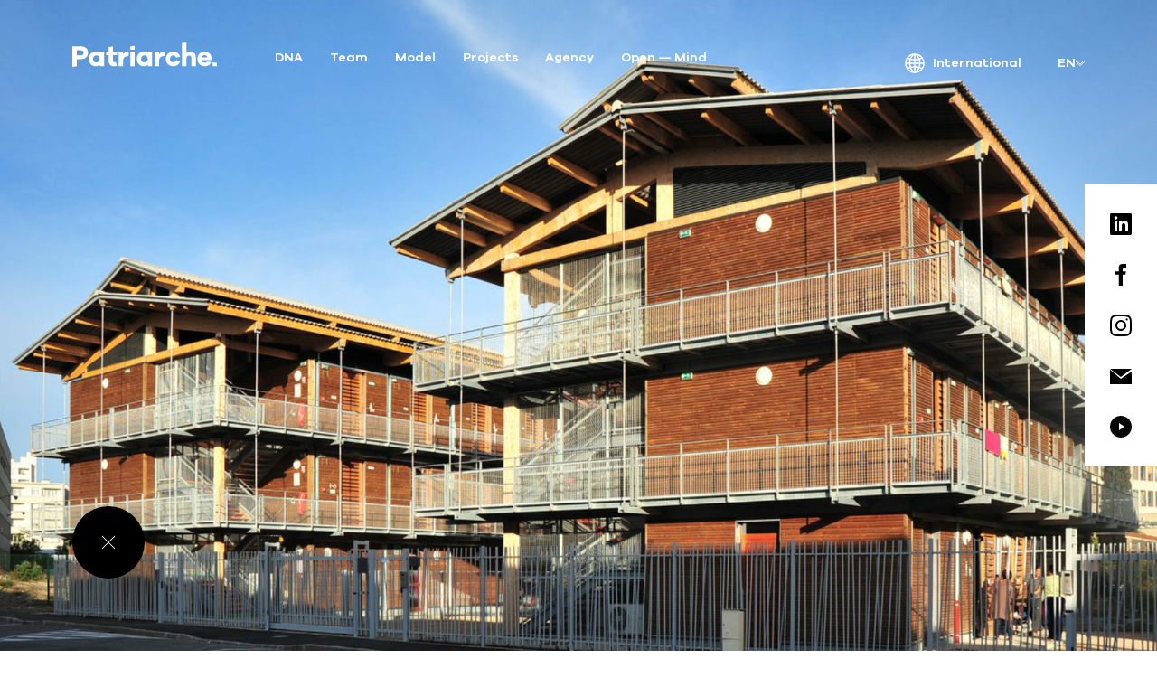

--- FILE ---
content_type: text/html; charset=UTF-8
request_url: https://www.patriarche.fr/en/projets/maison-de-rodolphe/
body_size: 17052
content:


	<!doctype html>
<!--[if lt IE 9]><html class="no-js no-svg ie lt-ie9 lt-ie8 lt-ie7" lang="en-US"> <![endif]-->
<!--[if IE 9]><html class="no-js no-svg ie ie9 lt-ie9 lt-ie8" lang="en-US"> <![endif]-->
<!--[if gt IE 9]><!-->
	<html
	class="no-js no-svg" lang="en-US"> <!--<![endif]-->
	<head>
		<meta charset="UTF-8"/>
		<meta name="description" content="">
		<link rel="stylesheet" href="https://www.patriarche.fr/wp-content/themes/pux_theme/dist/theme.css?ver=1.5.27" type="text/css" media="screen"/>
		<meta http-equiv="Content-Type" content="text/html; charset=UTF-8"/>
		<meta http-equiv="X-UA-Compatible" content="IE=edge">
		<meta name="viewport" content="width=device-width, initial-scale=1">
		<link rel="pingback" href="https://www.patriarche.fr/xmlrpc.php"/>
		<link rel="profile" href="http://gmpg.org/xfn/11">
		<link rel="apple-touch-icon" sizes="180x180" href="/apple-touch-icon.png">
		<link rel="icon" type="image/png" sizes="32x32" href="/favicon-32x32.png">
		<link rel="icon" type="image/png" sizes="16x16" href="/favicon-16x16.png">
		<link rel="manifest" href="/site.webmanifest">
		<link rel="mask-icon" href="/safari-pinned-tab.svg" color="#7b7b7b">
		<meta name="msapplication-TileColor" content="#000000">
		<meta name="theme-color" content="#ffffff">
		<link rel="alternate" hreflang="en" href="https://www.patriarche.fr/en/projets/maison-de-rodolphe/" />
<link rel="alternate" hreflang="fr" href="https://www.patriarche.fr/projets/maison-de-rodolphe/" />
<link rel="alternate" hreflang="de" href="https://www.patriarche.fr/de/projets/maison-de-rodolphe/" />

	<!-- This site is optimized with the Yoast SEO plugin v15.7 - https://yoast.com/wordpress/plugins/seo/ -->
	<title>Rodolphe House Project – A Shelter for the Homeless in Lyon | Patriarche</title>
	<meta name="description" content="The built concept is part of a sustainable development approach, combining aesthetics and easy replicability in other cities." />
	<meta name="robots" content="index, follow, max-snippet:-1, max-image-preview:large, max-video-preview:-1" />
	<link rel="canonical" href="https://www.patriarche.fr/en/projets/maison-de-rodolphe/" />
	<meta property="og:locale" content="en_US" />
	<meta property="og:type" content="article" />
	<meta property="og:title" content="Rodolphe House Project – A Shelter for the Homeless in Lyon | Patriarche" />
	<meta property="og:description" content="The built concept is part of a sustainable development approach, combining aesthetics and easy replicability in other cities." />
	<meta property="og:url" content="https://www.patriarche.fr/en/projets/maison-de-rodolphe/" />
	<meta property="og:site_name" content="Patriarche - Augmented Architecture" />
	<meta property="article:publisher" content="https://www.facebook.com/PatriarcheArchitecture" />
	<meta property="article:modified_time" content="2025-10-28T14:51:06+00:00" />
	<meta property="og:image" content="https://www.patriarche.fr/wp-content/uploads/2021/10/1606-listing-2011-04-05-maison-de-rodolphe-mohsen-ozlati-13.jpg" />
	<meta property="og:image:width" content="608" />
	<meta property="og:image:height" content="800" />
	<meta name="twitter:card" content="summary_large_image" />
	<meta name="twitter:site" content="@PatriarcheArchi" />
	<script type="application/ld+json" class="yoast-schema-graph">{"@context":"https://schema.org","@graph":[{"@type":"WebSite","@id":"https://www.patriarche.fr/#website","url":"https://www.patriarche.fr/","name":"Patriarche - Augmented Architecture","description":"","potentialAction":[{"@type":"SearchAction","target":"https://www.patriarche.fr/?s={search_term_string}","query-input":"required name=search_term_string"}],"inLanguage":"en-US"},{"@type":"ImageObject","@id":"https://www.patriarche.fr/en/projets/maison-de-rodolphe/#primaryimage","inLanguage":"en-US","url":"https://www.patriarche.fr/wp-content/uploads/2021/10/1606-listing-2011-04-05-maison-de-rodolphe-mohsen-ozlati-13.jpg","width":608,"height":800,"caption":"Jardin de la maison de Rodolphe"},{"@type":"WebPage","@id":"https://www.patriarche.fr/en/projets/maison-de-rodolphe/#webpage","url":"https://www.patriarche.fr/en/projets/maison-de-rodolphe/","name":"Rodolphe House Project \u2013 A Shelter for the Homeless in Lyon | Patriarche","isPartOf":{"@id":"https://www.patriarche.fr/#website"},"primaryImageOfPage":{"@id":"https://www.patriarche.fr/en/projets/maison-de-rodolphe/#primaryimage"},"datePublished":"2021-10-04T12:37:49+00:00","dateModified":"2025-10-28T14:51:06+00:00","description":"The built concept is part of a sustainable development approach, combining aesthetics and easy replicability in other cities.","inLanguage":"en-US","potentialAction":[{"@type":"ReadAction","target":["https://www.patriarche.fr/en/projets/maison-de-rodolphe/"]}]}]}</script>
	<!-- / Yoast SEO plugin. -->


<link rel='stylesheet' id='wp-block-library-css'  href='https://www.patriarche.fr/wp-includes/css/dist/block-library/style.min.css' type='text/css' media='all' />
<link rel="alternate" type="application/json+oembed" href="https://www.patriarche.fr/en/wp-json/oembed/1.0/embed?url=https%3A%2F%2Fwww.patriarche.fr%2Fen%2Fprojets%2Fmaison-de-rodolphe%2F" />
<link rel="alternate" type="text/xml+oembed" href="https://www.patriarche.fr/en/wp-json/oembed/1.0/embed?url=https%3A%2F%2Fwww.patriarche.fr%2Fen%2Fprojets%2Fmaison-de-rodolphe%2F&#038;format=xml" />
		<!-- Google Tag Manager -->
		<script>
			(function(w, d, s, l, i) {
				w[l] = w[l] || [];
				w[l].push({
					'gtm.start': new Date().getTime(),
					event: 'gtm.js'
				});
				var f = d.getElementsByTagName(s)[0],
					j = d.createElement(s),
					dl = l != 'dataLayer' ? '&l=' + l : '';
				j.async = true;
				j.src =
					'https://www.googletagmanager.com/gtm.js?id=' + i + dl;
				f.parentNode.insertBefore(j, f);
			})(window, document, 'script', 'dataLayer', 'GTM-KD4WMHK');
		</script>
		<!-- End Google Tag Manager -->
	<style type="text/css">/* Mailchimp for WP - Checkbox Styles */
.mc4wp-checkbox-contact-form-7 {
  clear: both;
  display: block;
  position: static;
  width: auto; }
  .mc4wp-checkbox-contact-form-7 input {
    float: none;
    width: auto;
    position: static;
    margin: 0 6px 0 0;
    padding: 0;
    vertical-align: middle;
    display: inline-block !important;
    max-width: 21px;
    -webkit-appearance: checkbox; }
  .mc4wp-checkbox-contact-form-7 label {
    float: none;
    display: block;
    cursor: pointer;
    width: auto;
    position: static;
    margin: 0 0 16px 0; }
</style>
	</head>
</html>
	</head><body class="projects-template-default single single-projects postid-5029 lang-en" data-cpt="Body" data-template="base.twig" data-lang="en" >
		<!-- Google Tag Manager (noscript) -->
		<noscript><iframe src="https://www.googletagmanager.com/ns.html?id=GTM-KD4WMHK" height="0" width="0" style="display:none;visibility:hidden"></iframe></noscript>
		<!-- End Google Tag Manager (noscript) -->


<div data-bp="desktop"></div>
<div data-bp="laptop"></div>
<div data-bp="tablet"></div>
<div data-bp="mobile"></div>

    <header class="pux-c-Header" data-cpt="Header"  data-color="white" >
	<div class="pux-u-wrapper pux-u-hspace pux-c-Header-wrapper" data-size="large">
		<div class="pux-c-Header-left">
			<a href="https://www.patriarche.fr/en/" class="pux-c-Header-logo">
				<?xml version="1.0" encoding="utf-8"?>
<!-- Generator: $$$/GeneralStr/196=Adobe Illustrator 27.6.0, SVG Export Plug-In . SVG Version: 6.00 Build 0)  -->
<svg class="svgicon" version="1.1" id="logo-Calque_1"  xmlns="http://www.w3.org/2000/svg" xmlns:xlink="http://www.w3.org/1999/xlink" x="0px" y="0px"
	 viewBox="0 0 689.5 115.7" style="enable-background:new 0 0 689.5 115.7;" xml:space="preserve">
<style type="text/css">
	.st0{fill:#020203;}
</style>
<g>
	<path class="st0" d="M53.9,48.9c0,7.4-5.1,12.3-13.4,12.3h-19V36.9h19C48.8,36.9,53.9,41.9,53.9,48.9 M75,48.6
		c0-18-12.4-30.1-32-30.1H0l0,97.2l21.5-3.1l0-33.5H42C62.2,79.1,75,67,75,48.6 M130.6,77.9c0,10.2-7.6,16.9-16,16.9
		c-9.1,0-15.8-6.8-15.8-16.9c0-10,6.6-16.9,15.8-16.9C123.1,61,130.6,67.9,130.6,77.9 M130.6,112.6h20.8V43.2h-20.8v7.2
		c-5.1-4.6-11.9-7.2-20.3-7.2c-17.3,0-31.9,14.1-31.9,34.7c0,20.7,14.6,34.7,31.9,34.7c8.5,0,15.2-2.6,20.3-7.2V112.6z M193.9,59.8
		h19.3V43.2h-19.3V18.5l-20.8,3.1v21.6h-11.9v16.6h11.9v26.7c0,17.2,9.8,26.1,26,26.1c5.5,0,9.8-1.1,13.7-2.8L207.9,93
		c-1.8,0.5-3.7,0.9-5.3,0.9c-5.5,0-8.7-2.7-8.7-9.5L193.9,59.8L193.9,59.8z M268.5,64.7l0.9-20.9c-1.6-0.4-2.9-0.5-4.7-0.5
		c-10.7,0-17.8,5.6-22.5,13.4V43.2h-20.8l-0.1,69.4h20.8l0.1-23.3c0-16.9,7.9-24.5,22.5-24.5L268.5,64.7L268.5,64.7z M276.7,34.1
		h20.8V15.6l-20.8,2.9V34.1z M276.7,112.5h20.8V43.2h-20.8V112.5z M359.8,77.9c0,10.2-7.5,16.9-16,16.9c-9.1,0-15.8-6.8-15.8-16.9
		c0-10,6.6-16.9,15.8-16.9C352.3,61,359.8,67.9,359.8,77.9 M359.8,112.6h20.8V43.2h-20.8v7.2c-5.1-4.6-11.9-7.2-20.3-7.2
		c-17.3,0-31.9,14.1-31.9,34.7c0,20.7,14.6,34.7,31.9,34.7c8.5,0,15.2-2.6,20.3-7.2L359.8,112.6L359.8,112.6z M439.8,64.7l0.9-20.9
		c-1.6-0.4-2.9-0.5-4.7-0.5c-10.7,0-17.8,5.6-22.5,13.4l0-13.6h-20.8l-0.1,69.4h20.8l0.1-23.3c0-16.9,7.9-24.5,22.5-24.5L439.8,64.7
		L439.8,64.7z M494.3,71.2l20.2-2.9C510.8,53,497,43.2,481.2,43.2c-19.5,0-35.7,14.1-35.7,34.7c0,20.7,16.1,34.7,35.7,34.7
		c16.2,0,30-10,33.3-25.5l-19.7-2.8c-2.5,6.8-7.4,10-13.6,10c-9.4,0-15.6-6.8-15.6-16.4c0-9.5,6.2-16.4,15.6-16.4
		C487.2,61.4,492,64.6,494.3,71.2 M568.2,112.6H589V70.4c0-16.4-10.2-27.2-25.2-27.2c-8.3,0-15.1,3-20.2,8.2l0-51.4l-20.8,2.9v109.7
		h20.8V80.2c0-12.6,5.3-18.2,13.4-18.2c6.8,0,11.3,5.2,11.3,12.9V112.6z M617.2,70.4c2-6.6,7.9-10.3,13.8-10.3
		c6,0,11.2,3.3,13.2,10.3H617.2z M616.8,83.2h47.9v-5.3c-0.4-21.4-15.2-34.7-33.7-34.7c-19,0-34.6,14.1-34.6,34.7
		c0,20.7,15.6,34.7,34.5,34.7c14.5,0,26.1-6.3,31.9-19.4l-19.6-2.8c-3.5,4.3-8.1,5.4-12.3,5.4C623.8,95.9,618.5,91,616.8,83.2
		 M689.5,112.5V96.9L668.7,94v18.5H689.5z"/>
</g>
</svg>

			</a>
			<div data-pos-desktop="menu_header">
				<div class="pux-c-HeaderMenu" data-movable="menu_header">
												<ul>
			<li class=" menu-item menu-item-type-post_type menu-item-object-page menu-item-3576">
			<a target="" href="https://www.patriarche.fr/en/dna/">DNA</a>
							<ul>
		</ul>
		</li>
			<li class=" menu-item menu-item-type-post_type menu-item-object-page menu-item-16314">
			<a target="" href="https://www.patriarche.fr/en/team/">Team</a>
							<ul>
		</ul>
		</li>
			<li class=" menu-item menu-item-type-post_type menu-item-object-page menu-item-3577">
			<a target="" href="https://www.patriarche.fr/en/model/">Model</a>
							<ul>
		</ul>
		</li>
			<li class=" menu-item menu-item-type-custom menu-item-object-custom menu-item-3579">
			<a target="" href="/en/projets/">Projects</a>
							<ul>
		</ul>
		</li>
			<li class=" menu-item menu-item-type-post_type menu-item-object-page menu-item-13454">
			<a target="" href="https://www.patriarche.fr/en/agency/">Agency</a>
							<ul>
		</ul>
		</li>
			<li class=" menu-item menu-item-type-post_type menu-item-object-page menu-item-25367">
			<a target="" href="https://www.patriarche.fr/en/open-mind/">Open — Mind</a>
							<ul>
		</ul>
		</li>
		</ul>
									</div>
			</div>
		</div>
		<div class="pux-c-Header-right">
						<div class="pux-c-Header-country" data-toggle>
				<div class="pux-c-Header-country-label">
					<svg class="svgicon" xmlns="http://www.w3.org/2000/svg" viewBox="0 0 50 50">
  <path d="M42.23 39.46c.07-.08.14-.15.2-.23.27-.33.54-.67.79-1.03 2.8-3.86 4.28-8.42 4.28-13.2s-1.47-9.31-4.25-13.16a22.485 22.485 0 0 0-20.28-9.25c-6.48.58-12.39 3.95-16.22 9.25C3.97 15.69 2.5 20.24 2.5 25s1.48 9.35 4.28 13.2c.25.35.52.69.79 1.03.07.08.13.16.2.23.22.26.43.51.66.75.07.07.13.14.2.21.24.25.48.5.73.74.05.05.11.1.16.15.27.26.56.51.84.76.03.02.06.05.09.07 3 2.54 6.62 4.27 10.51 4.98.05 0 .1.02.15.03.35.06.7.11 1.05.16.12.02.24.03.36.04.15.02.29.04.43.05.08 0 .17 0 .26.01.59.05 1.18.08 1.78.08s1.19-.03 1.78-.08c.08 0 .17 0 .25-.01.15-.01.29-.03.43-.05.12-.01.25-.03.37-.04.35-.04.7-.1 1.05-.16.05 0 .11-.02.16-.03 3.89-.71 7.51-2.43 10.51-4.98.03-.02.06-.05.09-.07.29-.25.57-.5.84-.76.05-.05.11-.1.16-.15.25-.24.49-.49.73-.74.07-.07.14-.14.2-.21.23-.25.44-.5.66-.75Zm-3.31-.78c-.15.15-.3.3-.46.45-.11.11-.22.21-.34.32-.19.17-.37.33-.56.49-.08.07-.16.13-.24.2-.22.18-.45.36-.68.53-.02.01-.04.03-.06.04a19.462 19.462 0 0 1-5.12 2.7l.1-.13c.3-.36.58-.73.85-1.11.11-.15.23-.3.34-.45.76-1.07 1.45-2.19 2.05-3.36.1-.2.19-.4.29-.6.19-.39.38-.78.55-1.17.03-.06.06-.12.08-.18.31.1.61.18.92.29.19.07.39.13.58.2.06.02.11.04.17.06.77.28 1.53.57 2.27.9-.05.06-.11.12-.16.18-.19.22-.39.43-.6.64Zm-25.56 1.98c-.23-.17-.45-.34-.66-.52-.08-.07-.17-.14-.25-.21-.19-.16-.37-.32-.55-.48-.12-.11-.24-.22-.35-.33-.15-.14-.3-.29-.45-.44-.21-.21-.41-.42-.6-.64-.05-.06-.11-.11-.16-.17.75-.33 1.51-.63 2.28-.91.05-.02.1-.04.15-.05.19-.07.39-.13.59-.2.31-.1.62-.19.92-.29.03.06.06.12.08.18.17.39.36.77.55 1.16.1.2.19.41.3.62.28.54.58 1.08.9 1.6.02.04.04.07.06.11.34.56.7 1.1 1.08 1.63.12.17.26.34.38.51.26.36.53.71.81 1.05l.11.14a19.61 19.61 0 0 1-5.1-2.69c-.03-.02-.05-.04-.08-.06ZM8.47 14.61c.08.04.17.07.26.11.59.27 1.19.53 1.8.77.11.04.22.1.34.14.72.28 1.45.53 2.18.77.06.02.11.04.17.06-.02.06-.03.13-.05.19-.18.6-.34 1.2-.49 1.81 0 .04-.02.08-.03.13-.14.62-.26 1.25-.36 1.89l-.06.36c-.09.62-.16 1.24-.21 1.86 0 .11-.01.23-.02.34l-.03.48H5.54c.24-3.18 1.23-6.21 2.93-8.9Zm9.59-2c.17-.3.33-.61.51-.9.1-.17.2-.33.31-.5.17-.28.35-.55.54-.82l.33-.48c.2-.28.41-.55.62-.82.11-.14.21-.28.32-.41.28-.34.56-.68.86-1 .05-.06.1-.11.15-.17.35-.38.71-.75 1.08-1.11.1-.1.21-.2.32-.3.14-.13.28-.26.42-.38v9.52c-.26-.01-.53 0-.79-.03-.16-.01-.33-.03-.49-.04-.58-.04-1.16-.1-1.74-.17l-.66-.09c-.52-.07-1.05-.16-1.57-.26-.23-.04-.47-.09-.7-.13-.14-.03-.27-.07-.41-.1.21-.46.43-.91.66-1.36.08-.15.16-.3.24-.44Zm9.18-6.21c.37.36.73.73 1.08 1.11.05.06.1.12.16.18.29.32.57.65.84.99l.33.42c.21.27.41.54.61.81.11.16.23.32.34.48.18.27.36.54.54.82.1.16.21.33.31.49.18.3.35.6.51.9.08.15.17.3.24.45.23.45.45.9.66 1.36-.14.03-.27.07-.41.1-.24.05-.47.09-.71.14-.52.1-1.04.18-1.56.26l-.67.09c-.58.07-1.16.13-1.74.17-.16.01-.32.03-.49.04-.26.02-.52.01-.78.03V5.71c.14.13.28.25.42.38l.33.3Zm11.9 9.23c.11-.04.22-.09.34-.14.61-.24 1.21-.5 1.8-.77.09-.04.17-.07.26-.11 1.7 2.69 2.69 5.72 2.93 8.9h-6.43c0-.16-.02-.32-.03-.48 0-.11-.01-.23-.02-.34-.05-.62-.12-1.25-.21-1.86l-.06-.36c-.1-.63-.22-1.26-.36-1.89 0-.04-.02-.09-.03-.13-.14-.61-.31-1.21-.49-1.81-.02-.06-.03-.12-.05-.19.06-.02.11-.04.17-.06.73-.24 1.46-.49 2.18-.77Zm-7.2 21.77c-.17.32-.35.63-.53.94-.1.16-.19.31-.29.47-.18.28-.36.56-.55.84-.11.16-.21.31-.32.46-.2.28-.41.55-.62.83l-.32.41c-.27.34-.56.67-.85.99-.05.06-.1.12-.16.18-.35.38-.7.74-1.07 1.1-.11.1-.22.2-.33.31-.14.13-.27.25-.41.37v-9.48c.13 0 .26 0 .39.01h.17c.61.03 1.22.08 1.82.15h.04s.09.02.14.02c.59.07 1.17.14 1.75.24l.19.03c.56.09 1.11.2 1.66.32.06.01.12.03.18.04-.21.46-.43.92-.67 1.37-.07.14-.15.27-.23.41Zm-9.17 6.21c-.37-.36-.72-.72-1.07-1.1-.06-.06-.11-.13-.17-.19-.29-.32-.57-.64-.84-.98-.11-.14-.22-.28-.32-.41-.21-.27-.41-.54-.61-.81l-.33-.48c-.18-.27-.36-.54-.54-.82-.1-.16-.21-.33-.31-.49-.18-.3-.35-.6-.51-.9-.08-.15-.17-.29-.24-.44-.23-.45-.46-.9-.66-1.36.06-.01.13-.03.19-.04.54-.12 1.09-.22 1.64-.31l.2-.03c.58-.09 1.16-.17 1.75-.24.05 0 .09-.01.14-.02h.04c.61-.06 1.22-.11 1.83-.15h.17c.13 0 .26 0 .39-.01v9.48c-.13-.12-.27-.24-.4-.36-.11-.11-.23-.21-.34-.32Zm-5.04-26.03c.46.09.93.16 1.4.23.35.05.7.11 1.06.15.45.05.89.09 1.34.13.37.03.74.07 1.11.09.29.02.59.02.88.03v5.3h-8.55c.01-.22.01-.45.03-.67.02-.23.05-.46.08-.7.05-.48.11-.96.19-1.44.04-.27.1-.53.15-.8.09-.44.19-.88.3-1.32.07-.27.14-.54.22-.81.05-.18.12-.36.17-.53.21.05.42.08.63.13.33.07.66.14.99.2Zm10.75.52c.45-.04.89-.08 1.34-.13.35-.04.7-.1 1.06-.15.47-.07.94-.15 1.4-.23.33-.06.65-.13.98-.2.21-.05.43-.08.64-.13.06.18.12.35.17.53a23.8 23.8 0 0 1 .52 2.12c.05.27.11.53.15.8.08.48.14.96.19 1.45.03.23.06.46.08.69.02.22.02.45.03.67h-8.55v-5.3c.29-.01.59-.01.88-.03.37-.02.74-.06 1.11-.09ZM15.73 31.47c-.11-.44-.21-.89-.3-1.34-.05-.26-.11-.53-.15-.79-.08-.49-.14-.97-.2-1.47-.03-.23-.06-.46-.08-.69-.02-.23-.02-.46-.03-.68h8.55v5.33h-.17c-.29.02-.58.03-.86.05l-.45.03c-.27.02-.53.04-.8.07l-.46.05-.79.09-.44.06-.8.12-.41.07c-.28.05-.56.1-.84.16l-.16.03s-.05 0-.07.01l-.12.02c-.31.06-.63.13-.94.2h-.05c-.06-.17-.12-.35-.18-.54-.08-.26-.15-.53-.22-.8Zm19.2-3.6c-.05.49-.11.98-.2 1.46-.04.27-.1.53-.15.8-.09.45-.19.89-.3 1.33-.07.27-.14.55-.22.82-.05.18-.12.36-.17.54-.03 0-.05-.01-.05-.01-.31-.07-.62-.14-.94-.2l-.11-.02s-.06-.01-.09-.02l-.15-.03c-.28-.06-.57-.11-.85-.16l-.41-.07-.81-.12-.44-.06c-.22-.03-.45-.06-.72-.08h-.14l-.39-.04c-.27-.03-.53-.05-.8-.07l-.45-.03c-.29-.02-.58-.03-.86-.04h-.17v-5.34h8.55c-.01.23-.01.46-.03.68-.02.23-.05.46-.08.69Zm6.58 7.57c-.08-.04-.17-.07-.26-.11-.59-.27-1.19-.53-1.8-.77-.11-.04-.22-.09-.33-.14-.72-.28-1.44-.53-2.17-.76-.06-.02-.11-.04-.17-.06.02-.06.03-.13.05-.19.18-.6.35-1.2.49-1.81l.03-.13c.14-.63.26-1.26.36-1.9l.06-.36c.09-.62.16-1.25.21-1.88 0-.11.02-.23.02-.34l.03-.49h6.43c-.24 3.19-1.24 6.24-2.96 8.94ZM11.97 26.5c0 .16.02.33.03.49 0 .11.01.23.02.34.05.63.12 1.25.21 1.88l.06.36c.1.64.22 1.27.36 1.9l.03.14c.14.6.3 1.2.48 1.79.02.07.03.14.06.2-.06.02-.11.04-.17.06-.73.23-1.45.48-2.16.76-.12.05-.23.1-.35.15-.6.24-1.19.49-1.78.76-.09.04-.17.07-.26.11-1.71-2.7-2.72-5.75-2.96-8.94h6.43Zm27.75-14.32h-.01c-.6.27-1.21.52-1.83.75-.2.08-.41.14-.61.22-.42.15-.85.3-1.27.44-.08.02-.15.04-.23.07-.03-.07-.06-.13-.09-.19-.17-.4-.36-.78-.55-1.17-.1-.2-.19-.41-.3-.61-.3-.57-.61-1.13-.94-1.67-.01-.02-.03-.05-.04-.07-.34-.55-.69-1.09-1.07-1.61-.13-.18-.27-.35-.4-.53-.26-.35-.52-.7-.8-1.04-.05-.06-.09-.12-.13-.17a19.48 19.48 0 0 1 8.27 5.6Zm-21.15-5.6c-.04.05-.08.11-.13.17-.29.35-.56.71-.83 1.08-.12.17-.25.33-.37.5-.76 1.07-1.45 2.2-2.06 3.37-.1.19-.19.39-.29.59-.19.39-.39.79-.56 1.19-.03.06-.06.12-.09.19-.08-.02-.16-.05-.24-.07-.42-.13-.84-.28-1.25-.43-.21-.07-.42-.14-.62-.22-.62-.24-1.23-.49-1.84-.75a19.54 19.54 0 0 1 8.27-5.6Z"/>
</svg>
					<span>International</span>
				</div>
				<div class="pux-c-Header-country-list" data-content>
												<ul>
			<li class=" menu-item menu-item-type-post_type menu-item-object-page menu-item-18553">
			<a target="" href="https://www.patriarche.fr/en/patriarche-canada/">Canada</a>
							<ul>
		</ul>
		</li>
			<li class=" menu-item menu-item-type-post_type menu-item-object-page menu-item-18552">
			<a target="" href="https://www.patriarche.fr/en/africa-and-the-middle-east/">Africa and Middle-East</a>
							<ul>
		</ul>
		</li>
			<li class=" menu-item menu-item-type-post_type menu-item-object-page menu-item-18551">
			<a target="" href="https://www.patriarche.fr/en/switzerland/">Switzerland</a>
							<ul>
		</ul>
		</li>
		</ul>
									</div>
			</div>


				<div data-pos-desktop="lang"> <div class="pux-c-Header-lang-toggler" data-toggle>
					<span>en
						<svg class="svgicon" xmlns="http://www.w3.org/2000/svg" width="21" height="12" viewBox="0 0 21 12"><defs><clipPath id="arrow_down-4w0ua" ><path fill="#fff" d="M6.376-4L5-2.572 13.25 6 5 14.571 6.376 16l8.25-8.572L16 5.999l-1.375-1.428z"/></clipPath></defs><g><g transform="rotate(-270 10.5 6)"><path d="M6.376-4L5-2.572 13.25 6 5 14.571 6.376 16l8.25-8.572L16 5.999l-1.375-1.428z"/><path fill="none" stroke="#000" stroke-miterlimit="20" stroke-width="2" d="M6.376-4v0L5-2.572v0L13.25 6v0L5 14.571v0L6.376 16v0l8.25-8.572v0L16 5.999v0l-1.375-1.428v0z" clip-path="url(&quot;#4w0ua&quot;)"/></g></g></svg></span>

					<ul class="pux-c-LangSwitcher" data-movable="lang" data-content><li class="pux-c-LangSwitcher-item" data-current="true" data-lang="EN"><strong title="English">EN</strong></li><li class="pux-c-LangSwitcher-sep">/</li><li class="pux-c-LangSwitcher-item" data-current="false" data-lang="FR"><a href="https://www.patriarche.fr/projets/maison-de-rodolphe/" lang="fr" hreflang="fr" title="French">FR</a></li><li class="pux-c-LangSwitcher-sep">/</li><li class="pux-c-LangSwitcher-item" data-current="false" data-lang="DE"><a href="https://www.patriarche.fr/de/projets/maison-de-rodolphe/" lang="de" hreflang="de" title="German">DE</a></li></ul>
				</div>
			</div>
			<div class="pux-c-Header-burger" data-cpt-click="Header.toggleNav">
				<span></span>
				<span></span>
				<span></span>
			</div>
		</div>
	</div>

	<div class="pux-c-HeaderMobile">
    <div class="pux-c-HeaderMobile-header">
        <div data-pos-tablet="download"></div>
        <div data-pos-tablet="lang"></div>
    </div>
    <div data-pos-tablet="menu_header"></div>

    <div class="pux-c-FooterMenu" data-special >
            	<ul>
			<li class=" menu-item menu-item-type-post_type menu-item-object-page menu-item-3631">
			<a target="" href="https://www.patriarche.fr/en/contact/">Contact</a>
							<ul>
		</ul>
		</li>
			<li class=" menu-item menu-item-type-post_type menu-item-object-page menu-item-16314">
			<a target="" href="https://www.patriarche.fr/en/team/">Team</a>
							<ul>
		</ul>
		</li>
			<li class=" menu-item menu-item-type-custom menu-item-object-custom menu-item-8148">
			<a target="" href="#subsidiary">Patriarche and its subsidiaries</a>
							<ul>
		</ul>
		</li>
		</ul>
    </div>    <div class="pux-c-FooterSocials" data-special >
    <a href="/" class="pux-c-FooterSocials-patriarche">
        <span>
            <?xml version="1.0" encoding="utf-8"?>
<!-- Generator: $$$/GeneralStr/196=Adobe Illustrator 27.6.0, SVG Export Plug-In . SVG Version: 6.00 Build 0)  -->
<svg class="svgicon" version="1.1" id="logo-Calque_1"  xmlns="http://www.w3.org/2000/svg" xmlns:xlink="http://www.w3.org/1999/xlink" x="0px" y="0px"
	 viewBox="0 0 689.5 115.7" style="enable-background:new 0 0 689.5 115.7;" xml:space="preserve">
<style type="text/css">
	.st0{fill:#020203;}
</style>
<g>
	<path class="st0" d="M53.9,48.9c0,7.4-5.1,12.3-13.4,12.3h-19V36.9h19C48.8,36.9,53.9,41.9,53.9,48.9 M75,48.6
		c0-18-12.4-30.1-32-30.1H0l0,97.2l21.5-3.1l0-33.5H42C62.2,79.1,75,67,75,48.6 M130.6,77.9c0,10.2-7.6,16.9-16,16.9
		c-9.1,0-15.8-6.8-15.8-16.9c0-10,6.6-16.9,15.8-16.9C123.1,61,130.6,67.9,130.6,77.9 M130.6,112.6h20.8V43.2h-20.8v7.2
		c-5.1-4.6-11.9-7.2-20.3-7.2c-17.3,0-31.9,14.1-31.9,34.7c0,20.7,14.6,34.7,31.9,34.7c8.5,0,15.2-2.6,20.3-7.2V112.6z M193.9,59.8
		h19.3V43.2h-19.3V18.5l-20.8,3.1v21.6h-11.9v16.6h11.9v26.7c0,17.2,9.8,26.1,26,26.1c5.5,0,9.8-1.1,13.7-2.8L207.9,93
		c-1.8,0.5-3.7,0.9-5.3,0.9c-5.5,0-8.7-2.7-8.7-9.5L193.9,59.8L193.9,59.8z M268.5,64.7l0.9-20.9c-1.6-0.4-2.9-0.5-4.7-0.5
		c-10.7,0-17.8,5.6-22.5,13.4V43.2h-20.8l-0.1,69.4h20.8l0.1-23.3c0-16.9,7.9-24.5,22.5-24.5L268.5,64.7L268.5,64.7z M276.7,34.1
		h20.8V15.6l-20.8,2.9V34.1z M276.7,112.5h20.8V43.2h-20.8V112.5z M359.8,77.9c0,10.2-7.5,16.9-16,16.9c-9.1,0-15.8-6.8-15.8-16.9
		c0-10,6.6-16.9,15.8-16.9C352.3,61,359.8,67.9,359.8,77.9 M359.8,112.6h20.8V43.2h-20.8v7.2c-5.1-4.6-11.9-7.2-20.3-7.2
		c-17.3,0-31.9,14.1-31.9,34.7c0,20.7,14.6,34.7,31.9,34.7c8.5,0,15.2-2.6,20.3-7.2L359.8,112.6L359.8,112.6z M439.8,64.7l0.9-20.9
		c-1.6-0.4-2.9-0.5-4.7-0.5c-10.7,0-17.8,5.6-22.5,13.4l0-13.6h-20.8l-0.1,69.4h20.8l0.1-23.3c0-16.9,7.9-24.5,22.5-24.5L439.8,64.7
		L439.8,64.7z M494.3,71.2l20.2-2.9C510.8,53,497,43.2,481.2,43.2c-19.5,0-35.7,14.1-35.7,34.7c0,20.7,16.1,34.7,35.7,34.7
		c16.2,0,30-10,33.3-25.5l-19.7-2.8c-2.5,6.8-7.4,10-13.6,10c-9.4,0-15.6-6.8-15.6-16.4c0-9.5,6.2-16.4,15.6-16.4
		C487.2,61.4,492,64.6,494.3,71.2 M568.2,112.6H589V70.4c0-16.4-10.2-27.2-25.2-27.2c-8.3,0-15.1,3-20.2,8.2l0-51.4l-20.8,2.9v109.7
		h20.8V80.2c0-12.6,5.3-18.2,13.4-18.2c6.8,0,11.3,5.2,11.3,12.9V112.6z M617.2,70.4c2-6.6,7.9-10.3,13.8-10.3
		c6,0,11.2,3.3,13.2,10.3H617.2z M616.8,83.2h47.9v-5.3c-0.4-21.4-15.2-34.7-33.7-34.7c-19,0-34.6,14.1-34.6,34.7
		c0,20.7,15.6,34.7,34.5,34.7c14.5,0,26.1-6.3,31.9-19.4l-19.6-2.8c-3.5,4.3-8.1,5.4-12.3,5.4C623.8,95.9,618.5,91,616.8,83.2
		 M689.5,112.5V96.9L668.7,94v18.5H689.5z"/>
</g>
</svg>

         </span>
    </a>
    <div>
                                    <div class="pux-c-FooterSocials-item">
                <a href="https://www.facebook.com/PatriarcheArchitecture/" target="_blank" class="pux-c-FooterSocials-link">
                    <svg class="svgicon" xmlns="http://www.w3.org/2000/svg" width="12" height="24" viewBox="0 0 12 24"><path d="M9.232 4.347c-1.069 0-1.15.86-1.15 1.904v2.088h3.425l-.329 3.48H8.081V24H3.718V11.819H0v-3.48h3.718V4.336C3.718 1.204 5.198 0 8.65 0H12v4.347z"/></svg>
                </a>
            </div>
                                                            <div class="pux-c-FooterSocials-item">
                <a href="https://www.instagram.com/patriarchearchitecture/" target="_blank" class="pux-c-FooterSocials-link">
                    <?xml version="1.0" encoding="UTF-8"?>
<svg class="svgicon" width="24px" height="24px" viewBox="0 0 24 24" version="1.1" xmlns="http://www.w3.org/2000/svg" xmlns:xlink="http://www.w3.org/1999/xlink">
    <title>icon/RS/instagram-noir@3x</title>
    <g id="social_instagram-Symbols"  stroke="none" stroke-width="1" fill="none" fill-rule="evenodd">
        <g id="social_instagram-RS"  transform="translate(-2.000000, -110.000000)" fill="#000000">
            <path d="M15.1735975,109.998967 C15.2601488,109.999026 15.344054,109.9991 15.4254577,109.999193 L16.094455,110.000626 C16.9068088,110.00347 17.4214132,110.010581 17.8881243,110.028359 L18.2330817,110.043793 C18.5004703,110.057507 18.7728169,110.075396 19.0997169,110.09873 C23.2997169,110.29873 25.6987169,112.59873 25.8987169,116.89873 C25.9820503,117.982063 25.9959391,118.509841 25.998254,120.565396 L25.9982973,123.426124 C25.9961155,125.551175 25.9825879,126.008407 25.8987169,127.09873 C25.6987169,131.29873 23.3987169,133.69873 19.0997169,133.89873 C18.8397169,133.91873 18.6117169,133.93473 18.3869089,133.94753 L18.162098,133.959293 C17.5221021,133.989767 16.8306429,133.996693 15.4324716,133.998267 L12.3337728,133.998005 C11.1799973,133.996192 10.5515517,133.989848 10.0069476,133.967643 L9.79253103,133.957888 C9.5098137,133.943683 9.2342008,133.924536 8.89871693,133.89873 C4.69871693,133.69873 2.29971693,131.39873 2.09971693,127.09873 C2.07951693,126.83873 2.06335693,126.61073 2.05042893,126.38593 L2.03854833,126.16113 C2.01320107,125.634107 2.00398389,125.072241 2.00063219,124.109663 L1.99918452,123.432063 C1.999091,123.349841 1.99901619,123.265174 1.99895633,123.17793 L1.99895633,120.81953 C1.99901619,120.732285 1.999091,120.647619 1.99918452,120.565396 L2.00063219,119.887796 C2.00589915,118.375174 2.02565026,117.852063 2.09971693,116.89873 C2.29971693,112.69873 4.59971693,110.29873 8.89871693,110.09873 C9.20205026,110.075396 9.46182804,110.057507 9.72378359,110.043793 L9.94991693,110.03303 C10.4456503,110.011796 10.9939614,110.003707 11.8877836,110.000626 L12.5653836,109.999193 C12.6476058,109.9991 12.7322725,109.999026 12.8195169,109.998967 Z M15.1733581,111.998967 L12.8244224,111.998967 C12.7379554,111.999026 12.6541484,111.9991 12.5728604,111.999193 L12.1142347,112 C11.1093837,112.002541 10.5430573,112.010163 10.0287579,112.03303 L9.81040244,112.043793 C9.55674137,112.057507 9.30228359,112.075396 8.99871693,112.09873 C5.79971693,112.19873 4.19871693,113.69873 4.09971693,116.99873 C4.02228359,117.995396 4.00421581,118.463063 4,120.114122 L3.99918452,120.572804 C3.999091,120.6541 3.99901619,120.737915 3.99895633,120.824389 L3.99895633,123.17307 C3.99901619,123.259544 3.999091,123.343359 3.99918452,123.424656 L4,123.883337 C4.00274944,124.960115 4.01139056,125.533559 4.03854833,126.07867 L4.05042893,126.29633 C4.06335693,126.51473 4.07951693,126.73873 4.09971693,126.99873 C4.19871693,130.19873 5.69871693,131.79873 8.99871693,131.89873 C9.25891693,131.91873 9.48303693,131.93473 9.70150093,131.94753 L9.91920641,131.959293 C10.5370821,131.989767 11.1909651,131.996693 12.5728604,131.998267 L15.4249901,131.998267 C16.8072632,131.996693 17.4612029,131.989767 18.0788141,131.959293 L18.2964129,131.94753 C18.5147569,131.93473 18.7387169,131.91873 18.9987169,131.89873 C22.1987169,131.79873 23.7997169,130.29873 23.8987169,126.99873 C23.9187169,126.73873 23.9347169,126.51473 23.9475169,126.29633 L23.9592799,126.07867 C23.989754,125.460878 23.9966799,124.806693 23.998254,123.424656 L23.998254,120.572804 C23.9959391,118.540396 23.9820503,118.082063 23.8987169,116.99873 C23.7997169,113.79873 22.1987169,112.29873 18.9987169,112.09873 C18.6953836,112.075396 18.4411047,112.057507 18.1875681,112.043793 L17.9693059,112.03303 C17.4551933,112.010163 16.8888357,112.002541 15.8837358,112 L15.4249901,111.999193 C15.3436799,111.9991 15.2598495,111.999026 15.1733581,111.998967 Z M13.9987169,115.99873 C17.2997169,115.99873 19.9987169,118.69873 19.9987169,121.99873 C19.9987169,125.29873 17.2997169,127.99873 13.9987169,127.99873 C10.6987169,127.99873 7.99871693,125.29873 7.99871693,121.99873 C7.99871693,118.69873 10.6987169,115.99873 13.9987169,115.99873 Z M13.9987169,117.99873 C11.7997169,117.99873 9.99871693,119.79873 9.99871693,121.99873 C9.99871693,124.19873 11.7997169,125.99873 13.9987169,125.99873 C16.1987169,125.99873 17.9987169,124.19873 17.9987169,121.99873 C17.9987169,119.79873 16.1987169,117.99873 13.9987169,117.99873 Z M20.5989169,114.29863 C21.1989169,114.29863 21.6989169,114.79863 21.6989169,115.39863 C21.6989169,115.99863 21.1989169,116.49863 20.5989169,116.49863 C19.9989169,116.49863 19.4989169,115.99863 19.4989169,115.39863 C19.4989169,114.79863 19.9989169,114.29863 20.5989169,114.29863 Z" id="social_instagram-icon/RS/instagram-noir" ></path>
        </g>
    </g>
</svg>
                </a>
            </div>
                                        <div class="pux-c-FooterSocials-item">
                <a href="https://www.linkedin.com/company/patriarchearchitecture" target="_blank" class="pux-c-FooterSocials-link">
                    <svg class="svgicon" xmlns="http://www.w3.org/2000/svg" width="24" height="24" viewBox="0 0 24 24"><g><g><path d="M0 1.615C0 .723.723 0 1.615 0h20.77C23.276 0 24 .723 24 1.615v20.77c0 .891-.724 1.615-1.615 1.615H1.615A1.616 1.616 0 0 1 0 22.385zM5 19h3V8H5zM6.5 6.732c.967 0 1.75-.79 1.75-1.764S7.466 3.204 6.5 3.204s-1.75.79-1.75 1.764.784 1.764 1.75 1.764zM20 12.241c0-5.253-5.604-5.062-7-2.476V8h-3v11h3v-5.604c0-3.113 4-3.368 4 0V19h3z"/></g></g></svg>
                </a>
            </div>
                </div>
</div></div>
	<div data-bp="desktop"></div>
	<div data-bp="laptop"></div>
	<div data-bp="tablet"></div>
	<div data-bp="mobile"></div>
</header>

<section id="content" role="main" class="pux-c-Content">
	    <div class="pux-c-Project" data-cpt="ProjectWorksite" data-project-id="5029">
        <a href="https://www.patriarche.fr/en/projets/" class="pux-c-Project-back">
            <span></span>
            <span></span>
        </a>

                    	<div class="pux-u-wrapper" data-size="large">
		<div class="pux-c-BlockGallery" >
			<div class="pux-c-BlockGallery-visual" data-gallery-visual data-cpt-click="Gallery.changeSlide" >
														<img src="https://www.patriarche.fr/wp-content/uploads/2021/10/1606093-1920x1200.jpg" alt="" data-gallery-id="0" data-gallery-img  data-active >
									
				<div class="pux-c-BlockGallery-cursor" data-gallery-cursor>
					<svg class="svgicon" xmlns="http://www.w3.org/2000/svg" width="160" height="160" viewBox="0 0 160 160"><g><g><path fill="#fff" d="M0 80C0 35.817 35.817 0 80 0s80 35.817 80 80-35.817 80-80 80S0 124.183 0 80zm106.101-10l-1.415 1.414 7.486 7.485H44v2h68.172l-7.484 7.484 1.415 1.414 8.483-8.484L116 79.899z"/></g></g></svg>
				</div>
			</div>
					</div>
	</div>
                <div data-header-offset></div>
                        <div class="pux-c-ProjectPresentation">
        <div class="pux-u-wrapper pux-u-hspace pux-c-ProjectPresentation-wrapper">

                            <h1 class="pux-c-ProjectPresentation-title">Maison de Rodolphe</h1>
                                        <h2 class="pux-c-ProjectPresentation-subtitle">A homeless shelter for families and individuals with dogs.</h2>
            
            <div class="pux-c-ProjectPresentation-block">
                <div class="pux-c-ProjectPresentation-left">
                                            <div class="pux-c-ProjectPresentation-desc"><p>The association Le Foyer Notre Dame des Sans-Abris helps socially isolated people - both men and women - and families who find themselves in great difficulty. Brainchild of Alain Mérieux (founder of BioMérieux), this architectural project represented a major commitment to social engagement for the firm. The aim was to put in place an architecture and appropriate measures that would enable each person being accommodated, and passing through the shelter, to rebuild their lives and find their place in our society.</p>
<p>The concept design of the sustainably designed and aesthetically pleasing looking buildings can be replicated easily in other cities. The buildings are built using a wooden post-and-beam structure, into which factory-assembled, 13-square-metre sided boxes are inserted and fixed in place. It offers emergency accommodation as well as reintegration, care, hygiene, and social support services, and vocational assistance.</p>
</div>
                                    </div>
                <div class="pux-c-ProjectPresentation-right">
                                            <div class="pux-c-ProjectPresentation-infos">
                            <div class="pux-c-ProjectPresentation-infos-list">
                                
                                                                                                            <div class="pux-c-ProjectPresentation-infos-item">
                                            <p>Client : <span>Maison de Rodolphe (Rodolphe's House)  endowment fund </span></p>
                                        </div>
                                                                                                                                                <div class="pux-c-ProjectPresentation-infos-item">
                                            <p>Location : <span>Lyon, France </span></p>
                                        </div>
                                                                                                                                                <div class="pux-c-ProjectPresentation-infos-item">
                                            <p>Size : <span>1 942 m²</span></p>
                                        </div>
                                                                                                                                                <div class="pux-c-ProjectPresentation-infos-item">
                                            <p>Status : <span>Delivered </span></p>
                                        </div>
                                                                                                                                                <div class="pux-c-ProjectPresentation-infos-item">
                                            <p>Date : <span>2014 </span></p>
                                        </div>
                                                                                                </div>
                                                           <div class="pux-c-ProjectPresentation-infos-points">
                                    <div class="pux-c-ProjectPresentation-infos-points-title"><p>Key points</p></div>
                                    <ul>
                                                                                    <li>Modular construction.</li>
                                                                                    <li>Wood construction.</li>
                                                                                    <li>Design concept can be replicated.</li>
                                                                                    <li>Socially engaged project.</li>
                                                                            </ul>
                                </div>
                                                                                        <div class="pux-c-ProjectPresentation-infos-points">
                                    <div class="pux-c-ProjectPresentation-infos-points-title"><p>Environmental perfomances</p></div>
                                    <ul>
                                                                                    <li>Low carbon building.</li>
                                                                            </ul>
                                </div>
                            
                                                        <span class="pux-c-ProjectPresentation-infos-others">
                                                                                                    <a href="https://www.patriarche.fr/wp-content/uploads/2021/10/160609-la-maison-rodolphe-foyer-la-maison-de-rodolphe-lyon-8-planches-en-min.pdf" download>
                                        <span class="pux-c-ProjectPresentation-infos-others-button"><svg class="svgicon" width="24" height="24" viewBox="0 0 24 24" fill="none" xmlns="http://www.w3.org/2000/svg">
<mask id="download-project-mask0_37_7"  style="mask-type:alpha" maskUnits="userSpaceOnUse" x="0" y="0" width="24" height="24">
<rect width="24" height="24" fill="#D9D9D9"/>
</mask>
<g mask="url(#download-project-mask0_37_7)">
<path d="M6 20C5.45 20 4.97933 19.8043 4.588 19.413C4.196 19.021 4 18.55 4 18V15H6V18H18V15H20V18C20 18.55 19.8043 19.021 19.413 19.413C19.021 19.8043 18.55 20 18 20H6ZM12 16L7 11L8.4 9.55L11 12.15V4H13V12.15L15.6 9.55L17 11L12 16Z" fill="white"/>
</g>
</svg>
</span>
                                        <span class="pux-c-ProjectPresentation-infos-others-label">Download the project sheet</span>
                                    </a>
                                                            </span>
                                                    </div>
                                    </div>

            </div>
        </div>
    </div>
        

                            
        
                                                            <div class="pux-c-BlockTitle">
        <div class="pux-u-wrapper pux-u-hspace pux-c-BlockTitle-wrapper">
                            <h3 class="pux-c-BlockTitle-title"><span>Intentions</span></h3>
                    </div>
    </div>
                                                                    <div class="pux-c-BlockTextImg" data-direction="left">
        <div class="pux-u-wrapper pux-u-hspace pux-c-BlockTextImg-wrapper">

                                            <div class="pux-c-BlockTextImg-visual">
                    <img src="https://www.patriarche.fr/wp-content/uploads/2021/10/1606-contenu-2011-04-05-maison-de-rodolphe-mohsen-ozlati-04-lt.jpg" alt="Façade de la maison de Rodolphe">
                </div>
            
                            <div class="pux-c-BlockTextImg-content">
                                            <div class="pux-c-BlockTextImg-content-block">
                                                                                        <div class="pux-c-BlockTextImg-desc"><p>Architecturally, the idea behind the construction of the Maison de Rodolphe was to design a building which, while in line with sustainable development, was aesthetically pleasing and could be reproduced in different cities, taking into account the urban and social environment of the area in which it is located.</p>
<p>From a functional point of view, and in order to accommodate a mixed public, it was necessary to design buildings that could be organised in a modular and evolving way for accommodation, reception and support services as well as for living spaces.</p>
<p>The project is therefore composed of four buildings: two buildings for accommodation, a third for community life and a fourth for people accompanied by their dogs.</p>
<p>Wood, the predominant material of the building, was chosen for its warmth. It is complemented by bright colours in the boxes, which bring light and cheerfulness to the different spaces.</p>
</div>
                                                    </div>
                                    </div>
                    </div>
    </div>
                                                                    <div class="pux-c-BlockQuote">
        <div class="pux-u-wrapper pux-u-hspace pux-c-BlockQuote-wrapper">
                            <p class="pux-c-BlockQuote-quote">A sustainable, aesthetic building that 
can be replicated in several cities.</p>
                                </div>
    </div>
                                                                    <div class="pux-c-BlockImgCenter">
        <div class="pux-u-wrapper pux-u-hspace pux-c-BlockImgCenter-wrapper">

                                            <div class="pux-c-BlockImgCenter-visual">
                    <img src="https://www.patriarche.fr/wp-content/uploads/2021/10/160609-la-maison-de-rodolphe.jpg" alt="">
                </div>
            
        </div>
    </div>
                                                                    <div class="pux-c-BlockTitle">
        <div class="pux-u-wrapper pux-u-hspace pux-c-BlockTitle-wrapper">
                            <h3 class="pux-c-BlockTitle-title"><span>Functional organisation</span></h3>
                    </div>
    </div>
                                                                    <div class="pux-c-BlockTextImg" data-direction="left">
        <div class="pux-u-wrapper pux-u-hspace pux-c-BlockTextImg-wrapper">

                                            <div class="pux-c-BlockTextImg-visual">
                    <img src="https://www.patriarche.fr/wp-content/uploads/2021/10/160609-contenu-montage-organisation-fonctionelle-1.jpg" alt="Montage des chambres de la maison de Rodolphe">
                </div>
            
                            <div class="pux-c-BlockTextImg-content">
                                            <div class="pux-c-BlockTextImg-content-block">
                                                                                        <div class="pux-c-BlockTextImg-desc"><p>The two main buildings, perpendicular to the street, have two floors. Separated by a small square, they are dedicated to accommodation and offices (orientation services, infirmary, counselling area, veterinary dispensary, etc.</p>
<p>The building for people accompanied by their dogs has ten individual rooms of 13 m² each, fully furnished. The building dedicated to families is organised in rooms of two to three people which can communicate with each other, for couples and their children. The sanitary areas are grouped by living units and designed to be used also by families with children of all ages.</p>
<p>A building on the ground floor is to be used for reception and common areas. These convivial but distinct communal areas, depending on the population, were designed to animate and facilitate living conditions in la Maison de Rodolphe. There are separate entrances and reception areas, the kitchen, the dining rooms, the television rooms and the children’s playroom...</p>
<p>The kennel, an important part of la Maison de Rodolphe, is a covered building with ten closed boxes fitted out to receive the dogs in the best conditions. A garden has been laid out, as well as a vegetable garden for the residents.</p>
<p><strong>The project consists of several buildings, each with different functions: accommodation for families, accommodation for people with their dogs, community life and administration. </strong></p>
</div>
                                                    </div>
                                    </div>
                    </div>
    </div>
                                                                    <div class="pux-c-BlockText2Imgs" data-direction="left">
        <div class="pux-u-wrapper pux-u-hspace pux-c-BlockText2Imgs-wrapper">

                                            <div class="pux-c-BlockText2Imgs-large">
                    <div class="pux-c-BlockText2Imgs-large-fit">
                        <img src="https://www.patriarche.fr/wp-content/uploads/2021/10/1606-2011-04-05-maison-de-rodolphe-mohsen-ozlati-02-lt-1-1340x760.jpg" alt="">
                    </div>
                </div>
                        
                            <div class="pux-c-BlockText2Imgs-content">
                                            <h2 class="pux-c-BlockText2Imgs-title">Modular construction</h2>
                                                                <div class="pux-c-BlockText2Imgs-desc"><p>For this building, a wooden prototype was conceived by the agency and built by the companies Sorec and Cobs Gipen. It is a functional and aesthetic concept that meets environmental standards (equivalent to BBC norms) and, most importantly, is reproducible in other cities.</p>
<p>For Rodolphe’s house, the project involves buildings constructed using a timber post-and-beam structure into which 15m² three-dimensional modules, pre-assembled in the factory, are inserted and connected to pre-installed utility networks. These modules can also be connected to one another, allowing for an increase in living space. This construction method is scalable and adaptable to other types of accommodation (student housing, tourism) and to all kinds of sites.</p>
<p>The design is innovative in several ways. First, in its construction method: Rodolphe’s house is made up of housing units built in 3D in a workshop. These units are fully equipped and furnished before arriving on site. They are then inserted into a timber-framed reception station assembled on site.</p>
</div>
                                    </div>
            
        </div>
    </div>
                                                                    <div class="pux-c-BlockTextImg" data-direction="right">
        <div class="pux-u-wrapper pux-u-hspace pux-c-BlockTextImg-wrapper">

                                            <div class="pux-c-BlockTextImg-visual">
                    <img src="https://www.patriarche.fr/wp-content/uploads/2021/10/1606-contenu-2011-04-05-maison-de-rodolphe-mohsen-ozlati-01-lt.jpg" alt="Construction modulaire des foyers maison de Rodolphe">
                </div>
            
                            <div class="pux-c-BlockTextImg-content">
                                            <div class="pux-c-BlockTextImg-content-block">
                                                                                        <div class="pux-c-BlockTextImg-desc"><p>This structure, like a giant shelving unit, supports the roof and houses all the technical equipment, such as air handling units, heat pumps, and more.</p>
<p>The advantage of this construction method lies in its speed of assembly: while the housing units are being built and equipped in the workshop, the reception structure is prefabricated, and everything is assembled on site. All that remains is to connect the fluid networks that supply the structure.</p>
<p>The second key point is the industrial design process, which is not common in architecture. In this case, we worked closely with companies and manufacturers. This approach requires significant foresight and precision due to the fast-paced assembly. Once orders are placed, changes or revisions become difficult.</p>
<p>In a traditional construction site, trades intervene one after another, and decisions or details are adjusted throughout the process. Here, everything must be assembled in parallel and fit together on site.</p>
<p>The major difference for the client is the need to understand what will be built from the plans, rather than seeing it evolve on site. Once everything arrives, it becomes very difficult to add or modify anything.</p>
</div>
                                                    </div>
                                    </div>
                    </div>
    </div>
                                                                    <div class="pux-c-BlockQuote">
        <div class="pux-u-wrapper pux-u-hspace pux-c-BlockQuote-wrapper">
                            <p class="pux-c-BlockQuote-quote">La Maison de Rodolphe is made up of housing units built in 3D. These units are fully equipped and furnished before they arrive on site. </p>
                                </div>
    </div>
                                                                    <div class="pux-c-BlockImgFull">
        <div class="pux-u-wrapper pux-c-BlockImgFull-wrapper" data-size="large">

                                            <div class="pux-c-BlockImgFull-visual">
                    <img src="https://www.patriarche.fr/wp-content/uploads/2021/10/1606-galerie-2011-04-05-maison-de-rodolphe-mohsen-ozlati-03-lt-1.jpg" alt="">
                </div>
            
        </div>
    </div>
                                    
                                        <div class="pux-c-ProjectTeam">
        <div class="pux-u-wrapper pux-u-hspace pux-c-ProjectTeam-wrapper">

            
            <div class="pux-c-ProjectTeam-content">

                                    <div class="pux-c-ProjectTeam-blocks">
                                                    <div class="pux-c-ProjectTeam-block">
                                                                                                    <div class="pux-c-ProjectTeam-block-desc"><h3>Team</h3>
<p>Patriarche (Architecture, Engineering for All Trades, Environmental Quality, Cost Management, Landscape Design, Signage)</p>
</div>
                                                            </div>
                                                    <div class="pux-c-ProjectTeam-block">
                                                                                                    <div class="pux-c-ProjectTeam-block-desc"><h3>Credits</h3>
<p>©Mohsen Ozlati</p>
</div>
                                                            </div>
                                            </div>
                

                                    <div class="pux-c-ProjectTeam-awards">
                        <div class="pux-c-ProjectTeam-award">
                            <h4 class="pux-c-ProjectTeam-award-title">Program</h4>
                                                                                                <div class="pux-c-ProjectTeam-award-distinction">
                                        <span>Communication - Graphic design</span>
                                    </div>
                                                                    <div class="pux-c-ProjectTeam-award-distinction">
                                        <span> Residential</span>
                                    </div>
                                                                                    </div>
                                                                                    <div class="pux-c-ProjectTeam-award">
                                                                            <div class="pux-c-ProjectTeam-award-title">Award</div>
                                                                                                                
                                                                                            <div class="pux-c-ProjectTeam-award-distinction">
                                                    <span>Winner of the BOBAT WOOD Awards.</span>
                                                </div>
                                            
                                        
                                                                                            <div class="pux-c-ProjectTeam-award-distinction">
                                                    <span>Bref Rhône-Alpes Trophy, Social and Civic Innovation category.</span>
                                                </div>
                                            
                                                                                                            </div>
                                                                        </div>
                            </div>

        </div>
    </div>
                    
        
                        <div class="pux-c-ProjectSiblings">
        <div class="pux-u-wrapper pux-c-ProjectSiblings-wrapper" data-size="large">

                        
                                                            <a href="https://www.patriarche.fr/en/projets/campus-grenoble/" class="pux-c-ProjectSiblings-item">
                    <span class="pux-c-ProjectSiblings-visual">
                        <img src="https://www.patriarche.fr/wp-content/uploads/2022/01/2342-campus-shs-grenoblethierry-genand-bd-076-lt-880x470.jpg" alt="">
                    </span>
                    <span class="pux-c-ProjectSiblings-title">Grenoble Campus</span>
                </a>
            
                                                            <a href="https://www.patriarche.fr/en/projets/destination-gavy-saint-nazaire/" class="pux-c-ProjectSiblings-item">
                    <span class="pux-c-ProjectSiblings-visual">
                        <img src="https://www.patriarche.fr/wp-content/uploads/2023/05/3352-listing-vue-3-880x470.jpg" alt="Jardin de l'ancien Campus à St-Nazaire">
                    </span>
                    <span class="pux-c-ProjectSiblings-title">Destination Gavy - Saint Nazaire</span>
                </a>
            
        </div>
    </div>
        
            </div>
</section>

	<div class="pux-c-Socials" data-cpt="Socials" >
                                    <div class="pux-c-Socials-item">
                <a href="https://www.linkedin.com/company/patriarchearchitecture" target="_blank" class="pux-c-Socials-link">
                    <svg class="svgicon" xmlns="http://www.w3.org/2000/svg" width="24" height="24" viewBox="0 0 24 24"><g><g><path d="M0 1.615C0 .723.723 0 1.615 0h20.77C23.276 0 24 .723 24 1.615v20.77c0 .891-.724 1.615-1.615 1.615H1.615A1.616 1.616 0 0 1 0 22.385zM5 19h3V8H5zM6.5 6.732c.967 0 1.75-.79 1.75-1.764S7.466 3.204 6.5 3.204s-1.75.79-1.75 1.764.784 1.764 1.75 1.764zM20 12.241c0-5.253-5.604-5.062-7-2.476V8h-3v11h3v-5.604c0-3.113 4-3.368 4 0V19h3z"/></g></g></svg>
                </a>
            </div>
                                        <div class="pux-c-Socials-item">
                <a href="https://www.facebook.com/PatriarcheArchitecture/" target="_blank" class="pux-c-Socials-link">
                    <svg class="svgicon" xmlns="http://www.w3.org/2000/svg" width="12" height="24" viewBox="0 0 12 24"><path d="M9.232 4.347c-1.069 0-1.15.86-1.15 1.904v2.088h3.425l-.329 3.48H8.081V24H3.718V11.819H0v-3.48h3.718V4.336C3.718 1.204 5.198 0 8.65 0H12v4.347z"/></svg>
                </a>
            </div>
                                        <div class="pux-c-Socials-item">
                <a href="https://www.instagram.com/patriarchearchitecture/" target="_blank" class="pux-c-Socials-link">
                    <?xml version="1.0" encoding="UTF-8"?>
<svg class="svgicon" width="24px" height="24px" viewBox="0 0 24 24" version="1.1" xmlns="http://www.w3.org/2000/svg" xmlns:xlink="http://www.w3.org/1999/xlink">
    <title>icon/RS/instagram-noir@3x</title>
    <g id="social_instagram-Symbols"  stroke="none" stroke-width="1" fill="none" fill-rule="evenodd">
        <g id="social_instagram-RS"  transform="translate(-2.000000, -110.000000)" fill="#000000">
            <path d="M15.1735975,109.998967 C15.2601488,109.999026 15.344054,109.9991 15.4254577,109.999193 L16.094455,110.000626 C16.9068088,110.00347 17.4214132,110.010581 17.8881243,110.028359 L18.2330817,110.043793 C18.5004703,110.057507 18.7728169,110.075396 19.0997169,110.09873 C23.2997169,110.29873 25.6987169,112.59873 25.8987169,116.89873 C25.9820503,117.982063 25.9959391,118.509841 25.998254,120.565396 L25.9982973,123.426124 C25.9961155,125.551175 25.9825879,126.008407 25.8987169,127.09873 C25.6987169,131.29873 23.3987169,133.69873 19.0997169,133.89873 C18.8397169,133.91873 18.6117169,133.93473 18.3869089,133.94753 L18.162098,133.959293 C17.5221021,133.989767 16.8306429,133.996693 15.4324716,133.998267 L12.3337728,133.998005 C11.1799973,133.996192 10.5515517,133.989848 10.0069476,133.967643 L9.79253103,133.957888 C9.5098137,133.943683 9.2342008,133.924536 8.89871693,133.89873 C4.69871693,133.69873 2.29971693,131.39873 2.09971693,127.09873 C2.07951693,126.83873 2.06335693,126.61073 2.05042893,126.38593 L2.03854833,126.16113 C2.01320107,125.634107 2.00398389,125.072241 2.00063219,124.109663 L1.99918452,123.432063 C1.999091,123.349841 1.99901619,123.265174 1.99895633,123.17793 L1.99895633,120.81953 C1.99901619,120.732285 1.999091,120.647619 1.99918452,120.565396 L2.00063219,119.887796 C2.00589915,118.375174 2.02565026,117.852063 2.09971693,116.89873 C2.29971693,112.69873 4.59971693,110.29873 8.89871693,110.09873 C9.20205026,110.075396 9.46182804,110.057507 9.72378359,110.043793 L9.94991693,110.03303 C10.4456503,110.011796 10.9939614,110.003707 11.8877836,110.000626 L12.5653836,109.999193 C12.6476058,109.9991 12.7322725,109.999026 12.8195169,109.998967 Z M15.1733581,111.998967 L12.8244224,111.998967 C12.7379554,111.999026 12.6541484,111.9991 12.5728604,111.999193 L12.1142347,112 C11.1093837,112.002541 10.5430573,112.010163 10.0287579,112.03303 L9.81040244,112.043793 C9.55674137,112.057507 9.30228359,112.075396 8.99871693,112.09873 C5.79971693,112.19873 4.19871693,113.69873 4.09971693,116.99873 C4.02228359,117.995396 4.00421581,118.463063 4,120.114122 L3.99918452,120.572804 C3.999091,120.6541 3.99901619,120.737915 3.99895633,120.824389 L3.99895633,123.17307 C3.99901619,123.259544 3.999091,123.343359 3.99918452,123.424656 L4,123.883337 C4.00274944,124.960115 4.01139056,125.533559 4.03854833,126.07867 L4.05042893,126.29633 C4.06335693,126.51473 4.07951693,126.73873 4.09971693,126.99873 C4.19871693,130.19873 5.69871693,131.79873 8.99871693,131.89873 C9.25891693,131.91873 9.48303693,131.93473 9.70150093,131.94753 L9.91920641,131.959293 C10.5370821,131.989767 11.1909651,131.996693 12.5728604,131.998267 L15.4249901,131.998267 C16.8072632,131.996693 17.4612029,131.989767 18.0788141,131.959293 L18.2964129,131.94753 C18.5147569,131.93473 18.7387169,131.91873 18.9987169,131.89873 C22.1987169,131.79873 23.7997169,130.29873 23.8987169,126.99873 C23.9187169,126.73873 23.9347169,126.51473 23.9475169,126.29633 L23.9592799,126.07867 C23.989754,125.460878 23.9966799,124.806693 23.998254,123.424656 L23.998254,120.572804 C23.9959391,118.540396 23.9820503,118.082063 23.8987169,116.99873 C23.7997169,113.79873 22.1987169,112.29873 18.9987169,112.09873 C18.6953836,112.075396 18.4411047,112.057507 18.1875681,112.043793 L17.9693059,112.03303 C17.4551933,112.010163 16.8888357,112.002541 15.8837358,112 L15.4249901,111.999193 C15.3436799,111.9991 15.2598495,111.999026 15.1733581,111.998967 Z M13.9987169,115.99873 C17.2997169,115.99873 19.9987169,118.69873 19.9987169,121.99873 C19.9987169,125.29873 17.2997169,127.99873 13.9987169,127.99873 C10.6987169,127.99873 7.99871693,125.29873 7.99871693,121.99873 C7.99871693,118.69873 10.6987169,115.99873 13.9987169,115.99873 Z M13.9987169,117.99873 C11.7997169,117.99873 9.99871693,119.79873 9.99871693,121.99873 C9.99871693,124.19873 11.7997169,125.99873 13.9987169,125.99873 C16.1987169,125.99873 17.9987169,124.19873 17.9987169,121.99873 C17.9987169,119.79873 16.1987169,117.99873 13.9987169,117.99873 Z M20.5989169,114.29863 C21.1989169,114.29863 21.6989169,114.79863 21.6989169,115.39863 C21.6989169,115.99863 21.1989169,116.49863 20.5989169,116.49863 C19.9989169,116.49863 19.4989169,115.99863 19.4989169,115.39863 C19.4989169,114.79863 19.9989169,114.29863 20.5989169,114.29863 Z" id="social_instagram-icon/RS/instagram-noir" ></path>
        </g>
    </g>
</svg>
                </a>
            </div>
                                            <div class="pux-c-Socials-item">
            <a href="https://www.patriarche.fr/en/contact/" class="pux-c-Socials-link">
                <svg class="svgicon" xmlns="http://www.w3.org/2000/svg" width="24" height="17" viewBox="0 0 24 17"><g><g><path fill="#020303" d="M0 0l12 9 12-9zm0 17h24V3l-12 8L0 .968z"/></g></g></svg>
            </a>
        </div>
                <div class="pux-c-Socials-item">
            <a href="https://www.patriarche.fr/en/adn/?video" class="pux-c-Socials-link" data-video-icon>
                <svg class="svgicon" xmlns="http://www.w3.org/2000/svg" width="160" height="160" viewBox="0 0 160 160"><g><g><path d="M0 80C0 35.817 35.817 0 80 0s80 35.817 80 80-35.817 80-80 80S0 124.183 0 80zm66.667-26.667v53.334l40-26.667z"/></g></g></svg>
            </a>
        </div>
    </div>


	
	<footer class="pux-c-Footer" data-nomargin="">
	<div class="pux-u-wrapper pux-u-hspace pux-c-Footer-wrapper" data-size="large">

		<div class="pux-c-FooterSocials">
    <a href="/" class="pux-c-FooterSocials-patriarche">
        <span>
            <?xml version="1.0" encoding="utf-8"?>
<!-- Generator: $$$/GeneralStr/196=Adobe Illustrator 27.6.0, SVG Export Plug-In . SVG Version: 6.00 Build 0)  -->
<svg class="svgicon" version="1.1" id="logo-Calque_1"  xmlns="http://www.w3.org/2000/svg" xmlns:xlink="http://www.w3.org/1999/xlink" x="0px" y="0px"
	 viewBox="0 0 689.5 115.7" style="enable-background:new 0 0 689.5 115.7;" xml:space="preserve">
<style type="text/css">
	.st0{fill:#020203;}
</style>
<g>
	<path class="st0" d="M53.9,48.9c0,7.4-5.1,12.3-13.4,12.3h-19V36.9h19C48.8,36.9,53.9,41.9,53.9,48.9 M75,48.6
		c0-18-12.4-30.1-32-30.1H0l0,97.2l21.5-3.1l0-33.5H42C62.2,79.1,75,67,75,48.6 M130.6,77.9c0,10.2-7.6,16.9-16,16.9
		c-9.1,0-15.8-6.8-15.8-16.9c0-10,6.6-16.9,15.8-16.9C123.1,61,130.6,67.9,130.6,77.9 M130.6,112.6h20.8V43.2h-20.8v7.2
		c-5.1-4.6-11.9-7.2-20.3-7.2c-17.3,0-31.9,14.1-31.9,34.7c0,20.7,14.6,34.7,31.9,34.7c8.5,0,15.2-2.6,20.3-7.2V112.6z M193.9,59.8
		h19.3V43.2h-19.3V18.5l-20.8,3.1v21.6h-11.9v16.6h11.9v26.7c0,17.2,9.8,26.1,26,26.1c5.5,0,9.8-1.1,13.7-2.8L207.9,93
		c-1.8,0.5-3.7,0.9-5.3,0.9c-5.5,0-8.7-2.7-8.7-9.5L193.9,59.8L193.9,59.8z M268.5,64.7l0.9-20.9c-1.6-0.4-2.9-0.5-4.7-0.5
		c-10.7,0-17.8,5.6-22.5,13.4V43.2h-20.8l-0.1,69.4h20.8l0.1-23.3c0-16.9,7.9-24.5,22.5-24.5L268.5,64.7L268.5,64.7z M276.7,34.1
		h20.8V15.6l-20.8,2.9V34.1z M276.7,112.5h20.8V43.2h-20.8V112.5z M359.8,77.9c0,10.2-7.5,16.9-16,16.9c-9.1,0-15.8-6.8-15.8-16.9
		c0-10,6.6-16.9,15.8-16.9C352.3,61,359.8,67.9,359.8,77.9 M359.8,112.6h20.8V43.2h-20.8v7.2c-5.1-4.6-11.9-7.2-20.3-7.2
		c-17.3,0-31.9,14.1-31.9,34.7c0,20.7,14.6,34.7,31.9,34.7c8.5,0,15.2-2.6,20.3-7.2L359.8,112.6L359.8,112.6z M439.8,64.7l0.9-20.9
		c-1.6-0.4-2.9-0.5-4.7-0.5c-10.7,0-17.8,5.6-22.5,13.4l0-13.6h-20.8l-0.1,69.4h20.8l0.1-23.3c0-16.9,7.9-24.5,22.5-24.5L439.8,64.7
		L439.8,64.7z M494.3,71.2l20.2-2.9C510.8,53,497,43.2,481.2,43.2c-19.5,0-35.7,14.1-35.7,34.7c0,20.7,16.1,34.7,35.7,34.7
		c16.2,0,30-10,33.3-25.5l-19.7-2.8c-2.5,6.8-7.4,10-13.6,10c-9.4,0-15.6-6.8-15.6-16.4c0-9.5,6.2-16.4,15.6-16.4
		C487.2,61.4,492,64.6,494.3,71.2 M568.2,112.6H589V70.4c0-16.4-10.2-27.2-25.2-27.2c-8.3,0-15.1,3-20.2,8.2l0-51.4l-20.8,2.9v109.7
		h20.8V80.2c0-12.6,5.3-18.2,13.4-18.2c6.8,0,11.3,5.2,11.3,12.9V112.6z M617.2,70.4c2-6.6,7.9-10.3,13.8-10.3
		c6,0,11.2,3.3,13.2,10.3H617.2z M616.8,83.2h47.9v-5.3c-0.4-21.4-15.2-34.7-33.7-34.7c-19,0-34.6,14.1-34.6,34.7
		c0,20.7,15.6,34.7,34.5,34.7c14.5,0,26.1-6.3,31.9-19.4l-19.6-2.8c-3.5,4.3-8.1,5.4-12.3,5.4C623.8,95.9,618.5,91,616.8,83.2
		 M689.5,112.5V96.9L668.7,94v18.5H689.5z"/>
</g>
</svg>

         </span>
    </a>
    <div>
                                    <div class="pux-c-FooterSocials-item">
                <a href="https://www.facebook.com/PatriarcheArchitecture/" target="_blank" class="pux-c-FooterSocials-link">
                    <svg class="svgicon" xmlns="http://www.w3.org/2000/svg" width="12" height="24" viewBox="0 0 12 24"><path d="M9.232 4.347c-1.069 0-1.15.86-1.15 1.904v2.088h3.425l-.329 3.48H8.081V24H3.718V11.819H0v-3.48h3.718V4.336C3.718 1.204 5.198 0 8.65 0H12v4.347z"/></svg>
                </a>
            </div>
                                                            <div class="pux-c-FooterSocials-item">
                <a href="https://www.instagram.com/patriarchearchitecture/" target="_blank" class="pux-c-FooterSocials-link">
                    <?xml version="1.0" encoding="UTF-8"?>
<svg class="svgicon" width="24px" height="24px" viewBox="0 0 24 24" version="1.1" xmlns="http://www.w3.org/2000/svg" xmlns:xlink="http://www.w3.org/1999/xlink">
    <title>icon/RS/instagram-noir@3x</title>
    <g id="social_instagram-Symbols"  stroke="none" stroke-width="1" fill="none" fill-rule="evenodd">
        <g id="social_instagram-RS"  transform="translate(-2.000000, -110.000000)" fill="#000000">
            <path d="M15.1735975,109.998967 C15.2601488,109.999026 15.344054,109.9991 15.4254577,109.999193 L16.094455,110.000626 C16.9068088,110.00347 17.4214132,110.010581 17.8881243,110.028359 L18.2330817,110.043793 C18.5004703,110.057507 18.7728169,110.075396 19.0997169,110.09873 C23.2997169,110.29873 25.6987169,112.59873 25.8987169,116.89873 C25.9820503,117.982063 25.9959391,118.509841 25.998254,120.565396 L25.9982973,123.426124 C25.9961155,125.551175 25.9825879,126.008407 25.8987169,127.09873 C25.6987169,131.29873 23.3987169,133.69873 19.0997169,133.89873 C18.8397169,133.91873 18.6117169,133.93473 18.3869089,133.94753 L18.162098,133.959293 C17.5221021,133.989767 16.8306429,133.996693 15.4324716,133.998267 L12.3337728,133.998005 C11.1799973,133.996192 10.5515517,133.989848 10.0069476,133.967643 L9.79253103,133.957888 C9.5098137,133.943683 9.2342008,133.924536 8.89871693,133.89873 C4.69871693,133.69873 2.29971693,131.39873 2.09971693,127.09873 C2.07951693,126.83873 2.06335693,126.61073 2.05042893,126.38593 L2.03854833,126.16113 C2.01320107,125.634107 2.00398389,125.072241 2.00063219,124.109663 L1.99918452,123.432063 C1.999091,123.349841 1.99901619,123.265174 1.99895633,123.17793 L1.99895633,120.81953 C1.99901619,120.732285 1.999091,120.647619 1.99918452,120.565396 L2.00063219,119.887796 C2.00589915,118.375174 2.02565026,117.852063 2.09971693,116.89873 C2.29971693,112.69873 4.59971693,110.29873 8.89871693,110.09873 C9.20205026,110.075396 9.46182804,110.057507 9.72378359,110.043793 L9.94991693,110.03303 C10.4456503,110.011796 10.9939614,110.003707 11.8877836,110.000626 L12.5653836,109.999193 C12.6476058,109.9991 12.7322725,109.999026 12.8195169,109.998967 Z M15.1733581,111.998967 L12.8244224,111.998967 C12.7379554,111.999026 12.6541484,111.9991 12.5728604,111.999193 L12.1142347,112 C11.1093837,112.002541 10.5430573,112.010163 10.0287579,112.03303 L9.81040244,112.043793 C9.55674137,112.057507 9.30228359,112.075396 8.99871693,112.09873 C5.79971693,112.19873 4.19871693,113.69873 4.09971693,116.99873 C4.02228359,117.995396 4.00421581,118.463063 4,120.114122 L3.99918452,120.572804 C3.999091,120.6541 3.99901619,120.737915 3.99895633,120.824389 L3.99895633,123.17307 C3.99901619,123.259544 3.999091,123.343359 3.99918452,123.424656 L4,123.883337 C4.00274944,124.960115 4.01139056,125.533559 4.03854833,126.07867 L4.05042893,126.29633 C4.06335693,126.51473 4.07951693,126.73873 4.09971693,126.99873 C4.19871693,130.19873 5.69871693,131.79873 8.99871693,131.89873 C9.25891693,131.91873 9.48303693,131.93473 9.70150093,131.94753 L9.91920641,131.959293 C10.5370821,131.989767 11.1909651,131.996693 12.5728604,131.998267 L15.4249901,131.998267 C16.8072632,131.996693 17.4612029,131.989767 18.0788141,131.959293 L18.2964129,131.94753 C18.5147569,131.93473 18.7387169,131.91873 18.9987169,131.89873 C22.1987169,131.79873 23.7997169,130.29873 23.8987169,126.99873 C23.9187169,126.73873 23.9347169,126.51473 23.9475169,126.29633 L23.9592799,126.07867 C23.989754,125.460878 23.9966799,124.806693 23.998254,123.424656 L23.998254,120.572804 C23.9959391,118.540396 23.9820503,118.082063 23.8987169,116.99873 C23.7997169,113.79873 22.1987169,112.29873 18.9987169,112.09873 C18.6953836,112.075396 18.4411047,112.057507 18.1875681,112.043793 L17.9693059,112.03303 C17.4551933,112.010163 16.8888357,112.002541 15.8837358,112 L15.4249901,111.999193 C15.3436799,111.9991 15.2598495,111.999026 15.1733581,111.998967 Z M13.9987169,115.99873 C17.2997169,115.99873 19.9987169,118.69873 19.9987169,121.99873 C19.9987169,125.29873 17.2997169,127.99873 13.9987169,127.99873 C10.6987169,127.99873 7.99871693,125.29873 7.99871693,121.99873 C7.99871693,118.69873 10.6987169,115.99873 13.9987169,115.99873 Z M13.9987169,117.99873 C11.7997169,117.99873 9.99871693,119.79873 9.99871693,121.99873 C9.99871693,124.19873 11.7997169,125.99873 13.9987169,125.99873 C16.1987169,125.99873 17.9987169,124.19873 17.9987169,121.99873 C17.9987169,119.79873 16.1987169,117.99873 13.9987169,117.99873 Z M20.5989169,114.29863 C21.1989169,114.29863 21.6989169,114.79863 21.6989169,115.39863 C21.6989169,115.99863 21.1989169,116.49863 20.5989169,116.49863 C19.9989169,116.49863 19.4989169,115.99863 19.4989169,115.39863 C19.4989169,114.79863 19.9989169,114.29863 20.5989169,114.29863 Z" id="social_instagram-icon/RS/instagram-noir" ></path>
        </g>
    </g>
</svg>
                </a>
            </div>
                                        <div class="pux-c-FooterSocials-item">
                <a href="https://www.linkedin.com/company/patriarchearchitecture" target="_blank" class="pux-c-FooterSocials-link">
                    <svg class="svgicon" xmlns="http://www.w3.org/2000/svg" width="24" height="24" viewBox="0 0 24 24"><g><g><path d="M0 1.615C0 .723.723 0 1.615 0h20.77C23.276 0 24 .723 24 1.615v20.77c0 .891-.724 1.615-1.615 1.615H1.615A1.616 1.616 0 0 1 0 22.385zM5 19h3V8H5zM6.5 6.732c.967 0 1.75-.79 1.75-1.764S7.466 3.204 6.5 3.204s-1.75.79-1.75 1.764.784 1.764 1.75 1.764zM20 12.241c0-5.253-5.604-5.062-7-2.476V8h-3v11h3v-5.604c0-3.113 4-3.368 4 0V19h3z"/></g></g></svg>
                </a>
            </div>
                </div>
</div>		<div class="pux-c-FooterMenu">
            	<ul>
			<li class=" menu-item menu-item-type-post_type menu-item-object-page menu-item-3631">
			<a target="" href="https://www.patriarche.fr/en/contact/">Contact</a>
							<ul>
		</ul>
		</li>
			<li class=" menu-item menu-item-type-post_type menu-item-object-page menu-item-16314">
			<a target="" href="https://www.patriarche.fr/en/team/">Team</a>
							<ul>
		</ul>
		</li>
			<li class=" menu-item menu-item-type-custom menu-item-object-custom menu-item-8148">
			<a target="" href="#subsidiary">Patriarche and its subsidiaries</a>
							<ul>
		</ul>
		</li>
		</ul>
    </div>					<div class="pux-c-Footer-bcorp">
																					<img src="https://www.patriarche.fr/wp-content/uploads/2023/12/bcorp-1.webp" alt="" title="bcorp (1)">
												</div>
		
	
		
	</div>

	<div class="pux-c-FooterCopy" data-cpt="FooterCopy" >
    <div class="pux-c-FooterCopy-text">
        <span>© 2026 Patriarche.</span>
        <span>All rights reserved</span>
    </div>
            <div class="pux-c-FooterCopy-links">
                            <a target="" href="https://www.patriarche.fr/en/glossary/">Glossary</a>
                            <a target="" href="https://www.patriarche.fr/en/legal-notice/">Legal notice</a>
                            <a target="" href="https://www.patriarche.fr/en/privacy-policy/">Privacy policy</a>
                            <a target="" href="#cookies">Cookies</a>
                    </div>
    </div></footer>

	    <div class="pux-c-Panel pux-c-Subsidiary" data-cpt="Subsidiary">
        <div class="pux-c-Panel-wrapper">
            <div class="pux-c-Panel-close" data-cpt-click="Subsidiary.closeNav"><svg class="svgicon" xmlns="http://www.w3.org/2000/svg" width="35" height="35" viewBox="0 0 35 35"><g><g><path fill="none" stroke="#000" stroke-linecap="square" stroke-miterlimit="20" d="M24.5 10.5l-14 14m0-14l14 14"/></g></g></svg></div>
                            <div class="pux-c-Panel-title">Patriarche.</br>Augmented Architecture</div>
                                        <ul>
                                    <li>
                                            <a href="https://www.patriarche.fr/" title="Patriarche." target="_blank"  class="pux-c-Subsidiary-item">
                                        <svg class="svgicon" xmlns="http://www.w3.org/2000/svg" width="16" height="16" viewBox="0 0 16 16"><g><g><path d="M4.98 0v1.154h8.416L0 14.549l.817.816L14.21 1.97v8.415h1.154V0z"/></g></g></svg>
                    <span class="pux-c-Subsidiary-right">
                                                    <span class="pux-c-Subsidiary-title">Patriarche.</span>
                                                                            <span class="pux-c-Subsidiary-desc">Architecte, ingénieur et designer</span>
                                            </span>
                                            </a>
                                        </li>
                                    <li>
                                            <a href="https://www.bartxpatriarche.com/" title="Bart | Patriarche " target="_blank"  class="pux-c-Subsidiary-item">
                                        <svg class="svgicon" xmlns="http://www.w3.org/2000/svg" width="16" height="16" viewBox="0 0 16 16"><g><g><path d="M4.98 0v1.154h8.416L0 14.549l.817.816L14.21 1.97v8.415h1.154V0z"/></g></g></svg>
                    <span class="pux-c-Subsidiary-right">
                                                    <span class="pux-c-Subsidiary-title">Bart | Patriarche </span>
                                                                            <span class="pux-c-Subsidiary-desc">Maître d'ouvrage</span>
                                            </span>
                                            </a>
                                        </li>
                                    <li>
                                            <a href="https://www.patriarche-db.com/" title="Autumn | Patriarche " target="_blank"  class="pux-c-Subsidiary-item">
                                        <svg class="svgicon" xmlns="http://www.w3.org/2000/svg" width="16" height="16" viewBox="0 0 16 16"><g><g><path d="M4.98 0v1.154h8.416L0 14.549l.817.816L14.21 1.97v8.415h1.154V0z"/></g></g></svg>
                    <span class="pux-c-Subsidiary-right">
                                                    <span class="pux-c-Subsidiary-title">Autumn | Patriarche </span>
                                                                            <span class="pux-c-Subsidiary-desc">Contractant général</span>
                                            </span>
                                            </a>
                                        </li>
                                    <li>
                                            <a href="https://www.myah.work/" title="Myah | Patriarche " target="_blank"  class="pux-c-Subsidiary-item">
                                        <svg class="svgicon" xmlns="http://www.w3.org/2000/svg" width="16" height="16" viewBox="0 0 16 16"><g><g><path d="M4.98 0v1.154h8.416L0 14.549l.817.816L14.21 1.97v8.415h1.154V0z"/></g></g></svg>
                    <span class="pux-c-Subsidiary-right">
                                                    <span class="pux-c-Subsidiary-title">Myah | Patriarche </span>
                                                                            <span class="pux-c-Subsidiary-desc">Contractant général d’aménagement intérieur</span>
                                            </span>
                                            </a>
                                        </li>
                                    <li>
                                            <a href="https://patriarche-ux.fr/" title="February | Patriarche " target="_blank"  class="pux-c-Subsidiary-item">
                                        <svg class="svgicon" xmlns="http://www.w3.org/2000/svg" width="16" height="16" viewBox="0 0 16 16"><g><g><path d="M4.98 0v1.154h8.416L0 14.549l.817.816L14.21 1.97v8.415h1.154V0z"/></g></g></svg>
                    <span class="pux-c-Subsidiary-right">
                                                    <span class="pux-c-Subsidiary-title">February | Patriarche </span>
                                                                            <span class="pux-c-Subsidiary-desc">Concepteur de solutions digitales appliquées au bâtiment</span>
                                            </span>
                                            </a>
                                        </li>
                                    <li>
                                            <a href="https://www.w-alter.work/" title="Walter | Patriarche " target="_blank"  class="pux-c-Subsidiary-item">
                                        <svg class="svgicon" xmlns="http://www.w3.org/2000/svg" width="16" height="16" viewBox="0 0 16 16"><g><g><path d="M4.98 0v1.154h8.416L0 14.549l.817.816L14.21 1.97v8.415h1.154V0z"/></g></g></svg>
                    <span class="pux-c-Subsidiary-right">
                                                    <span class="pux-c-Subsidiary-title">Walter | Patriarche </span>
                                                                            <span class="pux-c-Subsidiary-desc">Exploitant, fournisseur de services et animateur d’espaces</span>
                                            </span>
                                            </a>
                                        </li>
                                </ul>
                    </div>
    </div>


<script type='text/javascript' src='https://www.patriarche.fr/wp-includes/js/dist/vendor/wp-polyfill.min.js' id='wp-polyfill-js'></script>
<script type='text/javascript' id='wp-polyfill-js-after'>
( 'fetch' in window ) || document.write( '<script src="https://www.patriarche.fr/wp-includes/js/dist/vendor/wp-polyfill-fetch.min.js"></scr' + 'ipt>' );( document.contains ) || document.write( '<script src="https://www.patriarche.fr/wp-includes/js/dist/vendor/wp-polyfill-node-contains.min.js"></scr' + 'ipt>' );( window.DOMRect ) || document.write( '<script src="https://www.patriarche.fr/wp-includes/js/dist/vendor/wp-polyfill-dom-rect.min.js"></scr' + 'ipt>' );( window.URL && window.URL.prototype && window.URLSearchParams ) || document.write( '<script src="https://www.patriarche.fr/wp-includes/js/dist/vendor/wp-polyfill-url.min.js"></scr' + 'ipt>' );( window.FormData && window.FormData.prototype.keys ) || document.write( '<script src="https://www.patriarche.fr/wp-includes/js/dist/vendor/wp-polyfill-formdata.min.js"></scr' + 'ipt>' );( Element.prototype.matches && Element.prototype.closest ) || document.write( '<script src="https://www.patriarche.fr/wp-includes/js/dist/vendor/wp-polyfill-element-closest.min.js"></scr' + 'ipt>' );
</script>
<script type='text/javascript' id='contact-form-7-js-extra'>
/* <![CDATA[ */
var wpcf7 = {"api":{"root":"https:\/\/www.patriarche.fr\/en\/wp-json\/","namespace":"contact-form-7\/v1"},"cached":"1"};
/* ]]> */
</script>
<script type='text/javascript' src='https://www.patriarche.fr/wp-content/plugins/contact-form-7/includes/js/index.js' id='contact-form-7-js'></script>

<script src="https://www.patriarche.fr/wp-content/themes/pux_theme/dist/theme.js?v=1.3.13"></script>
</body></html>


--- FILE ---
content_type: text/css
request_url: https://www.patriarche.fr/wp-content/themes/pux_theme/dist/theme.css?ver=1.5.27
body_size: 40980
content:
/*! normalize.css v8.0.1 | MIT License | github.com/necolas/normalize.css */html{line-height:1.15;-webkit-text-size-adjust:100%}body{margin:0}main{display:block}h1{font-size:2em;margin:.67em 0}hr{box-sizing:content-box;height:0;overflow:visible}pre{font-family:monospace,monospace;font-size:1em}a{background-color:transparent}abbr[title]{border-bottom:none;text-decoration:underline;text-decoration:underline dotted}b,strong{font-weight:bolder}code,kbd,samp{font-family:monospace,monospace;font-size:1em}small{font-size:80%}sub,sup{font-size:75%;line-height:0;position:relative;vertical-align:baseline}sub{bottom:-.25em}sup{top:-.5em}img{border-style:none}button,input,optgroup,select,textarea{font-family:inherit;font-size:100%;line-height:1.15;margin:0}button,input{overflow:visible}button,select{text-transform:none}[type=button],[type=reset],[type=submit],button{-webkit-appearance:button}[type=button]::-moz-focus-inner,[type=reset]::-moz-focus-inner,[type=submit]::-moz-focus-inner,button::-moz-focus-inner{border-style:none;padding:0}[type=button]:-moz-focusring,[type=reset]:-moz-focusring,[type=submit]:-moz-focusring,button:-moz-focusring{outline:1px dotted ButtonText}fieldset{padding:.35em .75em .625em}legend{box-sizing:border-box;color:inherit;display:table;max-width:100%;padding:0;white-space:normal}progress{vertical-align:baseline}textarea{overflow:auto}[type=checkbox],[type=radio]{box-sizing:border-box;padding:0}[type=number]::-webkit-inner-spin-button,[type=number]::-webkit-outer-spin-button{height:auto}[type=search]{-webkit-appearance:textfield;outline-offset:-2px}[type=search]::-webkit-search-decoration{-webkit-appearance:none}::-webkit-file-upload-button{-webkit-appearance:button;font:inherit}details{display:block}summary{display:list-item}[hidden],template{display:none}.tns-outer{padding:0!important}.tns-outer [hidden]{display:none!important}.tns-outer [aria-controls],.tns-outer [data-action]{cursor:pointer}.tns-slider{-webkit-transition:all 0s;-moz-transition:all 0s;transition:all 0s}.tns-slider>.tns-item{-webkit-box-sizing:border-box;-moz-box-sizing:border-box;box-sizing:border-box}.tns-horizontal.tns-subpixel{white-space:nowrap}.tns-horizontal.tns-subpixel>.tns-item{display:inline-block;vertical-align:top;white-space:normal}.tns-horizontal.tns-no-subpixel:after{content:"";display:table;clear:both}.tns-horizontal.tns-no-subpixel>.tns-item{float:left}.tns-horizontal.tns-carousel.tns-no-subpixel>.tns-item{margin-right:-100%}.tns-gallery,.tns-no-calc{position:relative;left:0}.tns-gallery{min-height:1px}.tns-gallery>.tns-item{position:absolute;left:-100%;-webkit-transition:transform 0s,opacity 0s;-moz-transition:transform 0s,opacity 0s;transition:transform 0s,opacity 0s}.tns-gallery>.tns-slide-active{position:relative;left:auto!important}.tns-gallery>.tns-moving{-webkit-transition:all .25s;-moz-transition:all .25s;transition:all .25s}.tns-autowidth{display:inline-block}.tns-lazy-img{-webkit-transition:opacity .6s;-moz-transition:opacity .6s;transition:opacity .6s;opacity:.6}.tns-lazy-img.tns-complete{opacity:1}.tns-ah{-webkit-transition:height 0s;-moz-transition:height 0s;transition:height 0s}.tns-ovh{overflow:hidden}.tns-visually-hidden{position:absolute;left:-10000em}.tns-transparent{opacity:0;visibility:hidden}.tns-fadeIn{opacity:1;filter:alpha(opacity=100);z-index:0}.tns-fadeOut,.tns-normal{opacity:0;filter:alpha(opacity=0);z-index:-1}.tns-vpfix{white-space:nowrap}.tns-vpfix>div,.tns-vpfix>li{display:inline-block}.tns-t-subp2{margin:0 auto;width:310px;position:relative;height:10px;overflow:hidden}.tns-t-ct{width:2333.3333333%;width:2333.33333%;position:absolute;right:0}.tns-t-ct:after{content:"";display:table;clear:both}.tns-t-ct>div{width:1.4285714%;width:1.42857%;height:10px;float:left}.tns-item:last-of-type{padding-right:0}.mapboxgl-map{-webkit-tap-highlight-color:rgb(0 0 0/0);font:12px/20px Helvetica Neue,Arial,Helvetica,sans-serif;overflow:hidden;position:relative}.mapboxgl-canvas{left:0;position:absolute;top:0}.mapboxgl-map:-webkit-full-screen{height:100%;width:100%}.mapboxgl-canary{background-color:salmon}.mapboxgl-canvas-container.mapboxgl-interactive,.mapboxgl-ctrl-group button.mapboxgl-ctrl-compass{cursor:-webkit-grab;cursor:grab;-webkit-user-select:none;-moz-user-select:none;-ms-user-select:none;user-select:none}.mapboxgl-canvas-container.mapboxgl-interactive.mapboxgl-track-pointer{cursor:pointer}.mapboxgl-canvas-container.mapboxgl-interactive:active,.mapboxgl-ctrl-group button.mapboxgl-ctrl-compass:active{cursor:-webkit-grabbing;cursor:grabbing}.mapboxgl-canvas-container.mapboxgl-touch-zoom-rotate,.mapboxgl-canvas-container.mapboxgl-touch-zoom-rotate .mapboxgl-canvas{-ms-touch-action:pan-x pan-y;touch-action:pan-x pan-y}.mapboxgl-canvas-container.mapboxgl-touch-drag-pan,.mapboxgl-canvas-container.mapboxgl-touch-drag-pan .mapboxgl-canvas{-ms-touch-action:pinch-zoom;touch-action:pinch-zoom}.mapboxgl-canvas-container.mapboxgl-touch-zoom-rotate.mapboxgl-touch-drag-pan,.mapboxgl-canvas-container.mapboxgl-touch-zoom-rotate.mapboxgl-touch-drag-pan .mapboxgl-canvas{-ms-touch-action:none;touch-action:none}.mapboxgl-ctrl-bottom-left,.mapboxgl-ctrl-bottom-right,.mapboxgl-ctrl-top-left,.mapboxgl-ctrl-top-right{pointer-events:none;position:absolute;z-index:2}.mapboxgl-ctrl-top-left{left:0;top:0}.mapboxgl-ctrl-top-right{right:0;top:0}.mapboxgl-ctrl-bottom-left{bottom:0;left:0}.mapboxgl-ctrl-bottom-right{bottom:0;right:0}.mapboxgl-ctrl{clear:both;pointer-events:auto;-webkit-transform:translate(0);transform:translate(0)}.mapboxgl-ctrl-top-left .mapboxgl-ctrl{float:left;margin:10px 0 0 10px}.mapboxgl-ctrl-top-right .mapboxgl-ctrl{float:right;margin:10px 10px 0 0}.mapboxgl-ctrl-bottom-left .mapboxgl-ctrl{float:left;margin:0 0 10px 10px}.mapboxgl-ctrl-bottom-right .mapboxgl-ctrl{float:right;margin:0 10px 10px 0}.mapboxgl-ctrl-group{background:#fff;border-radius:4px}.mapboxgl-ctrl-group:not(:empty){-webkit-box-shadow:0 0 0 2px rgba(0,0,0,.1);box-shadow:0 0 0 2px rgba(0,0,0,.1)}@media(-ms-high-contrast:active){.mapboxgl-ctrl-group:not(:empty){-webkit-box-shadow:0 0 0 2px ButtonText;box-shadow:0 0 0 2px ButtonText}}.mapboxgl-ctrl-group button{background-color:transparent;border:0;-webkit-box-sizing:border-box;box-sizing:border-box;cursor:pointer;display:block;height:29px;outline:none;overflow:hidden;padding:0;width:29px}.mapboxgl-ctrl-group button+button{border-top:1px solid #ddd}.mapboxgl-ctrl button .mapboxgl-ctrl-icon{background-position:50%;background-repeat:no-repeat;display:block;height:100%;width:100%}@media(-ms-high-contrast:active){.mapboxgl-ctrl-icon{background-color:transparent}.mapboxgl-ctrl-group button+button{border-top:1px solid ButtonText}}.mapboxgl-ctrl-attrib-button:focus,.mapboxgl-ctrl-group button:focus{-webkit-box-shadow:0 0 2px 2px #0096ff;box-shadow:0 0 2px 2px #0096ff}.mapboxgl-ctrl button:disabled{cursor:not-allowed}.mapboxgl-ctrl button:disabled .mapboxgl-ctrl-icon{opacity:.25}.mapboxgl-ctrl-group button:first-child{border-radius:4px 4px 0 0}.mapboxgl-ctrl-group button:last-child{border-radius:0 0 4px 4px}.mapboxgl-ctrl-group button:only-child{border-radius:inherit}.mapboxgl-ctrl button:not(:disabled):hover{background-color:rgba(0,0,0,.05)}.mapboxgl-ctrl-group button:focus:focus-visible{-webkit-box-shadow:0 0 2px 2px #0096ff;box-shadow:0 0 2px 2px #0096ff}.mapboxgl-ctrl-group button:focus:not(:focus-visible){-webkit-box-shadow:none;box-shadow:none}.mapboxgl-ctrl button.mapboxgl-ctrl-zoom-out .mapboxgl-ctrl-icon{background-image:url("data:image/svg+xml;charset=utf-8,%3Csvg xmlns='http://www.w3.org/2000/svg' fill='%23333' viewBox='0 0 29 29'%3E%3Cpath d='M10 13c-.75 0-1.5.75-1.5 1.5S9.25 16 10 16h9c.75 0 1.5-.75 1.5-1.5S19.75 13 19 13h-9z'/%3E%3C/svg%3E")}.mapboxgl-ctrl button.mapboxgl-ctrl-zoom-in .mapboxgl-ctrl-icon{background-image:url("data:image/svg+xml;charset=utf-8,%3Csvg xmlns='http://www.w3.org/2000/svg' fill='%23333' viewBox='0 0 29 29'%3E%3Cpath d='M14.5 8.5c-.75 0-1.5.75-1.5 1.5v3h-3c-.75 0-1.5.75-1.5 1.5S9.25 16 10 16h3v3c0 .75.75 1.5 1.5 1.5S16 19.75 16 19v-3h3c.75 0 1.5-.75 1.5-1.5S19.75 13 19 13h-3v-3c0-.75-.75-1.5-1.5-1.5z'/%3E%3C/svg%3E")}@media(-ms-high-contrast:active){.mapboxgl-ctrl button.mapboxgl-ctrl-zoom-out .mapboxgl-ctrl-icon{background-image:url("data:image/svg+xml;charset=utf-8,%3Csvg xmlns='http://www.w3.org/2000/svg' fill='%23fff' viewBox='0 0 29 29'%3E%3Cpath d='M10 13c-.75 0-1.5.75-1.5 1.5S9.25 16 10 16h9c.75 0 1.5-.75 1.5-1.5S19.75 13 19 13h-9z'/%3E%3C/svg%3E")}.mapboxgl-ctrl button.mapboxgl-ctrl-zoom-in .mapboxgl-ctrl-icon{background-image:url("data:image/svg+xml;charset=utf-8,%3Csvg xmlns='http://www.w3.org/2000/svg' fill='%23fff' viewBox='0 0 29 29'%3E%3Cpath d='M14.5 8.5c-.75 0-1.5.75-1.5 1.5v3h-3c-.75 0-1.5.75-1.5 1.5S9.25 16 10 16h3v3c0 .75.75 1.5 1.5 1.5S16 19.75 16 19v-3h3c.75 0 1.5-.75 1.5-1.5S19.75 13 19 13h-3v-3c0-.75-.75-1.5-1.5-1.5z'/%3E%3C/svg%3E")}}@media(-ms-high-contrast:black-on-white){.mapboxgl-ctrl button.mapboxgl-ctrl-zoom-out .mapboxgl-ctrl-icon{background-image:url("data:image/svg+xml;charset=utf-8,%3Csvg xmlns='http://www.w3.org/2000/svg' viewBox='0 0 29 29'%3E%3Cpath d='M10 13c-.75 0-1.5.75-1.5 1.5S9.25 16 10 16h9c.75 0 1.5-.75 1.5-1.5S19.75 13 19 13h-9z'/%3E%3C/svg%3E")}.mapboxgl-ctrl button.mapboxgl-ctrl-zoom-in .mapboxgl-ctrl-icon{background-image:url("data:image/svg+xml;charset=utf-8,%3Csvg xmlns='http://www.w3.org/2000/svg' viewBox='0 0 29 29'%3E%3Cpath d='M14.5 8.5c-.75 0-1.5.75-1.5 1.5v3h-3c-.75 0-1.5.75-1.5 1.5S9.25 16 10 16h3v3c0 .75.75 1.5 1.5 1.5S16 19.75 16 19v-3h3c.75 0 1.5-.75 1.5-1.5S19.75 13 19 13h-3v-3c0-.75-.75-1.5-1.5-1.5z'/%3E%3C/svg%3E")}}.mapboxgl-ctrl button.mapboxgl-ctrl-fullscreen .mapboxgl-ctrl-icon{background-image:url("data:image/svg+xml;charset=utf-8,%3Csvg xmlns='http://www.w3.org/2000/svg' fill='%23333' viewBox='0 0 29 29'%3E%3Cpath d='M24 16v5.5c0 1.75-.75 2.5-2.5 2.5H16v-1l3-1.5-4-5.5 1-1 5.5 4 1.5-3h1zM6 16l1.5 3 5.5-4 1 1-4 5.5 3 1.5v1H7.5C5.75 24 5 23.25 5 21.5V16h1zm7-11v1l-3 1.5 4 5.5-1 1-5.5-4L6 13H5V7.5C5 5.75 5.75 5 7.5 5H13zm11 2.5c0-1.75-.75-2.5-2.5-2.5H16v1l3 1.5-4 5.5 1 1 5.5-4 1.5 3h1V7.5z'/%3E%3C/svg%3E")}.mapboxgl-ctrl button.mapboxgl-ctrl-shrink .mapboxgl-ctrl-icon{background-image:url("data:image/svg+xml;charset=utf-8,%3Csvg xmlns='http://www.w3.org/2000/svg' viewBox='0 0 29 29'%3E%3Cpath d='M18.5 16c-1.75 0-2.5.75-2.5 2.5V24h1l1.5-3 5.5 4 1-1-4-5.5 3-1.5v-1h-5.5zM13 18.5c0-1.75-.75-2.5-2.5-2.5H5v1l3 1.5L4 24l1 1 5.5-4 1.5 3h1v-5.5zm3-8c0 1.75.75 2.5 2.5 2.5H24v-1l-3-1.5L25 5l-1-1-5.5 4L17 5h-1v5.5zM10.5 13c1.75 0 2.5-.75 2.5-2.5V5h-1l-1.5 3L5 4 4 5l4 5.5L5 12v1h5.5z'/%3E%3C/svg%3E")}@media(-ms-high-contrast:active){.mapboxgl-ctrl button.mapboxgl-ctrl-fullscreen .mapboxgl-ctrl-icon{background-image:url("data:image/svg+xml;charset=utf-8,%3Csvg xmlns='http://www.w3.org/2000/svg' fill='%23fff' viewBox='0 0 29 29'%3E%3Cpath d='M24 16v5.5c0 1.75-.75 2.5-2.5 2.5H16v-1l3-1.5-4-5.5 1-1 5.5 4 1.5-3h1zM6 16l1.5 3 5.5-4 1 1-4 5.5 3 1.5v1H7.5C5.75 24 5 23.25 5 21.5V16h1zm7-11v1l-3 1.5 4 5.5-1 1-5.5-4L6 13H5V7.5C5 5.75 5.75 5 7.5 5H13zm11 2.5c0-1.75-.75-2.5-2.5-2.5H16v1l3 1.5-4 5.5 1 1 5.5-4 1.5 3h1V7.5z'/%3E%3C/svg%3E")}.mapboxgl-ctrl button.mapboxgl-ctrl-shrink .mapboxgl-ctrl-icon{background-image:url("data:image/svg+xml;charset=utf-8,%3Csvg xmlns='http://www.w3.org/2000/svg' fill='%23fff' viewBox='0 0 29 29'%3E%3Cpath d='M18.5 16c-1.75 0-2.5.75-2.5 2.5V24h1l1.5-3 5.5 4 1-1-4-5.5 3-1.5v-1h-5.5zM13 18.5c0-1.75-.75-2.5-2.5-2.5H5v1l3 1.5L4 24l1 1 5.5-4 1.5 3h1v-5.5zm3-8c0 1.75.75 2.5 2.5 2.5H24v-1l-3-1.5L25 5l-1-1-5.5 4L17 5h-1v5.5zM10.5 13c1.75 0 2.5-.75 2.5-2.5V5h-1l-1.5 3L5 4 4 5l4 5.5L5 12v1h5.5z'/%3E%3C/svg%3E")}}@media(-ms-high-contrast:black-on-white){.mapboxgl-ctrl button.mapboxgl-ctrl-fullscreen .mapboxgl-ctrl-icon{background-image:url("data:image/svg+xml;charset=utf-8,%3Csvg xmlns='http://www.w3.org/2000/svg' viewBox='0 0 29 29'%3E%3Cpath d='M24 16v5.5c0 1.75-.75 2.5-2.5 2.5H16v-1l3-1.5-4-5.5 1-1 5.5 4 1.5-3h1zM6 16l1.5 3 5.5-4 1 1-4 5.5 3 1.5v1H7.5C5.75 24 5 23.25 5 21.5V16h1zm7-11v1l-3 1.5 4 5.5-1 1-5.5-4L6 13H5V7.5C5 5.75 5.75 5 7.5 5H13zm11 2.5c0-1.75-.75-2.5-2.5-2.5H16v1l3 1.5-4 5.5 1 1 5.5-4 1.5 3h1V7.5z'/%3E%3C/svg%3E")}.mapboxgl-ctrl button.mapboxgl-ctrl-shrink .mapboxgl-ctrl-icon{background-image:url("data:image/svg+xml;charset=utf-8,%3Csvg xmlns='http://www.w3.org/2000/svg' viewBox='0 0 29 29'%3E%3Cpath d='M18.5 16c-1.75 0-2.5.75-2.5 2.5V24h1l1.5-3 5.5 4 1-1-4-5.5 3-1.5v-1h-5.5zM13 18.5c0-1.75-.75-2.5-2.5-2.5H5v1l3 1.5L4 24l1 1 5.5-4 1.5 3h1v-5.5zm3-8c0 1.75.75 2.5 2.5 2.5H24v-1l-3-1.5L25 5l-1-1-5.5 4L17 5h-1v5.5zM10.5 13c1.75 0 2.5-.75 2.5-2.5V5h-1l-1.5 3L5 4 4 5l4 5.5L5 12v1h5.5z'/%3E%3C/svg%3E")}}.mapboxgl-ctrl button.mapboxgl-ctrl-compass .mapboxgl-ctrl-icon{background-image:url("data:image/svg+xml;charset=utf-8,%3Csvg xmlns='http://www.w3.org/2000/svg' fill='%23333' viewBox='0 0 29 29'%3E%3Cpath d='M10.5 14l4-8 4 8h-8z'/%3E%3Cpath d='M10.5 16l4 8 4-8h-8z' fill='%23ccc'/%3E%3C/svg%3E")}@media(-ms-high-contrast:active){.mapboxgl-ctrl button.mapboxgl-ctrl-compass .mapboxgl-ctrl-icon{background-image:url("data:image/svg+xml;charset=utf-8,%3Csvg xmlns='http://www.w3.org/2000/svg' fill='%23fff' viewBox='0 0 29 29'%3E%3Cpath d='M10.5 14l4-8 4 8h-8z'/%3E%3Cpath d='M10.5 16l4 8 4-8h-8z' fill='%23999'/%3E%3C/svg%3E")}}@media(-ms-high-contrast:black-on-white){.mapboxgl-ctrl button.mapboxgl-ctrl-compass .mapboxgl-ctrl-icon{background-image:url("data:image/svg+xml;charset=utf-8,%3Csvg xmlns='http://www.w3.org/2000/svg' viewBox='0 0 29 29'%3E%3Cpath d='M10.5 14l4-8 4 8h-8z'/%3E%3Cpath d='M10.5 16l4 8 4-8h-8z' fill='%23ccc'/%3E%3C/svg%3E")}}.mapboxgl-ctrl button.mapboxgl-ctrl-geolocate .mapboxgl-ctrl-icon{background-image:url("data:image/svg+xml;charset=utf-8,%3Csvg viewBox='0 0 20 20' xmlns='http://www.w3.org/2000/svg' fill='%23333'%3E%3Cpath d='M10 4C9 4 9 5 9 5v.1A5 5 0 005.1 9H5s-1 0-1 1 1 1 1 1h.1A5 5 0 009 14.9v.1s0 1 1 1 1-1 1-1v-.1a5 5 0 003.9-3.9h.1s1 0 1-1-1-1-1-1h-.1A5 5 0 0011 5.1V5s0-1-1-1zm0 2.5a3.5 3.5 0 110 7 3.5 3.5 0 110-7z'/%3E%3Ccircle cx='10' cy='10' r='2'/%3E%3C/svg%3E")}.mapboxgl-ctrl button.mapboxgl-ctrl-geolocate:disabled .mapboxgl-ctrl-icon{background-image:url("data:image/svg+xml;charset=utf-8,%3Csvg viewBox='0 0 20 20' xmlns='http://www.w3.org/2000/svg' fill='%23aaa'%3E%3Cpath d='M10 4C9 4 9 5 9 5v.1A5 5 0 005.1 9H5s-1 0-1 1 1 1 1 1h.1A5 5 0 009 14.9v.1s0 1 1 1 1-1 1-1v-.1a5 5 0 003.9-3.9h.1s1 0 1-1-1-1-1-1h-.1A5 5 0 0011 5.1V5s0-1-1-1zm0 2.5a3.5 3.5 0 110 7 3.5 3.5 0 110-7z'/%3E%3Ccircle cx='10' cy='10' r='2'/%3E%3Cpath d='M14 5l1 1-9 9-1-1 9-9z' fill='red'/%3E%3C/svg%3E")}.mapboxgl-ctrl button.mapboxgl-ctrl-geolocate.mapboxgl-ctrl-geolocate-active .mapboxgl-ctrl-icon{background-image:url("data:image/svg+xml;charset=utf-8,%3Csvg viewBox='0 0 20 20' xmlns='http://www.w3.org/2000/svg' fill='%2333b5e5'%3E%3Cpath d='M10 4C9 4 9 5 9 5v.1A5 5 0 005.1 9H5s-1 0-1 1 1 1 1 1h.1A5 5 0 009 14.9v.1s0 1 1 1 1-1 1-1v-.1a5 5 0 003.9-3.9h.1s1 0 1-1-1-1-1-1h-.1A5 5 0 0011 5.1V5s0-1-1-1zm0 2.5a3.5 3.5 0 110 7 3.5 3.5 0 110-7z'/%3E%3Ccircle cx='10' cy='10' r='2'/%3E%3C/svg%3E")}.mapboxgl-ctrl button.mapboxgl-ctrl-geolocate.mapboxgl-ctrl-geolocate-active-error .mapboxgl-ctrl-icon{background-image:url("data:image/svg+xml;charset=utf-8,%3Csvg viewBox='0 0 20 20' xmlns='http://www.w3.org/2000/svg' fill='%23e58978'%3E%3Cpath d='M10 4C9 4 9 5 9 5v.1A5 5 0 005.1 9H5s-1 0-1 1 1 1 1 1h.1A5 5 0 009 14.9v.1s0 1 1 1 1-1 1-1v-.1a5 5 0 003.9-3.9h.1s1 0 1-1-1-1-1-1h-.1A5 5 0 0011 5.1V5s0-1-1-1zm0 2.5a3.5 3.5 0 110 7 3.5 3.5 0 110-7z'/%3E%3Ccircle cx='10' cy='10' r='2'/%3E%3C/svg%3E")}.mapboxgl-ctrl button.mapboxgl-ctrl-geolocate.mapboxgl-ctrl-geolocate-background .mapboxgl-ctrl-icon{background-image:url("data:image/svg+xml;charset=utf-8,%3Csvg viewBox='0 0 20 20' xmlns='http://www.w3.org/2000/svg' fill='%2333b5e5'%3E%3Cpath d='M10 4C9 4 9 5 9 5v.1A5 5 0 005.1 9H5s-1 0-1 1 1 1 1 1h.1A5 5 0 009 14.9v.1s0 1 1 1 1-1 1-1v-.1a5 5 0 003.9-3.9h.1s1 0 1-1-1-1-1-1h-.1A5 5 0 0011 5.1V5s0-1-1-1zm0 2.5a3.5 3.5 0 110 7 3.5 3.5 0 110-7z'/%3E%3C/svg%3E")}.mapboxgl-ctrl button.mapboxgl-ctrl-geolocate.mapboxgl-ctrl-geolocate-background-error .mapboxgl-ctrl-icon{background-image:url("data:image/svg+xml;charset=utf-8,%3Csvg viewBox='0 0 20 20' xmlns='http://www.w3.org/2000/svg' fill='%23e54e33'%3E%3Cpath d='M10 4C9 4 9 5 9 5v.1A5 5 0 005.1 9H5s-1 0-1 1 1 1 1 1h.1A5 5 0 009 14.9v.1s0 1 1 1 1-1 1-1v-.1a5 5 0 003.9-3.9h.1s1 0 1-1-1-1-1-1h-.1A5 5 0 0011 5.1V5s0-1-1-1zm0 2.5a3.5 3.5 0 110 7 3.5 3.5 0 110-7z'/%3E%3C/svg%3E")}.mapboxgl-ctrl button.mapboxgl-ctrl-geolocate.mapboxgl-ctrl-geolocate-waiting .mapboxgl-ctrl-icon{-webkit-animation:mapboxgl-spin 2s linear infinite;animation:mapboxgl-spin 2s linear infinite}@media(-ms-high-contrast:active){.mapboxgl-ctrl button.mapboxgl-ctrl-geolocate .mapboxgl-ctrl-icon{background-image:url("data:image/svg+xml;charset=utf-8,%3Csvg viewBox='0 0 20 20' xmlns='http://www.w3.org/2000/svg' fill='%23fff'%3E%3Cpath d='M10 4C9 4 9 5 9 5v.1A5 5 0 005.1 9H5s-1 0-1 1 1 1 1 1h.1A5 5 0 009 14.9v.1s0 1 1 1 1-1 1-1v-.1a5 5 0 003.9-3.9h.1s1 0 1-1-1-1-1-1h-.1A5 5 0 0011 5.1V5s0-1-1-1zm0 2.5a3.5 3.5 0 110 7 3.5 3.5 0 110-7z'/%3E%3Ccircle cx='10' cy='10' r='2'/%3E%3C/svg%3E")}.mapboxgl-ctrl button.mapboxgl-ctrl-geolocate:disabled .mapboxgl-ctrl-icon{background-image:url("data:image/svg+xml;charset=utf-8,%3Csvg viewBox='0 0 20 20' xmlns='http://www.w3.org/2000/svg' fill='%23999'%3E%3Cpath d='M10 4C9 4 9 5 9 5v.1A5 5 0 005.1 9H5s-1 0-1 1 1 1 1 1h.1A5 5 0 009 14.9v.1s0 1 1 1 1-1 1-1v-.1a5 5 0 003.9-3.9h.1s1 0 1-1-1-1-1-1h-.1A5 5 0 0011 5.1V5s0-1-1-1zm0 2.5a3.5 3.5 0 110 7 3.5 3.5 0 110-7z'/%3E%3Ccircle cx='10' cy='10' r='2'/%3E%3Cpath d='M14 5l1 1-9 9-1-1 9-9z' fill='red'/%3E%3C/svg%3E")}.mapboxgl-ctrl button.mapboxgl-ctrl-geolocate.mapboxgl-ctrl-geolocate-active .mapboxgl-ctrl-icon{background-image:url("data:image/svg+xml;charset=utf-8,%3Csvg viewBox='0 0 20 20' xmlns='http://www.w3.org/2000/svg' fill='%2333b5e5'%3E%3Cpath d='M10 4C9 4 9 5 9 5v.1A5 5 0 005.1 9H5s-1 0-1 1 1 1 1 1h.1A5 5 0 009 14.9v.1s0 1 1 1 1-1 1-1v-.1a5 5 0 003.9-3.9h.1s1 0 1-1-1-1-1-1h-.1A5 5 0 0011 5.1V5s0-1-1-1zm0 2.5a3.5 3.5 0 110 7 3.5 3.5 0 110-7z'/%3E%3Ccircle cx='10' cy='10' r='2'/%3E%3C/svg%3E")}.mapboxgl-ctrl button.mapboxgl-ctrl-geolocate.mapboxgl-ctrl-geolocate-active-error .mapboxgl-ctrl-icon{background-image:url("data:image/svg+xml;charset=utf-8,%3Csvg viewBox='0 0 20 20' xmlns='http://www.w3.org/2000/svg' fill='%23e58978'%3E%3Cpath d='M10 4C9 4 9 5 9 5v.1A5 5 0 005.1 9H5s-1 0-1 1 1 1 1 1h.1A5 5 0 009 14.9v.1s0 1 1 1 1-1 1-1v-.1a5 5 0 003.9-3.9h.1s1 0 1-1-1-1-1-1h-.1A5 5 0 0011 5.1V5s0-1-1-1zm0 2.5a3.5 3.5 0 110 7 3.5 3.5 0 110-7z'/%3E%3Ccircle cx='10' cy='10' r='2'/%3E%3C/svg%3E")}.mapboxgl-ctrl button.mapboxgl-ctrl-geolocate.mapboxgl-ctrl-geolocate-background .mapboxgl-ctrl-icon{background-image:url("data:image/svg+xml;charset=utf-8,%3Csvg viewBox='0 0 20 20' xmlns='http://www.w3.org/2000/svg' fill='%2333b5e5'%3E%3Cpath d='M10 4C9 4 9 5 9 5v.1A5 5 0 005.1 9H5s-1 0-1 1 1 1 1 1h.1A5 5 0 009 14.9v.1s0 1 1 1 1-1 1-1v-.1a5 5 0 003.9-3.9h.1s1 0 1-1-1-1-1-1h-.1A5 5 0 0011 5.1V5s0-1-1-1zm0 2.5a3.5 3.5 0 110 7 3.5 3.5 0 110-7z'/%3E%3C/svg%3E")}.mapboxgl-ctrl button.mapboxgl-ctrl-geolocate.mapboxgl-ctrl-geolocate-background-error .mapboxgl-ctrl-icon{background-image:url("data:image/svg+xml;charset=utf-8,%3Csvg viewBox='0 0 20 20' xmlns='http://www.w3.org/2000/svg' fill='%23e54e33'%3E%3Cpath d='M10 4C9 4 9 5 9 5v.1A5 5 0 005.1 9H5s-1 0-1 1 1 1 1 1h.1A5 5 0 009 14.9v.1s0 1 1 1 1-1 1-1v-.1a5 5 0 003.9-3.9h.1s1 0 1-1-1-1-1-1h-.1A5 5 0 0011 5.1V5s0-1-1-1zm0 2.5a3.5 3.5 0 110 7 3.5 3.5 0 110-7z'/%3E%3C/svg%3E")}}@media(-ms-high-contrast:black-on-white){.mapboxgl-ctrl button.mapboxgl-ctrl-geolocate .mapboxgl-ctrl-icon{background-image:url("data:image/svg+xml;charset=utf-8,%3Csvg viewBox='0 0 20 20' xmlns='http://www.w3.org/2000/svg'%3E%3Cpath d='M10 4C9 4 9 5 9 5v.1A5 5 0 005.1 9H5s-1 0-1 1 1 1 1 1h.1A5 5 0 009 14.9v.1s0 1 1 1 1-1 1-1v-.1a5 5 0 003.9-3.9h.1s1 0 1-1-1-1-1-1h-.1A5 5 0 0011 5.1V5s0-1-1-1zm0 2.5a3.5 3.5 0 110 7 3.5 3.5 0 110-7z'/%3E%3Ccircle cx='10' cy='10' r='2'/%3E%3C/svg%3E")}.mapboxgl-ctrl button.mapboxgl-ctrl-geolocate:disabled .mapboxgl-ctrl-icon{background-image:url("data:image/svg+xml;charset=utf-8,%3Csvg viewBox='0 0 20 20' xmlns='http://www.w3.org/2000/svg' fill='%23666'%3E%3Cpath d='M10 4C9 4 9 5 9 5v.1A5 5 0 005.1 9H5s-1 0-1 1 1 1 1 1h.1A5 5 0 009 14.9v.1s0 1 1 1 1-1 1-1v-.1a5 5 0 003.9-3.9h.1s1 0 1-1-1-1-1-1h-.1A5 5 0 0011 5.1V5s0-1-1-1zm0 2.5a3.5 3.5 0 110 7 3.5 3.5 0 110-7z'/%3E%3Ccircle cx='10' cy='10' r='2'/%3E%3Cpath d='M14 5l1 1-9 9-1-1 9-9z' fill='red'/%3E%3C/svg%3E")}}@-webkit-keyframes mapboxgl-spin{0%{-webkit-transform:rotate(0deg);transform:rotate(0deg)}to{-webkit-transform:rotate(1turn);transform:rotate(1turn)}}@keyframes mapboxgl-spin{0%{-webkit-transform:rotate(0deg);transform:rotate(0deg)}to{-webkit-transform:rotate(1turn);transform:rotate(1turn)}}a.mapboxgl-ctrl-logo{background-image:url("data:image/svg+xml;charset=utf-8,%3Csvg xmlns='http://www.w3.org/2000/svg' xmlns:xlink='http://www.w3.org/1999/xlink' fill-rule='evenodd' viewBox='0 0 88 23'%3E%3Cdefs%3E%3Cpath id='a' d='M11.5 2.25c5.105 0 9.25 4.145 9.25 9.25s-4.145 9.25-9.25 9.25-9.25-4.145-9.25-9.25 4.145-9.25 9.25-9.25zM6.997 15.983c-.051-.338-.828-5.802 2.233-8.873a4.395 4.395 0 013.13-1.28c1.27 0 2.49.51 3.39 1.42.91.9 1.42 2.12 1.42 3.39 0 1.18-.449 2.301-1.28 3.13C12.72 16.93 7 16 7 16l-.003-.017zM15.3 10.5l-2 .8-.8 2-.8-2-2-.8 2-.8.8-2 .8 2 2 .8z'/%3E%3Cpath id='b' d='M50.63 8c.13 0 .23.1.23.23V9c.7-.76 1.7-1.18 2.73-1.18 2.17 0 3.95 1.85 3.95 4.17s-1.77 4.19-3.94 4.19c-1.04 0-2.03-.43-2.74-1.18v3.77c0 .13-.1.23-.23.23h-1.4c-.13 0-.23-.1-.23-.23V8.23c0-.12.1-.23.23-.23h1.4zm-3.86.01c.01 0 .01 0 .01-.01.13 0 .22.1.22.22v7.55c0 .12-.1.23-.23.23h-1.4c-.13 0-.23-.1-.23-.23V15c-.7.76-1.69 1.19-2.73 1.19-2.17 0-3.94-1.87-3.94-4.19 0-2.32 1.77-4.19 3.94-4.19 1.03 0 2.02.43 2.73 1.18v-.75c0-.12.1-.23.23-.23h1.4zm26.375-.19a4.24 4.24 0 00-4.16 3.29c-.13.59-.13 1.19 0 1.77a4.233 4.233 0 004.17 3.3c2.35 0 4.26-1.87 4.26-4.19 0-2.32-1.9-4.17-4.27-4.17zM60.63 5c.13 0 .23.1.23.23v3.76c.7-.76 1.7-1.18 2.73-1.18 1.88 0 3.45 1.4 3.84 3.28.13.59.13 1.2 0 1.8-.39 1.88-1.96 3.29-3.84 3.29-1.03 0-2.02-.43-2.73-1.18v.77c0 .12-.1.23-.23.23h-1.4c-.13 0-.23-.1-.23-.23V5.23c0-.12.1-.23.23-.23h1.4zm-34 11h-1.4c-.13 0-.23-.11-.23-.23V8.22c.01-.13.1-.22.23-.22h1.4c.13 0 .22.11.23.22v.68c.5-.68 1.3-1.09 2.16-1.1h.03c1.09 0 2.09.6 2.6 1.55.45-.95 1.4-1.55 2.44-1.56 1.62 0 2.93 1.25 2.9 2.78l.03 5.2c0 .13-.1.23-.23.23h-1.41c-.13 0-.23-.11-.23-.23v-4.59c0-.98-.74-1.71-1.62-1.71-.8 0-1.46.7-1.59 1.62l.01 4.68c0 .13-.11.23-.23.23h-1.41c-.13 0-.23-.11-.23-.23v-4.59c0-.98-.74-1.71-1.62-1.71-.85 0-1.54.79-1.6 1.8v4.5c0 .13-.1.23-.23.23zm53.615 0h-1.61c-.04 0-.08-.01-.12-.03-.09-.06-.13-.19-.06-.28l2.43-3.71-2.39-3.65a.213.213 0 01-.03-.12c0-.12.09-.21.21-.21h1.61c.13 0 .24.06.3.17l1.41 2.37 1.4-2.37a.34.34 0 01.3-.17h1.6c.04 0 .08.01.12.03.09.06.13.19.06.28l-2.37 3.65 2.43 3.7c0 .05.01.09.01.13 0 .12-.09.21-.21.21h-1.61c-.13 0-.24-.06-.3-.17l-1.44-2.42-1.44 2.42a.34.34 0 01-.3.17zm-7.12-1.49c-1.33 0-2.42-1.12-2.42-2.51 0-1.39 1.08-2.52 2.42-2.52 1.33 0 2.42 1.12 2.42 2.51 0 1.39-1.08 2.51-2.42 2.52zm-19.865 0c-1.32 0-2.39-1.11-2.42-2.48v-.07c.02-1.38 1.09-2.49 2.4-2.49 1.32 0 2.41 1.12 2.41 2.51 0 1.39-1.07 2.52-2.39 2.53zm-8.11-2.48c-.01 1.37-1.09 2.47-2.41 2.47s-2.42-1.12-2.42-2.51c0-1.39 1.08-2.52 2.4-2.52 1.33 0 2.39 1.11 2.41 2.48l.02.08zm18.12 2.47c-1.32 0-2.39-1.11-2.41-2.48v-.06c.02-1.38 1.09-2.48 2.41-2.48s2.42 1.12 2.42 2.51c0 1.39-1.09 2.51-2.42 2.51z'/%3E%3C/defs%3E%3Cmask id='c'%3E%3Crect width='100%25' height='100%25' fill='%23fff'/%3E%3Cuse xlink:href='%23a'/%3E%3Cuse xlink:href='%23b'/%3E%3C/mask%3E%3Cg opacity='.3' stroke='%23000' stroke-width='3'%3E%3Ccircle mask='url(%23c)' cx='11.5' cy='11.5' r='9.25'/%3E%3Cuse xlink:href='%23b' mask='url(%23c)'/%3E%3C/g%3E%3Cg opacity='.9' fill='%23fff'%3E%3Cuse xlink:href='%23a'/%3E%3Cuse xlink:href='%23b'/%3E%3C/g%3E%3C/svg%3E");background-repeat:no-repeat;cursor:pointer;display:block;height:23px;margin:0 0 -4px -4px;overflow:hidden;width:88px}a.mapboxgl-ctrl-logo.mapboxgl-compact{width:23px}@media(-ms-high-contrast:active){a.mapboxgl-ctrl-logo{background-color:transparent;background-image:url("data:image/svg+xml;charset=utf-8,%3Csvg xmlns='http://www.w3.org/2000/svg' xmlns:xlink='http://www.w3.org/1999/xlink' fill-rule='evenodd' viewBox='0 0 88 23'%3E%3Cdefs%3E%3Cpath id='a' d='M11.5 2.25c5.105 0 9.25 4.145 9.25 9.25s-4.145 9.25-9.25 9.25-9.25-4.145-9.25-9.25 4.145-9.25 9.25-9.25zM6.997 15.983c-.051-.338-.828-5.802 2.233-8.873a4.395 4.395 0 013.13-1.28c1.27 0 2.49.51 3.39 1.42.91.9 1.42 2.12 1.42 3.39 0 1.18-.449 2.301-1.28 3.13C12.72 16.93 7 16 7 16l-.003-.017zM15.3 10.5l-2 .8-.8 2-.8-2-2-.8 2-.8.8-2 .8 2 2 .8z'/%3E%3Cpath id='b' d='M50.63 8c.13 0 .23.1.23.23V9c.7-.76 1.7-1.18 2.73-1.18 2.17 0 3.95 1.85 3.95 4.17s-1.77 4.19-3.94 4.19c-1.04 0-2.03-.43-2.74-1.18v3.77c0 .13-.1.23-.23.23h-1.4c-.13 0-.23-.1-.23-.23V8.23c0-.12.1-.23.23-.23h1.4zm-3.86.01c.01 0 .01 0 .01-.01.13 0 .22.1.22.22v7.55c0 .12-.1.23-.23.23h-1.4c-.13 0-.23-.1-.23-.23V15c-.7.76-1.69 1.19-2.73 1.19-2.17 0-3.94-1.87-3.94-4.19 0-2.32 1.77-4.19 3.94-4.19 1.03 0 2.02.43 2.73 1.18v-.75c0-.12.1-.23.23-.23h1.4zm26.375-.19a4.24 4.24 0 00-4.16 3.29c-.13.59-.13 1.19 0 1.77a4.233 4.233 0 004.17 3.3c2.35 0 4.26-1.87 4.26-4.19 0-2.32-1.9-4.17-4.27-4.17zM60.63 5c.13 0 .23.1.23.23v3.76c.7-.76 1.7-1.18 2.73-1.18 1.88 0 3.45 1.4 3.84 3.28.13.59.13 1.2 0 1.8-.39 1.88-1.96 3.29-3.84 3.29-1.03 0-2.02-.43-2.73-1.18v.77c0 .12-.1.23-.23.23h-1.4c-.13 0-.23-.1-.23-.23V5.23c0-.12.1-.23.23-.23h1.4zm-34 11h-1.4c-.13 0-.23-.11-.23-.23V8.22c.01-.13.1-.22.23-.22h1.4c.13 0 .22.11.23.22v.68c.5-.68 1.3-1.09 2.16-1.1h.03c1.09 0 2.09.6 2.6 1.55.45-.95 1.4-1.55 2.44-1.56 1.62 0 2.93 1.25 2.9 2.78l.03 5.2c0 .13-.1.23-.23.23h-1.41c-.13 0-.23-.11-.23-.23v-4.59c0-.98-.74-1.71-1.62-1.71-.8 0-1.46.7-1.59 1.62l.01 4.68c0 .13-.11.23-.23.23h-1.41c-.13 0-.23-.11-.23-.23v-4.59c0-.98-.74-1.71-1.62-1.71-.85 0-1.54.79-1.6 1.8v4.5c0 .13-.1.23-.23.23zm53.615 0h-1.61c-.04 0-.08-.01-.12-.03-.09-.06-.13-.19-.06-.28l2.43-3.71-2.39-3.65a.213.213 0 01-.03-.12c0-.12.09-.21.21-.21h1.61c.13 0 .24.06.3.17l1.41 2.37 1.4-2.37a.34.34 0 01.3-.17h1.6c.04 0 .08.01.12.03.09.06.13.19.06.28l-2.37 3.65 2.43 3.7c0 .05.01.09.01.13 0 .12-.09.21-.21.21h-1.61c-.13 0-.24-.06-.3-.17l-1.44-2.42-1.44 2.42a.34.34 0 01-.3.17zm-7.12-1.49c-1.33 0-2.42-1.12-2.42-2.51 0-1.39 1.08-2.52 2.42-2.52 1.33 0 2.42 1.12 2.42 2.51 0 1.39-1.08 2.51-2.42 2.52zm-19.865 0c-1.32 0-2.39-1.11-2.42-2.48v-.07c.02-1.38 1.09-2.49 2.4-2.49 1.32 0 2.41 1.12 2.41 2.51 0 1.39-1.07 2.52-2.39 2.53zm-8.11-2.48c-.01 1.37-1.09 2.47-2.41 2.47s-2.42-1.12-2.42-2.51c0-1.39 1.08-2.52 2.4-2.52 1.33 0 2.39 1.11 2.41 2.48l.02.08zm18.12 2.47c-1.32 0-2.39-1.11-2.41-2.48v-.06c.02-1.38 1.09-2.48 2.41-2.48s2.42 1.12 2.42 2.51c0 1.39-1.09 2.51-2.42 2.51z'/%3E%3C/defs%3E%3Cmask id='c'%3E%3Crect width='100%25' height='100%25' fill='%23fff'/%3E%3Cuse xlink:href='%23a'/%3E%3Cuse xlink:href='%23b'/%3E%3C/mask%3E%3Cg stroke='%23000' stroke-width='3'%3E%3Ccircle mask='url(%23c)' cx='11.5' cy='11.5' r='9.25'/%3E%3Cuse xlink:href='%23b' mask='url(%23c)'/%3E%3C/g%3E%3Cg fill='%23fff'%3E%3Cuse xlink:href='%23a'/%3E%3Cuse xlink:href='%23b'/%3E%3C/g%3E%3C/svg%3E")}}@media(-ms-high-contrast:black-on-white){a.mapboxgl-ctrl-logo{background-image:url("data:image/svg+xml;charset=utf-8,%3Csvg xmlns='http://www.w3.org/2000/svg' xmlns:xlink='http://www.w3.org/1999/xlink' fill-rule='evenodd' viewBox='0 0 88 23'%3E%3Cdefs%3E%3Cpath id='a' d='M11.5 2.25c5.105 0 9.25 4.145 9.25 9.25s-4.145 9.25-9.25 9.25-9.25-4.145-9.25-9.25 4.145-9.25 9.25-9.25zM6.997 15.983c-.051-.338-.828-5.802 2.233-8.873a4.395 4.395 0 013.13-1.28c1.27 0 2.49.51 3.39 1.42.91.9 1.42 2.12 1.42 3.39 0 1.18-.449 2.301-1.28 3.13C12.72 16.93 7 16 7 16l-.003-.017zM15.3 10.5l-2 .8-.8 2-.8-2-2-.8 2-.8.8-2 .8 2 2 .8z'/%3E%3Cpath id='b' d='M50.63 8c.13 0 .23.1.23.23V9c.7-.76 1.7-1.18 2.73-1.18 2.17 0 3.95 1.85 3.95 4.17s-1.77 4.19-3.94 4.19c-1.04 0-2.03-.43-2.74-1.18v3.77c0 .13-.1.23-.23.23h-1.4c-.13 0-.23-.1-.23-.23V8.23c0-.12.1-.23.23-.23h1.4zm-3.86.01c.01 0 .01 0 .01-.01.13 0 .22.1.22.22v7.55c0 .12-.1.23-.23.23h-1.4c-.13 0-.23-.1-.23-.23V15c-.7.76-1.69 1.19-2.73 1.19-2.17 0-3.94-1.87-3.94-4.19 0-2.32 1.77-4.19 3.94-4.19 1.03 0 2.02.43 2.73 1.18v-.75c0-.12.1-.23.23-.23h1.4zm26.375-.19a4.24 4.24 0 00-4.16 3.29c-.13.59-.13 1.19 0 1.77a4.233 4.233 0 004.17 3.3c2.35 0 4.26-1.87 4.26-4.19 0-2.32-1.9-4.17-4.27-4.17zM60.63 5c.13 0 .23.1.23.23v3.76c.7-.76 1.7-1.18 2.73-1.18 1.88 0 3.45 1.4 3.84 3.28.13.59.13 1.2 0 1.8-.39 1.88-1.96 3.29-3.84 3.29-1.03 0-2.02-.43-2.73-1.18v.77c0 .12-.1.23-.23.23h-1.4c-.13 0-.23-.1-.23-.23V5.23c0-.12.1-.23.23-.23h1.4zm-34 11h-1.4c-.13 0-.23-.11-.23-.23V8.22c.01-.13.1-.22.23-.22h1.4c.13 0 .22.11.23.22v.68c.5-.68 1.3-1.09 2.16-1.1h.03c1.09 0 2.09.6 2.6 1.55.45-.95 1.4-1.55 2.44-1.56 1.62 0 2.93 1.25 2.9 2.78l.03 5.2c0 .13-.1.23-.23.23h-1.41c-.13 0-.23-.11-.23-.23v-4.59c0-.98-.74-1.71-1.62-1.71-.8 0-1.46.7-1.59 1.62l.01 4.68c0 .13-.11.23-.23.23h-1.41c-.13 0-.23-.11-.23-.23v-4.59c0-.98-.74-1.71-1.62-1.71-.85 0-1.54.79-1.6 1.8v4.5c0 .13-.1.23-.23.23zm53.615 0h-1.61c-.04 0-.08-.01-.12-.03-.09-.06-.13-.19-.06-.28l2.43-3.71-2.39-3.65a.213.213 0 01-.03-.12c0-.12.09-.21.21-.21h1.61c.13 0 .24.06.3.17l1.41 2.37 1.4-2.37a.34.34 0 01.3-.17h1.6c.04 0 .08.01.12.03.09.06.13.19.06.28l-2.37 3.65 2.43 3.7c0 .05.01.09.01.13 0 .12-.09.21-.21.21h-1.61c-.13 0-.24-.06-.3-.17l-1.44-2.42-1.44 2.42a.34.34 0 01-.3.17zm-7.12-1.49c-1.33 0-2.42-1.12-2.42-2.51 0-1.39 1.08-2.52 2.42-2.52 1.33 0 2.42 1.12 2.42 2.51 0 1.39-1.08 2.51-2.42 2.52zm-19.865 0c-1.32 0-2.39-1.11-2.42-2.48v-.07c.02-1.38 1.09-2.49 2.4-2.49 1.32 0 2.41 1.12 2.41 2.51 0 1.39-1.07 2.52-2.39 2.53zm-8.11-2.48c-.01 1.37-1.09 2.47-2.41 2.47s-2.42-1.12-2.42-2.51c0-1.39 1.08-2.52 2.4-2.52 1.33 0 2.39 1.11 2.41 2.48l.02.08zm18.12 2.47c-1.32 0-2.39-1.11-2.41-2.48v-.06c.02-1.38 1.09-2.48 2.41-2.48s2.42 1.12 2.42 2.51c0 1.39-1.09 2.51-2.42 2.51z'/%3E%3C/defs%3E%3Cmask id='c'%3E%3Crect width='100%25' height='100%25' fill='%23fff'/%3E%3Cuse xlink:href='%23a'/%3E%3Cuse xlink:href='%23b'/%3E%3C/mask%3E%3Cg stroke='%23fff' stroke-width='3' fill='%23fff'%3E%3Ccircle mask='url(%23c)' cx='11.5' cy='11.5' r='9.25'/%3E%3Cuse xlink:href='%23b' mask='url(%23c)'/%3E%3C/g%3E%3Cuse xlink:href='%23a'/%3E%3Cuse xlink:href='%23b'/%3E%3C/svg%3E")}}.mapboxgl-ctrl.mapboxgl-ctrl-attrib{background-color:hsla(0,0%,100%,.5);margin:0;padding:0 5px}@media screen{.mapboxgl-ctrl-attrib.mapboxgl-compact{background-color:#fff;border-radius:12px;margin:10px;min-height:20px;padding:2px 24px 2px 0;position:relative}.mapboxgl-ctrl-attrib.mapboxgl-compact-show{padding:2px 28px 2px 8px;visibility:visible}.mapboxgl-ctrl-bottom-left>.mapboxgl-ctrl-attrib.mapboxgl-compact-show,.mapboxgl-ctrl-top-left>.mapboxgl-ctrl-attrib.mapboxgl-compact-show{border-radius:12px;padding:2px 8px 2px 28px}.mapboxgl-ctrl-attrib.mapboxgl-compact .mapboxgl-ctrl-attrib-inner{display:none}.mapboxgl-ctrl-attrib-button{background-color:hsla(0,0%,100%,.5);background-image:url("data:image/svg+xml;charset=utf-8,%3Csvg viewBox='0 0 20 20' xmlns='http://www.w3.org/2000/svg' fill-rule='evenodd'%3E%3Cpath d='M4 10a6 6 0 1012 0 6 6 0 10-12 0m5-3a1 1 0 102 0 1 1 0 10-2 0m0 3a1 1 0 112 0v3a1 1 0 11-2 0'/%3E%3C/svg%3E");border:0;border-radius:12px;-webkit-box-sizing:border-box;box-sizing:border-box;cursor:pointer;display:none;height:24px;outline:none;position:absolute;right:0;top:0;width:24px}.mapboxgl-ctrl-bottom-left .mapboxgl-ctrl-attrib-button,.mapboxgl-ctrl-top-left .mapboxgl-ctrl-attrib-button{left:0}.mapboxgl-ctrl-attrib.mapboxgl-compact-show .mapboxgl-ctrl-attrib-inner,.mapboxgl-ctrl-attrib.mapboxgl-compact .mapboxgl-ctrl-attrib-button{display:block}.mapboxgl-ctrl-attrib.mapboxgl-compact-show .mapboxgl-ctrl-attrib-button{background-color:rgba(0,0,0,.05)}.mapboxgl-ctrl-bottom-right>.mapboxgl-ctrl-attrib.mapboxgl-compact:after{bottom:0;right:0}.mapboxgl-ctrl-top-right>.mapboxgl-ctrl-attrib.mapboxgl-compact:after{right:0;top:0}.mapboxgl-ctrl-top-left>.mapboxgl-ctrl-attrib.mapboxgl-compact:after{left:0;top:0}.mapboxgl-ctrl-bottom-left>.mapboxgl-ctrl-attrib.mapboxgl-compact:after{bottom:0;left:0}}@media screen and (-ms-high-contrast:active){.mapboxgl-ctrl-attrib.mapboxgl-compact:after{background-image:url("data:image/svg+xml;charset=utf-8,%3Csvg viewBox='0 0 20 20' xmlns='http://www.w3.org/2000/svg' fill-rule='evenodd' fill='%23fff'%3E%3Cpath d='M4 10a6 6 0 1012 0 6 6 0 10-12 0m5-3a1 1 0 102 0 1 1 0 10-2 0m0 3a1 1 0 112 0v3a1 1 0 11-2 0'/%3E%3C/svg%3E")}}@media screen and (-ms-high-contrast:black-on-white){.mapboxgl-ctrl-attrib.mapboxgl-compact:after{background-image:url("data:image/svg+xml;charset=utf-8,%3Csvg viewBox='0 0 20 20' xmlns='http://www.w3.org/2000/svg' fill-rule='evenodd'%3E%3Cpath d='M4 10a6 6 0 1012 0 6 6 0 10-12 0m5-3a1 1 0 102 0 1 1 0 10-2 0m0 3a1 1 0 112 0v3a1 1 0 11-2 0'/%3E%3C/svg%3E")}}.mapboxgl-ctrl-attrib a{color:rgba(0,0,0,.75);text-decoration:none}.mapboxgl-ctrl-attrib a:hover{color:inherit;text-decoration:underline}.mapboxgl-ctrl-attrib .mapbox-improve-map{font-weight:700;margin-left:2px}.mapboxgl-attrib-empty{display:none}.mapboxgl-ctrl-scale{background-color:hsla(0,0%,100%,.75);border:2px solid #333;border-top:#333;-webkit-box-sizing:border-box;box-sizing:border-box;color:#333;font-size:10px;padding:0 5px;white-space:nowrap}.mapboxgl-popup{display:-webkit-box;display:-ms-flexbox;display:flex;left:0;pointer-events:none;position:absolute;top:0;will-change:transform}.mapboxgl-popup-anchor-top,.mapboxgl-popup-anchor-top-left,.mapboxgl-popup-anchor-top-right{-webkit-box-orient:vertical;-webkit-box-direction:normal;-ms-flex-direction:column;flex-direction:column}.mapboxgl-popup-anchor-bottom,.mapboxgl-popup-anchor-bottom-left,.mapboxgl-popup-anchor-bottom-right{-webkit-box-orient:vertical;-webkit-box-direction:reverse;-ms-flex-direction:column-reverse;flex-direction:column-reverse}.mapboxgl-popup-anchor-left{-webkit-box-orient:horizontal;-webkit-box-direction:normal;-ms-flex-direction:row;flex-direction:row}.mapboxgl-popup-anchor-right{-webkit-box-orient:horizontal;-webkit-box-direction:reverse;-ms-flex-direction:row-reverse;flex-direction:row-reverse}.mapboxgl-popup-tip{border:10px solid transparent;height:0;width:0;z-index:1}.mapboxgl-popup-anchor-top .mapboxgl-popup-tip{-ms-flex-item-align:center;align-self:center;border-bottom-color:#fff;border-top:none}.mapboxgl-popup-anchor-top-left .mapboxgl-popup-tip{-ms-flex-item-align:start;align-self:flex-start;border-bottom-color:#fff;border-left:none;border-top:none}.mapboxgl-popup-anchor-top-right .mapboxgl-popup-tip{-ms-flex-item-align:end;align-self:flex-end;border-bottom-color:#fff;border-right:none;border-top:none}.mapboxgl-popup-anchor-bottom .mapboxgl-popup-tip{-ms-flex-item-align:center;align-self:center;border-bottom:none;border-top-color:#fff}.mapboxgl-popup-anchor-bottom-left .mapboxgl-popup-tip{-ms-flex-item-align:start;align-self:flex-start;border-bottom:none;border-left:none;border-top-color:#fff}.mapboxgl-popup-anchor-bottom-right .mapboxgl-popup-tip{-ms-flex-item-align:end;align-self:flex-end;border-bottom:none;border-right:none;border-top-color:#fff}.mapboxgl-popup-anchor-left .mapboxgl-popup-tip{-ms-flex-item-align:center;align-self:center;border-left:none;border-right-color:#fff}.mapboxgl-popup-anchor-right .mapboxgl-popup-tip{-ms-flex-item-align:center;align-self:center;border-left-color:#fff;border-right:none}.mapboxgl-popup-close-button{background-color:transparent;border:0;border-radius:0 3px 0 0;cursor:pointer;position:absolute;right:0;top:0}.mapboxgl-popup-close-button:hover{background-color:rgba(0,0,0,.05)}.mapboxgl-popup-content{background:#fff;border-radius:3px;-webkit-box-shadow:0 1px 2px rgba(0,0,0,.1);box-shadow:0 1px 2px rgba(0,0,0,.1);padding:10px 10px 15px;pointer-events:auto;position:relative}.mapboxgl-popup-anchor-top-left .mapboxgl-popup-content{border-top-left-radius:0}.mapboxgl-popup-anchor-top-right .mapboxgl-popup-content{border-top-right-radius:0}.mapboxgl-popup-anchor-bottom-left .mapboxgl-popup-content{border-bottom-left-radius:0}.mapboxgl-popup-anchor-bottom-right .mapboxgl-popup-content{border-bottom-right-radius:0}.mapboxgl-popup-track-pointer{display:none}.mapboxgl-popup-track-pointer *{pointer-events:none;-webkit-user-select:none;-moz-user-select:none;-ms-user-select:none;user-select:none}.mapboxgl-map:hover .mapboxgl-popup-track-pointer{display:-webkit-box;display:-ms-flexbox;display:flex}.mapboxgl-map:active .mapboxgl-popup-track-pointer{display:none}.mapboxgl-marker{left:0;opacity:1;position:absolute;top:0;-webkit-transition:opacity .2s;transition:opacity .2s;will-change:transform}.mapboxgl-user-location-dot,.mapboxgl-user-location-dot:before{background-color:#1da1f2;border-radius:50%;height:15px;width:15px}.mapboxgl-user-location-dot:before{-webkit-animation:mapboxgl-user-location-dot-pulse 2s infinite;animation:mapboxgl-user-location-dot-pulse 2s infinite;content:"";position:absolute}.mapboxgl-user-location-dot:after{border:2px solid #fff;border-radius:50%;-webkit-box-shadow:0 0 3px rgba(0,0,0,.35);box-shadow:0 0 3px rgba(0,0,0,.35);-webkit-box-sizing:border-box;box-sizing:border-box;content:"";height:19px;left:-2px;position:absolute;top:-2px;width:19px}.mapboxgl-user-location-show-heading .mapboxgl-user-location-heading{height:0;width:0}.mapboxgl-user-location-show-heading .mapboxgl-user-location-heading:after,.mapboxgl-user-location-show-heading .mapboxgl-user-location-heading:before{border-bottom:7.5px solid #4aa1eb;content:"";position:absolute}.mapboxgl-user-location-show-heading .mapboxgl-user-location-heading:before{border-left:7.5px solid transparent;-webkit-transform:translateY(-28px) skewY(-20deg);transform:translateY(-28px) skewY(-20deg)}.mapboxgl-user-location-show-heading .mapboxgl-user-location-heading:after{border-right:7.5px solid transparent;-webkit-transform:translate(7.5px,-28px) skewY(20deg);transform:translate(7.5px,-28px) skewY(20deg)}@-webkit-keyframes mapboxgl-user-location-dot-pulse{0%{opacity:1;-webkit-transform:scale(1);transform:scale(1)}70%{opacity:0;-webkit-transform:scale(3);transform:scale(3)}to{opacity:0;-webkit-transform:scale(1);transform:scale(1)}}@keyframes mapboxgl-user-location-dot-pulse{0%{opacity:1;-webkit-transform:scale(1);transform:scale(1)}70%{opacity:0;-webkit-transform:scale(3);transform:scale(3)}to{opacity:0;-webkit-transform:scale(1);transform:scale(1)}}.mapboxgl-user-location-dot-stale{background-color:#aaa}.mapboxgl-user-location-dot-stale:after{display:none}.mapboxgl-user-location-accuracy-circle{background-color:rgba(29,161,242,.2);border-radius:100%;height:1px;width:1px}.mapboxgl-crosshair,.mapboxgl-crosshair .mapboxgl-interactive,.mapboxgl-crosshair .mapboxgl-interactive:active{cursor:crosshair}.mapboxgl-boxzoom{background:#fff;border:2px dotted #202020;height:0;left:0;opacity:.5;position:absolute;top:0;width:0}@media print{.mapbox-improve-map{display:none}}.mapboxgl-scroll-zoom-blocker,.mapboxgl-touch-pan-blocker{-webkit-box-align:center;-ms-flex-align:center;align-items:center;background:rgba(0,0,0,.7);color:#fff;display:-webkit-box;display:-ms-flexbox;display:flex;font-family:-apple-system,BlinkMacSystemFont,Segoe UI,Helvetica,Arial,sans-serif;height:100%;-webkit-box-pack:center;-ms-flex-pack:center;justify-content:center;left:0;opacity:0;pointer-events:none;position:absolute;text-align:center;top:0;-webkit-transition:opacity .75s ease-in-out;transition:opacity .75s ease-in-out;-webkit-transition-delay:1s;transition-delay:1s;width:100%}.mapboxgl-scroll-zoom-blocker-show,.mapboxgl-touch-pan-blocker-show{opacity:1;-webkit-transition:opacity .1s ease-in-out;transition:opacity .1s ease-in-out}.mapboxgl-canvas-container.mapboxgl-touch-pan-blocker-override.mapboxgl-scrollable-page,.mapboxgl-canvas-container.mapboxgl-touch-pan-blocker-override.mapboxgl-scrollable-page .mapboxgl-canvas{-ms-touch-action:pan-x pan-y;touch-action:pan-x pan-y}:root{--stroke-size:200px;--stroke-pos:0 0;--light:#fff;--dark:#000}@font-face{font-family:Roboto;font-style:normal;font-weight:300;font-display:swap;src:local(""),url(fonts/roboto-v20-latin-100.woff2) format("woff2"),url(fonts/roboto-v20-latin-100.woff) format("woff")}@font-face{font-family:Roboto;font-style:normal;font-weight:400;font-display:swap;src:local(""),url(fonts/roboto-v20-latin-300.woff2) format("woff2"),url(fonts/roboto-v20-latin-300.woff) format("woff")}@font-face{font-family:Roboto;font-style:normal;font-weight:500;font-display:swap;src:local(""),url(fonts/roboto-v20-latin-500.woff2) format("woff2"),url(fonts/roboto-v20-latin-500.woff) format("woff")}@font-face{font-family:Roboto;font-style:normal;font-weight:700;font-display:swap;src:local(""),url(fonts/roboto-v20-latin-700.woff2) format("woff2"),url(fonts/roboto-v20-latin-700.woff) format("woff")}@font-face{font-family:Galano Grotesque;font-style:normal;font-weight:900;font-display:swap;src:local(""),url(fonts/GalanoGrotesque-Black.woff2) format("woff2"),url(fonts/GalanoGrotesque-Black.woff) format("woff")}@font-face{font-family:Galano Grotesque;font-style:normal;font-weight:700;font-display:swap;src:local(""),url(fonts/GalanoGrotesque-Bold.woff2) format("woff2"),url(fonts/GalanoGrotesque-Bold.woff) format("woff")}@font-face{font-family:Galano Grotesque;font-style:normal;font-weight:600;font-display:swap;src:local(""),url(fonts/GalanoGrotesque-SemiBold.woff2) format("woff2"),url(fonts/GalanoGrotesque-SemiBold.woff) format("woff")}@font-face{font-family:Galano Grotesque;font-style:normal;font-weight:500;font-display:swap;src:local(""),url(fonts/GalanoGrotesque-Medium.woff2) format("woff2"),url(fonts/GalanoGrotesque-Medium.woff) format("woff")}@font-face{font-family:Galano Grotesque;font-style:normal;font-weight:400;font-display:swap;src:local(""),url(fonts/GalanoGrotesque-Regular.woff2) format("woff2"),url(fonts/GalanoGrotesque-Regular.woff) format("woff")}@font-face{font-family:Galano Grotesque;font-style:normal;font-weight:300;font-display:swap;src:local(""),url(fonts/GalanoGrotesque-ExtraLight.woff2) format("woff2"),url(fonts/GalanoGrotesque-ExtraLight.woff) format("woff")}@font-face{font-family:Fraunces;font-style:normal;font-weight:100 900;font-display:swap;src:url(fonts/Fraunces-VariableFont.woff2) format("woff2-variations");font-named-instance:"Regular"}*,html{-webkit-box-sizing:border-box;box-sizing:border-box;scroll-behavior:smooth}body{font-family:Galano Grotesque,serif;background-color:#fff;font-size:clamp(1rem,.948rem + .22vw,1.125rem);line-height:1.3;font-weight:400}b,strong{font-weight:500}a,a:active,a:focus,a:hover{text-decoration:none;color:inherit}img{max-width:100%}ul{list-style-type:none;padding:0}p,ul{margin:0}p+p{margin-top:12px}button{background-color:inherit;border:none;outline:none}.grecaptcha-badge{visibility:hidden}.line{overflow:hidden;white-space:nowrap}.char{-webkit-transform:translateY(100%);transform:translateY(100%);will-change:transform}.pux-u-wrapper{width:1280px;max-width:100%;margin:0 auto}.pux-u-wrapper.pux-u-hspace{width:1440px}.pux-u-wrapper[data-size=small]{width:800px}.pux-u-wrapper[data-size=small].pux-u-hspace{width:960px}.pux-u-wrapper[data-size=large]{width:1920px}.pux-u-wrapper[data-size=large].pux-u-hspace{width:2080px}.pux-u-hspace{padding:0 80px}@media screen and (max-width:1024px){.pux-u-hspace{padding:0 15px}}@-webkit-keyframes cursorBounce{0%{-webkit-transform:scale(1);transform:scale(1)}50%{-webkit-transform:scale(.8);transform:scale(.8)}to{-webkit-transform:scale(1);transform:scale(1)}}@keyframes cursorBounce{0%{-webkit-transform:scale(1);transform:scale(1)}50%{-webkit-transform:scale(.8);transform:scale(.8)}to{-webkit-transform:scale(1);transform:scale(1)}}@-webkit-keyframes cursorBounceClone{0%{-webkit-transform:scale(1);transform:scale(1)}50%{-webkit-transform:scale(.8);transform:scale(.8)}to{-webkit-transform:scale(1);transform:scale(1)}}@keyframes cursorBounceClone{0%{-webkit-transform:scale(1);transform:scale(1)}50%{-webkit-transform:scale(.8);transform:scale(.8)}to{-webkit-transform:scale(1);transform:scale(1)}}[data-scrollbar-hidden]{-ms-overflow-style:none;scrollbar-width:none}[data-scrollbar-hidden]::-webkit-scrollbar{display:none}.h1,.pux-c-CMS-title,.pux-c-Contact-title,.pux-c-Glossary-title,.pux-c-GlossarySingle-title,h1{color:#000;font-size:clamp(2rem,1.586rem + 1.77vw,3rem);line-height:1.1;font-weight:500;font-family:Galano Grotesque,serif}.cms h2,.h2,.pux-c-CMS-desc h2,.pux-c-GlossarySingle-desc h2,h2{color:#000;font-size:clamp(1.5rem,1.086rem + 1.77vw,2.5rem);line-height:1.1;font-weight:600;font-family:Galano Grotesque,serif}.h3,h3{font-size:clamp(1.25rem,1.146rem + .44vw,1.5rem);line-height:1.3;font-family:Galano Grotesque,serif}.h3,.h4,h3,h4{color:#000;font-weight:600}.h4,h4{font-size:14px;line-height:1.8571428571}.body-sm-sb{font-size:clamp(.75rem,.698rem + .22vw,.875rem);line-height:1.2;text-transform:uppercase}.body-size-lg{font-size:clamp(1.125rem,.97rem + .66vw,1.5rem)}.cms,.pux-c-CMS-desc,.pux-c-GlossarySingle-desc{color:#000;font-size:18px;line-height:2;letter-spacing:1px}*+.cms h2,*+.pux-c-CMS-desc h2,*+.pux-c-GlossarySingle-desc h2{margin-top:72px}.cms a,.pux-c-CMS-desc a,.pux-c-GlossarySingle-desc a{text-decoration:none;background-image:-webkit-gradient(linear,left top,left bottom,from(currentColor),to(currentColor));background-image:linear-gradient(currentColor,currentColor);background-repeat:no-repeat;background-position:0 100%;background-size:100% 1px}.cms a:focus,.cms a:hover,.pux-c-CMS-desc a:focus,.pux-c-CMS-desc a:hover,.pux-c-GlossarySingle-desc a:focus,.pux-c-GlossarySingle-desc a:hover{-webkit-animation:underline-1px .4s ease-in-out;animation:underline-1px .4s ease-in-out}@-webkit-keyframes underline-1px{0%{background-position:100% 100%;background-size:100% 1px}50%{background-position:100% 100%;background-size:0 1px}51%{background-position:0 100%;background-size:0 1px}to{background-position:0 100%;background-size:100% 1px}}.cms .alignleft,.pux-c-CMS-desc .alignleft,.pux-c-GlossarySingle-desc .alignleft{float:left;margin-right:40px;margin-bottom:24px}.cms .alignright,.pux-c-CMS-desc .alignright,.pux-c-GlossarySingle-desc .alignright{float:right;margin-left:40px;margin-bottom:24px}.cms ol,.cms ul,.pux-c-CMS-desc ol,.pux-c-CMS-desc ul,.pux-c-GlossarySingle-desc ol,.pux-c-GlossarySingle-desc ul{list-style-type:disc;padding-left:20px;margin-top:8px}.cms ol,.pux-c-CMS-desc ol,.pux-c-GlossarySingle-desc ol{list-style-type:decimal}.cms figure,.pux-c-CMS-desc figure,.pux-c-GlossarySingle-desc figure{display:inline-block;margin-left:0;margin-right:0;text-align:center}.cms figure a,.pux-c-CMS-desc figure a,.pux-c-GlossarySingle-desc figure a{background:none!important}.cms figure+figure,.pux-c-CMS-desc figure+figure,.pux-c-GlossarySingle-desc figure+figure{margin-left:40px}@media screen and (max-width:560px){.cms figure,.pux-c-CMS-desc figure,.pux-c-GlossarySingle-desc figure{display:block;margin:40px auto 0!important}}.cms table,.pux-c-CMS-desc table,.pux-c-GlossarySingle-desc table{width:100%!important;border-collapse:collapse;margin-top:24px}.cms table th,.pux-c-CMS-desc table th,.pux-c-GlossarySingle-desc table th{white-space:nowrap}.cms table td,.pux-c-CMS-desc table td,.pux-c-GlossarySingle-desc table td{padding:20px;border:1px solid #000}@-webkit-keyframes plyr-progress{to{background-position:25px 0;background-position:var(--plyr-progress-loading-size,25px) 0}}@keyframes plyr-progress{to{background-position:25px 0;background-position:var(--plyr-progress-loading-size,25px) 0}}@-webkit-keyframes plyr-popup{0%{opacity:.5;-webkit-transform:translateY(10px);transform:translateY(10px)}to{opacity:1;-webkit-transform:translateY(0);transform:translateY(0)}}@keyframes plyr-popup{0%{opacity:.5;-webkit-transform:translateY(10px);transform:translateY(10px)}to{opacity:1;-webkit-transform:translateY(0);transform:translateY(0)}}@-webkit-keyframes plyr-fade-in{0%{opacity:0}to{opacity:1}}@keyframes plyr-fade-in{0%{opacity:0}to{opacity:1}}.plyr{-moz-osx-font-smoothing:grayscale;-webkit-font-smoothing:antialiased;-webkit-box-align:center;-ms-flex-align:center;align-items:center;direction:ltr;display:-webkit-box;display:-ms-flexbox;display:flex;-webkit-box-orient:vertical;-webkit-box-direction:normal;-ms-flex-direction:column;flex-direction:column;font-family:inherit;font-family:var(--plyr-font-family,inherit);font-variant-numeric:tabular-nums;font-weight:400;font-weight:var(--plyr-font-weight-regular,400);line-height:1.7;line-height:var(--plyr-line-height,1.7);max-width:100%;min-width:200px;position:relative;text-shadow:none;-webkit-transition:-webkit-box-shadow .3s ease;transition:-webkit-box-shadow .3s ease;transition:box-shadow .3s ease;transition:box-shadow .3s ease,-webkit-box-shadow .3s ease;z-index:0}.plyr audio,.plyr iframe,.plyr video{display:block;height:100%;width:100%}.plyr button{font:inherit;line-height:inherit;width:auto}.plyr:focus{outline:0}.plyr--full-ui{-webkit-box-sizing:border-box;box-sizing:border-box}.plyr--full-ui *,.plyr--full-ui :after,.plyr--full-ui :before{-webkit-box-sizing:inherit;box-sizing:inherit}.plyr--full-ui a,.plyr--full-ui button,.plyr--full-ui input,.plyr--full-ui label{-ms-touch-action:manipulation;touch-action:manipulation}.plyr__badge{background:#4a5464;background:var(--plyr-badge-background,#4a5464);border-radius:2px;border-radius:var(--plyr-badge-border-radius,2px);color:#fff;color:var(--plyr-badge-text-color,#fff);font-size:9px;font-size:var(--plyr-font-size-badge,9px);line-height:1;padding:3px 4px}.plyr--full-ui ::-webkit-media-text-track-container{display:none}.plyr__captions{-webkit-animation:plyr-fade-in .3s ease;animation:plyr-fade-in .3s ease;bottom:0;display:none;font-size:13px;font-size:var(--plyr-font-size-small,13px);left:0;padding:10px;padding:var(--plyr-control-spacing,10px);position:absolute;text-align:center;-webkit-transition:-webkit-transform .4s ease-in-out;transition:-webkit-transform .4s ease-in-out;transition:transform .4s ease-in-out;transition:transform .4s ease-in-out,-webkit-transform .4s ease-in-out;width:100%}.plyr__captions span:empty{display:none}@media(min-width:480px){.plyr__captions{font-size:15px;font-size:var(--plyr-font-size-base,15px);padding:20px;padding:calc(var(--plyr-control-spacing, 10px)*2)}}@media(min-width:768px){.plyr__captions{font-size:18px;font-size:var(--plyr-font-size-large,18px)}}.plyr--captions-active .plyr__captions{display:block}.plyr:not(.plyr--hide-controls) .plyr__controls:not(:empty)~.plyr__captions{-webkit-transform:translateY(-40px);transform:translateY(-40px);-webkit-transform:translateY(calc(var(--plyr-control-spacing, 10px)*-4));transform:translateY(calc(var(--plyr-control-spacing, 10px)*-4))}.plyr__caption{background:rgba(0,0,0,.8);background:var(--plyr-captions-background,rgba(0,0,0,.8));border-radius:2px;-webkit-box-decoration-break:clone;box-decoration-break:clone;color:#fff;color:var(--plyr-captions-text-color,#fff);line-height:185%;padding:.2em .5em;white-space:pre-wrap}.plyr__caption div{display:inline}.plyr__control{background:0 0;border:0;border-radius:3px;border-radius:var(--plyr-control-radius,3px);color:inherit;cursor:pointer;-ms-flex-negative:0;flex-shrink:0;overflow:visible;padding:7px;padding:calc(var(--plyr-control-spacing, 10px)*0.7);position:relative;-webkit-transition:all .3s ease;transition:all .3s ease}.plyr__control svg{fill:currentColor;display:block;height:18px;height:var(--plyr-control-icon-size,18px);pointer-events:none;width:18px;width:var(--plyr-control-icon-size,18px)}.plyr__control:focus{outline:0}.plyr__control.plyr__tab-focus{outline:3px dotted #00b2ff;outline:var(--plyr-tab-focus-color,var(--plyr-color-main,var(--plyr-color-main,#00b2ff))) dotted 3px;outline-offset:2px}a.plyr__control{text-decoration:none}.plyr__control.plyr__control--pressed .icon--not-pressed,.plyr__control.plyr__control--pressed .label--not-pressed,.plyr__control:not(.plyr__control--pressed) .icon--pressed,.plyr__control:not(.plyr__control--pressed) .label--pressed,a.plyr__control:after,a.plyr__control:before{display:none}.plyr--full-ui ::-webkit-media-controls{display:none}.plyr__controls{-webkit-box-align:center;-ms-flex-align:center;align-items:center;display:-webkit-box;display:-ms-flexbox;display:flex;-webkit-box-pack:end;-ms-flex-pack:end;justify-content:flex-end;text-align:center}.plyr__controls .plyr__progress__container{-webkit-box-flex:1;-ms-flex:1;flex:1;min-width:0}.plyr__controls .plyr__controls__item{margin-left:2.5px;margin-left:calc(var(--plyr-control-spacing, 10px)/4)}.plyr__controls .plyr__controls__item:first-child{margin-left:0;margin-right:auto}.plyr__controls .plyr__controls__item.plyr__progress__container{padding-left:2.5px;padding-left:calc(var(--plyr-control-spacing, 10px)/4)}.plyr__controls .plyr__controls__item.plyr__time{padding:0 5px;padding:0 calc(var(--plyr-control-spacing, 10px)/2)}.plyr__controls .plyr__controls__item.plyr__progress__container:first-child,.plyr__controls .plyr__controls__item.plyr__time+.plyr__time,.plyr__controls .plyr__controls__item.plyr__time:first-child{padding-left:0}.plyr [data-plyr=airplay],.plyr [data-plyr=captions],.plyr [data-plyr=fullscreen],.plyr [data-plyr=pip],.plyr__controls:empty{display:none}.plyr--airplay-supported [data-plyr=airplay],.plyr--captions-enabled [data-plyr=captions],.plyr--fullscreen-enabled [data-plyr=fullscreen],.plyr--pip-supported [data-plyr=pip]{display:inline-block}.plyr__menu{display:-webkit-box;display:-ms-flexbox;display:flex;position:relative}.plyr__menu .plyr__control svg{-webkit-transition:-webkit-transform .3s ease;transition:-webkit-transform .3s ease;transition:transform .3s ease;transition:transform .3s ease,-webkit-transform .3s ease}.plyr__menu .plyr__control[aria-expanded=true] svg{-webkit-transform:rotate(90deg);transform:rotate(90deg)}.plyr__menu .plyr__control[aria-expanded=true] .plyr__tooltip{display:none}.plyr__menu__container{-webkit-animation:plyr-popup .2s ease;animation:plyr-popup .2s ease;background:hsla(0,0%,100%,.9);background:var(--plyr-menu-background,hsla(0,0%,100%,.9));border-radius:4px;bottom:100%;-webkit-box-shadow:0 1px 2px rgba(0,0,0,.15);box-shadow:0 1px 2px rgba(0,0,0,.15);-webkit-box-shadow:var(--plyr-menu-shadow,0 1px 2px rgba(0,0,0,.15));box-shadow:var(--plyr-menu-shadow,0 1px 2px rgba(0,0,0,.15));color:#4a5464;color:var(--plyr-menu-color,#4a5464);font-size:15px;font-size:var(--plyr-font-size-base,15px);margin-bottom:10px;position:absolute;right:-3px;text-align:left;white-space:nowrap;z-index:3}.plyr__menu__container>div{overflow:hidden;-webkit-transition:height .35s cubic-bezier(.4,0,.2,1),width .35s cubic-bezier(.4,0,.2,1);transition:height .35s cubic-bezier(.4,0,.2,1),width .35s cubic-bezier(.4,0,.2,1)}.plyr__menu__container:after{border:4px solid transparent;border-width:var(--plyr-menu-arrow-size,4px);content:"";height:0;position:absolute;right:14px;right:calc(var(--plyr-control-icon-size, 18px)/2 + var(--plyr-control-spacing, 10px)*0.7 - var(--plyr-menu-arrow-size, 4px)/2);top:100%;width:0}.plyr__menu__container [role=menu]{padding:7px;padding:calc(var(--plyr-control-spacing, 10px)*0.7)}.plyr__menu__container [role=menuitem],.plyr__menu__container [role=menuitemradio]{margin-top:2px}.plyr__menu__container [role=menuitem]:first-child,.plyr__menu__container [role=menuitemradio]:first-child{margin-top:0}.plyr__menu__container .plyr__control{-webkit-box-align:center;-ms-flex-align:center;align-items:center;color:#4a5464;color:var(--plyr-menu-color,#4a5464);display:-webkit-box;display:-ms-flexbox;display:flex;font-size:13px;font-size:var(--plyr-font-size-menu,var(--plyr-font-size-small,13px));padding:4.66667px 10.5px;padding:calc(var(--plyr-control-spacing, 10px)*0.7/1.5) calc(var(--plyr-control-spacing, 10px)*0.7*1.5);-webkit-user-select:none;-moz-user-select:none;-ms-user-select:none;user-select:none;width:100%}.plyr__menu__container .plyr__control>span{-webkit-box-align:inherit;-ms-flex-align:inherit;align-items:inherit;display:-webkit-box;display:-ms-flexbox;display:flex;width:100%}.plyr__menu__container .plyr__control:after{border:4px solid transparent;border:var(--plyr-menu-item-arrow-size,4px) solid transparent;content:"";position:absolute;top:50%;-webkit-transform:translateY(-50%);transform:translateY(-50%)}.plyr__menu__container .plyr__control--forward{padding-right:28px;padding-right:calc(var(--plyr-control-spacing, 10px)*0.7*4)}.plyr__menu__container .plyr__control--forward:after{border-left-color:#728197;border-left-color:var(--plyr-menu-arrow-color,#728197);right:6.5px;right:calc(var(--plyr-control-spacing, 10px)*0.7*1.5 - var(--plyr-menu-item-arrow-size, 4px))}.plyr__menu__container .plyr__control--forward.plyr__tab-focus:after,.plyr__menu__container .plyr__control--forward:hover:after{border-left-color:currentColor}.plyr__menu__container .plyr__control--back{font-weight:400;font-weight:var(--plyr-font-weight-regular,400);margin:7px;margin:calc(var(--plyr-control-spacing, 10px)*0.7);margin-bottom:3.5px;margin-bottom:calc(var(--plyr-control-spacing, 10px)*0.7/2);padding-left:28px;padding-left:calc(var(--plyr-control-spacing, 10px)*0.7*4);position:relative;width:calc(100% - 14px);width:calc(100% - var(--plyr-control-spacing, 10px)*0.7*2)}.plyr__menu__container .plyr__control--back:after{border-right-color:#728197;border-right-color:var(--plyr-menu-arrow-color,#728197);left:6.5px;left:calc(var(--plyr-control-spacing, 10px)*0.7*1.5 - var(--plyr-menu-item-arrow-size, 4px))}.plyr__menu__container .plyr__control--back:before{background:#dcdfe5;background:var(--plyr-menu-back-border-color,#dcdfe5);-webkit-box-shadow:0 1px 0 #fff;box-shadow:0 1px 0 #fff;-webkit-box-shadow:0 1px 0 var(--plyr-menu-back-border-shadow-color,#fff);box-shadow:0 1px 0 var(--plyr-menu-back-border-shadow-color,#fff);content:"";height:1px;left:0;margin-top:3.5px;margin-top:calc(var(--plyr-control-spacing, 10px)*0.7/2);overflow:hidden;position:absolute;right:0;top:100%}.plyr__menu__container .plyr__control--back.plyr__tab-focus:after,.plyr__menu__container .plyr__control--back:hover:after{border-right-color:currentColor}.plyr__menu__container .plyr__control[role=menuitemradio]{padding-left:7px;padding-left:calc(var(--plyr-control-spacing, 10px)*0.7)}.plyr__menu__container .plyr__control[role=menuitemradio]:after,.plyr__menu__container .plyr__control[role=menuitemradio]:before{border-radius:100%}.plyr__menu__container .plyr__control[role=menuitemradio]:before{background:rgba(0,0,0,.1);content:"";display:block;-ms-flex-negative:0;flex-shrink:0;height:16px;margin-right:10px;margin-right:var(--plyr-control-spacing,10px);-webkit-transition:all .3s ease;transition:all .3s ease;width:16px}.plyr__menu__container .plyr__control[role=menuitemradio]:after{background:#fff;border:0;height:6px;left:12px;opacity:0;top:50%;-webkit-transform:translateY(-50%) scale(0);transform:translateY(-50%) scale(0);-webkit-transition:opacity .3s ease,-webkit-transform .3s ease;transition:opacity .3s ease,-webkit-transform .3s ease;transition:transform .3s ease,opacity .3s ease;transition:transform .3s ease,opacity .3s ease,-webkit-transform .3s ease;width:6px}.plyr__menu__container .plyr__control[role=menuitemradio][aria-checked=true]:before{background:#00b2ff;background:var(--plyr-control-toggle-checked-background,var(--plyr-color-main,var(--plyr-color-main,#00b2ff)))}.plyr__menu__container .plyr__control[role=menuitemradio][aria-checked=true]:after{opacity:1;-webkit-transform:translateY(-50%) scale(1);transform:translateY(-50%) scale(1)}.plyr__menu__container .plyr__control[role=menuitemradio].plyr__tab-focus:before,.plyr__menu__container .plyr__control[role=menuitemradio]:hover:before{background:rgba(35,40,47,.1)}.plyr__menu__container .plyr__menu__value{-webkit-box-align:center;-ms-flex-align:center;align-items:center;display:-webkit-box;display:-ms-flexbox;display:flex;margin-left:auto;margin-right:-5px;margin-right:calc(var(--plyr-control-spacing, 10px)*-0.7 - 2px);overflow:hidden;padding-left:24.5px;padding-left:calc(var(--plyr-control-spacing, 10px)*0.7*3.5);pointer-events:none}.plyr--full-ui input[type=range]{-webkit-appearance:none;-moz-appearance:none;appearance:none;background:0 0;border:0;border-radius:26px;border-radius:calc(var(--plyr-range-thumb-height, 13px)*2);color:#00b2ff;color:var(--plyr-range-fill-background,var(--plyr-color-main,var(--plyr-color-main,#00b2ff)));display:block;height:19px;height:calc(var(--plyr-range-thumb-active-shadow-width, 3px)*2 + var(--plyr-range-thumb-height, 13px));margin:0;min-width:0;padding:0;-webkit-transition:-webkit-box-shadow .3s ease;transition:-webkit-box-shadow .3s ease;transition:box-shadow .3s ease;transition:box-shadow .3s ease,-webkit-box-shadow .3s ease;width:100%}.plyr--full-ui input[type=range]::-webkit-slider-runnable-track{background:0 0;background-image:-webkit-gradient(linear,left top,right top,color-stop(0,currentColor),color-stop(0,transparent));background-image:linear-gradient(90deg,currentColor,transparent 0);background-image:-webkit-gradient(linear,left top,right top,from(currentColor),to(transparent));background-image:linear-gradient(90deg,currentColor var(--value,0),transparent var(--value,0));border:0;border-radius:2.5px;border-radius:calc(var(--plyr-range-track-height, 5px)/2);height:5px;height:var(--plyr-range-track-height,5px);-webkit-transition:box-shadow .3s ease;-webkit-transition:-webkit-box-shadow .3s ease;transition:-webkit-box-shadow .3s ease;transition:box-shadow .3s ease;transition:box-shadow .3s ease,-webkit-box-shadow .3s ease;-webkit-user-select:none;user-select:none}.plyr--full-ui input[type=range]::-webkit-slider-thumb{-webkit-appearance:none;appearance:none;background:#fff;background:var(--plyr-range-thumb-background,#fff);border:0;border-radius:100%;-webkit-box-shadow:0 1px 1px rgba(35,40,47,.15),0 0 0 1px rgba(35,40,47,.2);box-shadow:0 1px 1px rgba(35,40,47,.15),0 0 0 1px rgba(35,40,47,.2);-webkit-box-shadow:var(--plyr-range-thumb-shadow,0 1px 1px rgba(35,40,47,.15),0 0 0 1px rgba(35,40,47,.2));box-shadow:var(--plyr-range-thumb-shadow,0 1px 1px rgba(35,40,47,.15),0 0 0 1px rgba(35,40,47,.2));height:13px;height:var(--plyr-range-thumb-height,13px);margin-top:-4px;margin-top:calc(var(--plyr-range-thumb-height, 13px)/2*-1 - var(--plyr-range-track-height, 5px)/2*-1);position:relative;-webkit-transition:all .2s ease;transition:all .2s ease;width:13px;width:var(--plyr-range-thumb-height,13px)}.plyr--full-ui input[type=range]::-moz-range-track{background:0 0;border:0;border-radius:2.5px;border-radius:calc(var(--plyr-range-track-height, 5px)/2);height:5px;height:var(--plyr-range-track-height,5px);-moz-transition:box-shadow .3s ease;transition:box-shadow .3s ease;-moz-user-select:none;user-select:none}.plyr--full-ui input[type=range]::-moz-range-thumb{background:#fff;background:var(--plyr-range-thumb-background,#fff);border:0;border-radius:100%;box-shadow:0 1px 1px rgba(35,40,47,.15),0 0 0 1px rgba(35,40,47,.2);box-shadow:var(--plyr-range-thumb-shadow,0 1px 1px rgba(35,40,47,.15),0 0 0 1px rgba(35,40,47,.2));height:13px;height:var(--plyr-range-thumb-height,13px);position:relative;-moz-transition:all .2s ease;transition:all .2s ease;width:13px;width:var(--plyr-range-thumb-height,13px)}.plyr--full-ui input[type=range]::-moz-range-progress{background:currentColor;border-radius:2.5px;border-radius:calc(var(--plyr-range-track-height, 5px)/2);height:5px;height:var(--plyr-range-track-height,5px)}.plyr--full-ui input[type=range]::-ms-track{color:transparent}.plyr--full-ui input[type=range]::-ms-fill-upper,.plyr--full-ui input[type=range]::-ms-track{background:0 0;border:0;border-radius:2.5px;border-radius:calc(var(--plyr-range-track-height, 5px)/2);height:5px;height:var(--plyr-range-track-height,5px);-ms-transition:box-shadow .3s ease;transition:box-shadow .3s ease;-ms-user-select:none;user-select:none}.plyr--full-ui input[type=range]::-ms-fill-lower{background:0 0;background:currentColor;border:0;border-radius:2.5px;border-radius:calc(var(--plyr-range-track-height, 5px)/2);height:5px;height:var(--plyr-range-track-height,5px);-ms-transition:box-shadow .3s ease;transition:box-shadow .3s ease;-ms-user-select:none;user-select:none}.plyr--full-ui input[type=range]::-ms-thumb{background:#fff;background:var(--plyr-range-thumb-background,#fff);border:0;border-radius:100%;box-shadow:0 1px 1px rgba(35,40,47,.15),0 0 0 1px rgba(35,40,47,.2);box-shadow:var(--plyr-range-thumb-shadow,0 1px 1px rgba(35,40,47,.15),0 0 0 1px rgba(35,40,47,.2));height:13px;height:var(--plyr-range-thumb-height,13px);margin-top:0;position:relative;-ms-transition:all .2s ease;transition:all .2s ease;width:13px;width:var(--plyr-range-thumb-height,13px)}.plyr--full-ui input[type=range]::-ms-tooltip{display:none}.plyr--full-ui input[type=range]::-moz-focus-outer{border:0}.plyr--full-ui input[type=range]:focus{outline:0}.plyr--full-ui input[type=range].plyr__tab-focus::-webkit-slider-runnable-track{outline:3px dotted #00b2ff;outline:var(--plyr-tab-focus-color,var(--plyr-color-main,var(--plyr-color-main,#00b2ff))) dotted 3px;outline-offset:2px}.plyr--full-ui input[type=range].plyr__tab-focus::-moz-range-track{outline:3px dotted #00b2ff;outline:var(--plyr-tab-focus-color,var(--plyr-color-main,var(--plyr-color-main,#00b2ff))) dotted 3px;outline-offset:2px}.plyr--full-ui input[type=range].plyr__tab-focus::-ms-track{outline:3px dotted #00b2ff;outline:var(--plyr-tab-focus-color,var(--plyr-color-main,var(--plyr-color-main,#00b2ff))) dotted 3px;outline-offset:2px}.plyr__poster{background-color:#000;background-color:var(--plyr-video-background,var(--plyr-video-background,#000));background-position:50% 50%;background-repeat:no-repeat;background-size:contain;height:100%;left:0;opacity:0;position:absolute;top:0;-webkit-transition:opacity .2s ease;transition:opacity .2s ease;width:100%;z-index:1}.plyr--stopped.plyr__poster-enabled .plyr__poster{opacity:1}.plyr--youtube.plyr--paused.plyr__poster-enabled:not(.plyr--stopped) .plyr__poster{display:none}.plyr__time{font-size:13px;font-size:var(--plyr-font-size-time,var(--plyr-font-size-small,13px))}.plyr__time+.plyr__time:before{content:"⁄";margin-right:10px;margin-right:var(--plyr-control-spacing,10px)}@media(max-width:767px){.plyr__time+.plyr__time{display:none}}.plyr__tooltip{background:hsla(0,0%,100%,.9);background:var(--plyr-tooltip-background,hsla(0,0%,100%,.9));border-radius:5px;border-radius:var(--plyr-tooltip-radius,5px);bottom:100%;-webkit-box-shadow:0 1px 2px rgba(0,0,0,.15);box-shadow:0 1px 2px rgba(0,0,0,.15);-webkit-box-shadow:var(--plyr-tooltip-shadow,0 1px 2px rgba(0,0,0,.15));box-shadow:var(--plyr-tooltip-shadow,0 1px 2px rgba(0,0,0,.15));color:#4a5464;color:var(--plyr-tooltip-color,#4a5464);font-size:13px;font-size:var(--plyr-font-size-small,13px);font-weight:400;font-weight:var(--plyr-font-weight-regular,400);left:50%;line-height:1.3;margin-bottom:10px;margin-bottom:calc(var(--plyr-control-spacing, 10px)/2*2);opacity:0;padding:5px 7.5px;padding:calc(var(--plyr-control-spacing, 10px)/2) calc(var(--plyr-control-spacing, 10px)/2*1.5);pointer-events:none;position:absolute;-webkit-transform:translate(-50%,10px) scale(.8);transform:translate(-50%,10px) scale(.8);-webkit-transform-origin:50% 100%;transform-origin:50% 100%;-webkit-transition:opacity .2s ease .1s,-webkit-transform .2s ease .1s;transition:opacity .2s ease .1s,-webkit-transform .2s ease .1s;transition:transform .2s ease .1s,opacity .2s ease .1s;transition:transform .2s ease .1s,opacity .2s ease .1s,-webkit-transform .2s ease .1s;white-space:nowrap;z-index:2}.plyr__tooltip:before{border-left:4px solid transparent;border-left:var(--plyr-tooltip-arrow-size,4px) solid transparent;border-right:4px solid transparent;border-right:var(--plyr-tooltip-arrow-size,4px) solid transparent;border-top:4px solid hsla(0,0%,100%,.9);border-top:var(--plyr-tooltip-arrow-size,4px) solid var(--plyr-tooltip-background,hsla(0,0%,100%,.9));bottom:-4px;bottom:calc(var(--plyr-tooltip-arrow-size, 4px)*-1);content:"";height:0;left:50%;position:absolute;-webkit-transform:translateX(-50%);transform:translateX(-50%);width:0;z-index:2}.plyr .plyr__control.plyr__tab-focus .plyr__tooltip,.plyr .plyr__control:hover .plyr__tooltip,.plyr__tooltip--visible{opacity:1;-webkit-transform:translate(-50%) scale(1);transform:translate(-50%) scale(1)}.plyr .plyr__control:hover .plyr__tooltip{z-index:3}.plyr__controls>.plyr__control:first-child+.plyr__control .plyr__tooltip,.plyr__controls>.plyr__control:first-child .plyr__tooltip{left:0;-webkit-transform:translateY(10px) scale(.8);transform:translateY(10px) scale(.8);-webkit-transform-origin:0 100%;transform-origin:0 100%}.plyr__controls>.plyr__control:first-child+.plyr__control .plyr__tooltip:before,.plyr__controls>.plyr__control:first-child .plyr__tooltip:before{left:16px;left:calc(var(--plyr-control-icon-size, 18px)/2 + var(--plyr-control-spacing, 10px)*0.7)}.plyr__controls>.plyr__control:last-child .plyr__tooltip{left:auto;right:0;-webkit-transform:translateY(10px) scale(.8);transform:translateY(10px) scale(.8);-webkit-transform-origin:100% 100%;transform-origin:100% 100%}.plyr__controls>.plyr__control:last-child .plyr__tooltip:before{left:auto;right:16px;right:calc(var(--plyr-control-icon-size, 18px)/2 + var(--plyr-control-spacing, 10px)*0.7);-webkit-transform:translateX(50%);transform:translateX(50%)}.plyr__controls>.plyr__control:first-child+.plyr__control.plyr__tab-focus .plyr__tooltip,.plyr__controls>.plyr__control:first-child+.plyr__control .plyr__tooltip--visible,.plyr__controls>.plyr__control:first-child+.plyr__control:hover .plyr__tooltip,.plyr__controls>.plyr__control:first-child.plyr__tab-focus .plyr__tooltip,.plyr__controls>.plyr__control:first-child .plyr__tooltip--visible,.plyr__controls>.plyr__control:first-child:hover .plyr__tooltip,.plyr__controls>.plyr__control:last-child.plyr__tab-focus .plyr__tooltip,.plyr__controls>.plyr__control:last-child .plyr__tooltip--visible,.plyr__controls>.plyr__control:last-child:hover .plyr__tooltip{-webkit-transform:translate(0) scale(1);transform:translate(0) scale(1)}.plyr__progress{left:6.5px;left:calc(var(--plyr-range-thumb-height, 13px)*0.5);margin-right:13px;margin-right:var(--plyr-range-thumb-height,13px);position:relative}.plyr__progress__buffer,.plyr__progress input[type=range]{margin-left:-6.5px;margin-left:calc(var(--plyr-range-thumb-height, 13px)*-0.5);margin-right:-6.5px;margin-right:calc(var(--plyr-range-thumb-height, 13px)*-0.5);width:calc(100% + 13px);width:calc(100% + var(--plyr-range-thumb-height, 13px))}.plyr__progress input[type=range]{position:relative;z-index:2}.plyr__progress .plyr__tooltip{left:0;max-width:120px;overflow-wrap:break-word;white-space:normal}.plyr__progress__buffer{-webkit-appearance:none;background:0 0;border:0;border-radius:100px;height:5px;height:var(--plyr-range-track-height,5px);left:0;margin-top:-2.5px;margin-top:calc(var(--plyr-range-track-height, 5px)/2*-1);padding:0;position:absolute;top:50%}.plyr__progress__buffer::-webkit-progress-bar{background:0 0}.plyr__progress__buffer::-webkit-progress-value{background:currentColor;border-radius:100px;min-width:5px;min-width:var(--plyr-range-track-height,5px);-webkit-transition:width .2s ease;transition:width .2s ease}.plyr__progress__buffer::-moz-progress-bar{background:currentColor;border-radius:100px;min-width:5px;min-width:var(--plyr-range-track-height,5px);-moz-transition:width .2s ease;transition:width .2s ease}.plyr__progress__buffer::-ms-fill{border-radius:100px;-ms-transition:width .2s ease;transition:width .2s ease}.plyr--loading .plyr__progress__buffer{-webkit-animation:plyr-progress 1s linear infinite;animation:plyr-progress 1s linear infinite;background-image:linear-gradient(-45deg,rgba(35,40,47,.6) 25%,transparent 0,transparent 50%,rgba(35,40,47,.6) 0,rgba(35,40,47,.6) 75%,transparent 0,transparent);background-image:linear-gradient(-45deg,var(--plyr-progress-loading-background,rgba(35,40,47,.6)) 25%,transparent 0,transparent 50%,var(--plyr-progress-loading-background,rgba(35,40,47,.6)) 0,var(--plyr-progress-loading-background,rgba(35,40,47,.6)) 75%,transparent 0,transparent);background-repeat:repeat-x;background-size:25px 25px;background-size:var(--plyr-progress-loading-size,25px) var(--plyr-progress-loading-size,25px);color:transparent}.plyr--video.plyr--loading .plyr__progress__buffer{background-color:hsla(0,0%,100%,.25);background-color:var(--plyr-video-progress-buffered-background,hsla(0,0%,100%,.25))}.plyr--audio.plyr--loading .plyr__progress__buffer{background-color:rgba(193,200,209,.6);background-color:var(--plyr-audio-progress-buffered-background,rgba(193,200,209,.6))}.plyr__progress__marker{background-color:#fff;background-color:var(--plyr-progress-marker-background,#fff);border-radius:1px;height:5px;height:var(--plyr-range-track-height,5px);position:absolute;top:50%;-webkit-transform:translate(-50%,-50%);transform:translate(-50%,-50%);width:3px;width:var(--plyr-progress-marker-width,3px);z-index:3}.plyr__volume{-webkit-box-align:center;-ms-flex-align:center;align-items:center;display:-webkit-box;display:-ms-flexbox;display:flex;max-width:110px;min-width:80px;position:relative;width:20%}.plyr__volume input[type=range]{margin-left:5px;margin-left:calc(var(--plyr-control-spacing, 10px)/2);margin-right:5px;margin-right:calc(var(--plyr-control-spacing, 10px)/2);position:relative;z-index:2}.plyr--is-ios .plyr__volume{min-width:0;width:auto}.plyr--audio{display:block}.plyr--audio .plyr__controls{background:#fff;background:var(--plyr-audio-controls-background,#fff);border-radius:inherit;color:#4a5464;color:var(--plyr-audio-control-color,#4a5464);padding:10px;padding:var(--plyr-control-spacing,10px)}.plyr--audio .plyr__control.plyr__tab-focus,.plyr--audio .plyr__control:hover,.plyr--audio .plyr__control[aria-expanded=true]{background:#00b2ff;background:var(--plyr-audio-control-background-hover,var(--plyr-color-main,var(--plyr-color-main,#00b2ff)));color:#fff;color:var(--plyr-audio-control-color-hover,#fff)}.plyr--full-ui.plyr--audio input[type=range]::-webkit-slider-runnable-track{background-color:rgba(193,200,209,.6);background-color:var(--plyr-audio-range-track-background,var(--plyr-audio-progress-buffered-background,rgba(193,200,209,.6)))}.plyr--full-ui.plyr--audio input[type=range]::-moz-range-track{background-color:rgba(193,200,209,.6);background-color:var(--plyr-audio-range-track-background,var(--plyr-audio-progress-buffered-background,rgba(193,200,209,.6)))}.plyr--full-ui.plyr--audio input[type=range]::-ms-track{background-color:rgba(193,200,209,.6);background-color:var(--plyr-audio-range-track-background,var(--plyr-audio-progress-buffered-background,rgba(193,200,209,.6)))}.plyr--full-ui.plyr--audio input[type=range]:active::-webkit-slider-thumb{-webkit-box-shadow:0 1px 1px rgba(35,40,47,.15),0 0 0 1px rgba(35,40,47,.2),0 0 0 3px rgba(35,40,47,.1);box-shadow:0 1px 1px rgba(35,40,47,.15),0 0 0 1px rgba(35,40,47,.2),0 0 0 3px rgba(35,40,47,.1);-webkit-box-shadow:var(--plyr-range-thumb-shadow,0 1px 1px rgba(35,40,47,.15),0 0 0 1px rgba(35,40,47,.2)),0 0 0 var(--plyr-range-thumb-active-shadow-width,3px) var(--plyr-audio-range-thumb-active-shadow-color,rgba(35,40,47,.1));box-shadow:var(--plyr-range-thumb-shadow,0 1px 1px rgba(35,40,47,.15),0 0 0 1px rgba(35,40,47,.2)),0 0 0 var(--plyr-range-thumb-active-shadow-width,3px) var(--plyr-audio-range-thumb-active-shadow-color,rgba(35,40,47,.1))}.plyr--full-ui.plyr--audio input[type=range]:active::-moz-range-thumb{box-shadow:0 1px 1px rgba(35,40,47,.15),0 0 0 1px rgba(35,40,47,.2),0 0 0 3px rgba(35,40,47,.1);box-shadow:var(--plyr-range-thumb-shadow,0 1px 1px rgba(35,40,47,.15),0 0 0 1px rgba(35,40,47,.2)),0 0 0 var(--plyr-range-thumb-active-shadow-width,3px) var(--plyr-audio-range-thumb-active-shadow-color,rgba(35,40,47,.1))}.plyr--full-ui.plyr--audio input[type=range]:active::-ms-thumb{box-shadow:0 1px 1px rgba(35,40,47,.15),0 0 0 1px rgba(35,40,47,.2),0 0 0 3px rgba(35,40,47,.1);box-shadow:var(--plyr-range-thumb-shadow,0 1px 1px rgba(35,40,47,.15),0 0 0 1px rgba(35,40,47,.2)),0 0 0 var(--plyr-range-thumb-active-shadow-width,3px) var(--plyr-audio-range-thumb-active-shadow-color,rgba(35,40,47,.1))}.plyr--audio .plyr__progress__buffer{color:rgba(193,200,209,.6);color:var(--plyr-audio-progress-buffered-background,rgba(193,200,209,.6))}.plyr--video{background:#000;background:var(--plyr-video-background,var(--plyr-video-background,#000));overflow:hidden}.plyr--video.plyr--menu-open{overflow:visible}.plyr__video-wrapper{background:#000;background:var(--plyr-video-background,var(--plyr-video-background,#000));height:100%;margin:auto;overflow:hidden;position:relative;width:100%}.plyr__video-embed,.plyr__video-wrapper--fixed-ratio{aspect-ratio:16/9}@supports not (aspect-ratio:16/9){.plyr__video-embed,.plyr__video-wrapper--fixed-ratio{height:0;padding-bottom:56.25%;position:relative}}.plyr__video-embed iframe,.plyr__video-wrapper--fixed-ratio video{border:0;height:100%;left:0;position:absolute;top:0;width:100%}.plyr--full-ui .plyr__video-embed>.plyr__video-embed__container{padding-bottom:240%;position:relative;-webkit-transform:translateY(-38.28125%);transform:translateY(-38.28125%)}.plyr--video .plyr__controls{background:-webkit-gradient(linear,left top,left bottom,from(transparent),to(rgba(0,0,0,.75)));background:linear-gradient(transparent,rgba(0,0,0,.75));background:var(--plyr-video-controls-background,linear-gradient(transparent,rgba(0,0,0,.75)));border-bottom-left-radius:inherit;border-bottom-right-radius:inherit;bottom:0;color:#fff;color:var(--plyr-video-control-color,#fff);left:0;padding:5px;padding:calc(var(--plyr-control-spacing, 10px)/2);padding-top:20px;padding-top:calc(var(--plyr-control-spacing, 10px)*2);position:absolute;right:0;-webkit-transition:opacity .4s ease-in-out,-webkit-transform .4s ease-in-out;transition:opacity .4s ease-in-out,-webkit-transform .4s ease-in-out;transition:opacity .4s ease-in-out,transform .4s ease-in-out;transition:opacity .4s ease-in-out,transform .4s ease-in-out,-webkit-transform .4s ease-in-out;z-index:3}@media(min-width:480px){.plyr--video .plyr__controls{padding:10px;padding:var(--plyr-control-spacing,10px);padding-top:35px;padding-top:calc(var(--plyr-control-spacing, 10px)*3.5)}}.plyr--video.plyr--hide-controls .plyr__controls{opacity:0;pointer-events:none;-webkit-transform:translateY(100%);transform:translateY(100%)}.plyr--video .plyr__control.plyr__tab-focus,.plyr--video .plyr__control:hover,.plyr--video .plyr__control[aria-expanded=true]{background:#00b2ff;background:var(--plyr-video-control-background-hover,var(--plyr-color-main,var(--plyr-color-main,#00b2ff)));color:#fff;color:var(--plyr-video-control-color-hover,#fff)}.plyr__control--overlaid{background:#00b2ff;background:var(--plyr-video-control-background-hover,var(--plyr-color-main,var(--plyr-color-main,#00b2ff)));border:0;border-radius:100%;color:#fff;color:var(--plyr-video-control-color,#fff);display:none;left:50%;opacity:.9;padding:15px;padding:calc(var(--plyr-control-spacing, 10px)*1.5);position:absolute;top:50%;-webkit-transform:translate(-50%,-50%);transform:translate(-50%,-50%);-webkit-transition:.3s;transition:.3s;z-index:2}.plyr__control--overlaid svg{left:2px;position:relative}.plyr__control--overlaid:focus,.plyr__control--overlaid:hover{opacity:1}.plyr--playing .plyr__control--overlaid{opacity:0;visibility:hidden}.plyr--full-ui.plyr--video .plyr__control--overlaid{display:block}.plyr--full-ui.plyr--video input[type=range]::-webkit-slider-runnable-track{background-color:hsla(0,0%,100%,.25);background-color:var(--plyr-video-range-track-background,var(--plyr-video-progress-buffered-background,hsla(0,0%,100%,.25)))}.plyr--full-ui.plyr--video input[type=range]::-moz-range-track{background-color:hsla(0,0%,100%,.25);background-color:var(--plyr-video-range-track-background,var(--plyr-video-progress-buffered-background,hsla(0,0%,100%,.25)))}.plyr--full-ui.plyr--video input[type=range]::-ms-track{background-color:hsla(0,0%,100%,.25);background-color:var(--plyr-video-range-track-background,var(--plyr-video-progress-buffered-background,hsla(0,0%,100%,.25)))}.plyr--full-ui.plyr--video input[type=range]:active::-webkit-slider-thumb{-webkit-box-shadow:0 1px 1px rgba(35,40,47,.15),0 0 0 1px rgba(35,40,47,.2),0 0 0 3px hsla(0,0%,100%,.5);box-shadow:0 1px 1px rgba(35,40,47,.15),0 0 0 1px rgba(35,40,47,.2),0 0 0 3px hsla(0,0%,100%,.5);-webkit-box-shadow:var(--plyr-range-thumb-shadow,0 1px 1px rgba(35,40,47,.15),0 0 0 1px rgba(35,40,47,.2)),0 0 0 var(--plyr-range-thumb-active-shadow-width,3px) var(--plyr-audio-range-thumb-active-shadow-color,hsla(0,0%,100%,.5));box-shadow:var(--plyr-range-thumb-shadow,0 1px 1px rgba(35,40,47,.15),0 0 0 1px rgba(35,40,47,.2)),0 0 0 var(--plyr-range-thumb-active-shadow-width,3px) var(--plyr-audio-range-thumb-active-shadow-color,hsla(0,0%,100%,.5))}.plyr--full-ui.plyr--video input[type=range]:active::-moz-range-thumb{box-shadow:0 1px 1px rgba(35,40,47,.15),0 0 0 1px rgba(35,40,47,.2),0 0 0 3px hsla(0,0%,100%,.5);box-shadow:var(--plyr-range-thumb-shadow,0 1px 1px rgba(35,40,47,.15),0 0 0 1px rgba(35,40,47,.2)),0 0 0 var(--plyr-range-thumb-active-shadow-width,3px) var(--plyr-audio-range-thumb-active-shadow-color,hsla(0,0%,100%,.5))}.plyr--full-ui.plyr--video input[type=range]:active::-ms-thumb{box-shadow:0 1px 1px rgba(35,40,47,.15),0 0 0 1px rgba(35,40,47,.2),0 0 0 3px hsla(0,0%,100%,.5);box-shadow:var(--plyr-range-thumb-shadow,0 1px 1px rgba(35,40,47,.15),0 0 0 1px rgba(35,40,47,.2)),0 0 0 var(--plyr-range-thumb-active-shadow-width,3px) var(--plyr-audio-range-thumb-active-shadow-color,hsla(0,0%,100%,.5))}.plyr--video .plyr__progress__buffer{color:hsla(0,0%,100%,.25);color:var(--plyr-video-progress-buffered-background,hsla(0,0%,100%,.25))}.plyr:-webkit-full-screen{background:#000;border-radius:0!important;height:100%;margin:0;width:100%}.plyr:-ms-fullscreen{background:#000;border-radius:0!important;height:100%;margin:0;width:100%}.plyr:fullscreen{background:#000;border-radius:0!important;height:100%;margin:0;width:100%}.plyr:-webkit-full-screen video{height:100%}.plyr:-ms-fullscreen video{height:100%}.plyr:fullscreen video{height:100%}.plyr:-webkit-full-screen .plyr__control .icon--exit-fullscreen{display:block}.plyr:-ms-fullscreen .plyr__control .icon--exit-fullscreen{display:block}.plyr:fullscreen .plyr__control .icon--exit-fullscreen{display:block}.plyr:-webkit-full-screen .plyr__control .icon--exit-fullscreen+svg{display:none}.plyr:-ms-fullscreen .plyr__control .icon--exit-fullscreen+svg{display:none}.plyr:fullscreen .plyr__control .icon--exit-fullscreen+svg{display:none}.plyr:-webkit-full-screen.plyr--hide-controls{cursor:none}.plyr:-ms-fullscreen.plyr--hide-controls{cursor:none}.plyr:fullscreen.plyr--hide-controls{cursor:none}@media(min-width:1024px){.plyr:-webkit-full-screen .plyr__captions{font-size:21px;font-size:var(--plyr-font-size-xlarge,21px)}.plyr:-ms-fullscreen .plyr__captions{font-size:21px;font-size:var(--plyr-font-size-xlarge,21px)}.plyr:fullscreen .plyr__captions{font-size:21px;font-size:var(--plyr-font-size-xlarge,21px)}}.plyr--fullscreen-fallback{background:#000;border-radius:0!important;bottom:0;display:block;height:100%;left:0;margin:0;position:fixed;right:0;top:0;width:100%;z-index:10000000}.plyr--fullscreen-fallback video{height:100%}.plyr--fullscreen-fallback .plyr__control .icon--exit-fullscreen{display:block}.plyr--fullscreen-fallback .plyr__control .icon--exit-fullscreen+svg{display:none}.plyr--fullscreen-fallback.plyr--hide-controls{cursor:none}@media(min-width:1024px){.plyr--fullscreen-fallback .plyr__captions{font-size:21px;font-size:var(--plyr-font-size-xlarge,21px)}}.plyr__ads{border-radius:inherit;bottom:0;cursor:pointer;left:0;overflow:hidden;position:absolute;right:0;top:0;z-index:-1}.plyr__ads>div,.plyr__ads>div iframe{height:100%;position:absolute;width:100%}.plyr__ads:after{background:#23282f;border-radius:2px;bottom:10px;bottom:var(--plyr-control-spacing,10px);color:#fff;content:attr(data-badge-text);font-size:11px;padding:2px 6px;pointer-events:none;position:absolute;right:10px;right:var(--plyr-control-spacing,10px);z-index:3}.plyr__ads:empty:after{display:none}.plyr__cues{background:currentColor;display:block;height:5px;height:var(--plyr-range-track-height,5px);left:0;opacity:.8;position:absolute;top:50%;-webkit-transform:translateY(-50%);transform:translateY(-50%);width:3px;z-index:3}.plyr__preview-thumb{background-color:hsla(0,0%,100%,.9);background-color:var(--plyr-tooltip-background,hsla(0,0%,100%,.9));border-radius:5px;border-radius:var(--plyr-tooltip-radius,5px);bottom:100%;-webkit-box-shadow:0 1px 2px rgba(0,0,0,.15);box-shadow:0 1px 2px rgba(0,0,0,.15);-webkit-box-shadow:var(--plyr-tooltip-shadow,0 1px 2px rgba(0,0,0,.15));box-shadow:var(--plyr-tooltip-shadow,0 1px 2px rgba(0,0,0,.15));margin-bottom:10px;margin-bottom:calc(var(--plyr-control-spacing, 10px)/2*2);opacity:0;padding:3px;pointer-events:none;position:absolute;-webkit-transform:translateY(10px) scale(.8);transform:translateY(10px) scale(.8);-webkit-transform-origin:50% 100%;transform-origin:50% 100%;-webkit-transition:opacity .2s ease .1s,-webkit-transform .2s ease .1s;transition:opacity .2s ease .1s,-webkit-transform .2s ease .1s;transition:transform .2s ease .1s,opacity .2s ease .1s;transition:transform .2s ease .1s,opacity .2s ease .1s,-webkit-transform .2s ease .1s;z-index:2}.plyr__preview-thumb--is-shown{opacity:1;-webkit-transform:translate(0) scale(1);transform:translate(0) scale(1)}.plyr__preview-thumb:before{border-left:4px solid transparent;border-left:var(--plyr-tooltip-arrow-size,4px) solid transparent;border-right:4px solid transparent;border-right:var(--plyr-tooltip-arrow-size,4px) solid transparent;border-top:4px solid hsla(0,0%,100%,.9);border-top:var(--plyr-tooltip-arrow-size,4px) solid var(--plyr-tooltip-background,hsla(0,0%,100%,.9));bottom:-4px;bottom:calc(var(--plyr-tooltip-arrow-size, 4px)*-1);content:"";height:0;left:calc(50% + var(--preview-arrow-offset));position:absolute;-webkit-transform:translateX(-50%);transform:translateX(-50%);width:0;z-index:2}.plyr__preview-thumb__image-container{background:#c1c8d1;border-radius:4px;border-radius:calc(var(--plyr-tooltip-radius, 5px) - 1px);overflow:hidden;position:relative;z-index:0}.plyr__preview-thumb__image-container:after,.plyr__preview-thumb__image-container img{height:100%;left:0;position:absolute;top:0;width:100%}.plyr__preview-thumb__image-container:after{border-radius:inherit;-webkit-box-shadow:inset 0 0 0 1px rgba(0,0,0,.15);box-shadow:inset 0 0 0 1px rgba(0,0,0,.15);content:"";pointer-events:none}.plyr__preview-thumb__image-container img{max-height:none;max-width:none}.plyr__preview-thumb__time-container{background:-webkit-gradient(linear,left top,left bottom,from(transparent),to(rgba(0,0,0,.75)));background:linear-gradient(transparent,rgba(0,0,0,.75));background:var(--plyr-video-controls-background,linear-gradient(transparent,rgba(0,0,0,.75)));border-bottom-left-radius:4px;border-bottom-left-radius:calc(var(--plyr-tooltip-radius, 5px) - 1px);border-bottom-right-radius:4px;border-bottom-right-radius:calc(var(--plyr-tooltip-radius, 5px) - 1px);bottom:0;left:0;line-height:1.1;padding:20px 6px 6px;position:absolute;right:0;z-index:3}.plyr__preview-thumb__time-container span{color:#fff;font-size:13px;font-size:var(--plyr-font-size-time,var(--plyr-font-size-small,13px))}.plyr__preview-scrubbing{bottom:0;-webkit-filter:blur(1px);filter:blur(1px);height:100%;left:0;margin:auto;opacity:0;overflow:hidden;pointer-events:none;position:absolute;right:0;top:0;-webkit-transition:opacity .3s ease;transition:opacity .3s ease;width:100%;z-index:1}.plyr__preview-scrubbing--is-shown{opacity:1}.plyr__preview-scrubbing img{height:100%;left:0;max-height:none;max-width:none;-o-object-fit:contain;object-fit:contain;position:absolute;top:0;width:100%}.plyr--no-transition{-webkit-transition:none!important;transition:none!important}.plyr__sr-only{clip:rect(1px,1px,1px,1px);border:0!important;height:1px!important;overflow:hidden;padding:0!important;position:absolute!important;width:1px!important}.plyr [hidden]{display:none!important}.before,.before_scale,.pux-c-BlockGallery-pagination-step:before,.pux-c-Btn:before,[data-scroll-bloc-black]:before,[data-scroll-bloc] [data-scroll-bloc-title]:before,[data-scroll-visual]:before{content:"";display:block;position:absolute;z-index:1;top:0;left:0;width:100%;height:100%;background-color:#fff;-webkit-transform:translateX(-100%);transform:translateX(-100%)}.before_scale,.pux-c-BlockGallery-pagination-step:before,.pux-c-Btn:before,[data-scroll-bloc-black]:before,[data-scroll-bloc] [data-scroll-bloc-title]:before{-webkit-transform:scaleX(0);transform:scaleX(0)}[data-scroll-bloc] [data-scroll-bloc-title]{position:relative;display:inline-block}[data-scroll-bloc] [data-scroll-bloc-title]>*{display:inline-block;opacity:0;-webkit-transition:opacity .3s ease-out;transition:opacity .3s ease-out}[data-scroll-bloc] [data-scroll-bloc-content]{opacity:0;-webkit-transform:translateY(50px);transform:translateY(50px)}[data-scroll-bloc][data-display] [data-scroll-bloc-title]:before{-webkit-animation:display-scale .6s ease-out;animation:display-scale .6s ease-out}[data-scroll-bloc][data-display] [data-scroll-bloc-title]>*{opacity:1;-webkit-transition:opacity 0s linear .3s;transition:opacity 0s linear .3s}[data-scroll-bloc][data-display] [data-scroll-bloc-content]{opacity:1;-webkit-transform:translateY(0);transform:translateY(0);-webkit-transition:opacity .3s ease-out .5s,-webkit-transform .3s ease-out .5s;transition:opacity .3s ease-out .5s,-webkit-transform .3s ease-out .5s;transition:transform .3s ease-out .5s,opacity .3s ease-out .5s;transition:transform .3s ease-out .5s,opacity .3s ease-out .5s,-webkit-transform .3s ease-out .5s}[data-scroll-bloc][data-display] [data-scroll-bloc-content]+[data-scroll-bloc-content]{-webkit-transition:opacity .3s ease-out .6s,-webkit-transform .3s ease-out .6s;transition:opacity .3s ease-out .6s,-webkit-transform .3s ease-out .6s;transition:transform .3s ease-out .6s,opacity .3s ease-out .6s;transition:transform .3s ease-out .6s,opacity .3s ease-out .6s,-webkit-transform .3s ease-out .6s}[data-scroll-bloc-black]{position:relative}[data-scroll-bloc-black]:after{content:"";display:block;position:absolute;z-index:-1;top:0;left:0;width:100%;height:100%;background-color:#000;opacity:0}[data-scroll-bloc-black]>*{opacity:0}[data-scroll-bloc-black][data-display]:before{-webkit-animation:display-scale .6s ease-out;animation:display-scale .6s ease-out}[data-scroll-bloc-black][data-display]:after,[data-scroll-bloc-black][data-display]>*{opacity:1;-webkit-transition:opacity 0s linear .3s;transition:opacity 0s linear .3s}[data-scroll-visual]{position:relative;overflow:hidden}[data-scroll-visual] img{opacity:0}[data-scroll-visual][data-display]:before{-webkit-animation:display-translate .6s ease-out;animation:display-translate .6s ease-out}[data-scroll-visual][data-display] img{opacity:1;-webkit-transition:opacity .1s linear .3s;transition:opacity .1s linear .3s}[data-scroll-visual][data-delay="1"]:before{-webkit-animation-delay:.1s;animation-delay:.1s}@media screen and (max-width:1024px){[data-scroll-visual][data-delay="1"]:before{-webkit-animation-delay:0s;animation-delay:0s}}[data-scroll-visual][data-delay="1"] img{-webkit-transition-delay:.4s;transition-delay:.4s}@media screen and (max-width:1024px){[data-scroll-visual][data-delay="1"] img{-webkit-transition-delay:.3s;transition-delay:.3s}}[data-scroll-visual][data-delay="2"]:before{-webkit-animation-delay:.2s;animation-delay:.2s}@media screen and (max-width:1024px){[data-scroll-visual][data-delay="2"]:before{-webkit-animation-delay:0s;animation-delay:0s}}[data-scroll-visual][data-delay="2"] img{-webkit-transition-delay:.5s;transition-delay:.5s}@media screen and (max-width:1024px){[data-scroll-visual][data-delay="2"] img{-webkit-transition-delay:.3s;transition-delay:.3s}}[data-scroll-visual][data-delay="3"]:before{-webkit-animation-delay:.3s;animation-delay:.3s}@media screen and (max-width:1024px){[data-scroll-visual][data-delay="3"]:before{-webkit-animation-delay:0s;animation-delay:0s}}[data-scroll-visual][data-delay="3"] img{-webkit-transition-delay:.6s;transition-delay:.6s}@media screen and (max-width:1024px){[data-scroll-visual][data-delay="3"] img{-webkit-transition-delay:.3s;transition-delay:.3s}}[data-scroll-visual][data-delay="4"]:before{-webkit-animation-delay:.4s;animation-delay:.4s}@media screen and (max-width:1024px){[data-scroll-visual][data-delay="4"]:before{-webkit-animation-delay:0s;animation-delay:0s}}[data-scroll-visual][data-delay="4"] img{-webkit-transition-delay:.7s;transition-delay:.7s}@media screen and (max-width:1024px){[data-scroll-visual][data-delay="4"] img{-webkit-transition-delay:.3s;transition-delay:.3s}}[data-scroll-visual][data-delay="5"]:before{-webkit-animation-delay:.5s;animation-delay:.5s}@media screen and (max-width:1024px){[data-scroll-visual][data-delay="5"]:before{-webkit-animation-delay:0s;animation-delay:0s}}[data-scroll-visual][data-delay="5"] img{-webkit-transition-delay:.8s;transition-delay:.8s}@media screen and (max-width:1024px){[data-scroll-visual][data-delay="5"] img{-webkit-transition-delay:.3s;transition-delay:.3s}}[data-scroll-visual][data-delay="6"]:before{-webkit-animation-delay:.6s;animation-delay:.6s}@media screen and (max-width:1024px){[data-scroll-visual][data-delay="6"]:before{-webkit-animation-delay:0s;animation-delay:0s}}[data-scroll-visual][data-delay="6"] img{-webkit-transition-delay:.9s;transition-delay:.9s}@media screen and (max-width:1024px){[data-scroll-visual][data-delay="6"] img{-webkit-transition-delay:.3s;transition-delay:.3s}}[data-scroll-visual][data-delay="7"]:before{-webkit-animation-delay:.7s;animation-delay:.7s}@media screen and (max-width:1024px){[data-scroll-visual][data-delay="7"]:before{-webkit-animation-delay:0s;animation-delay:0s}}[data-scroll-visual][data-delay="7"] img{-webkit-transition-delay:1s;transition-delay:1s}@media screen and (max-width:1024px){[data-scroll-visual][data-delay="7"] img{-webkit-transition-delay:.3s;transition-delay:.3s}}[data-scroll-visual][data-delay="8"]:before{-webkit-animation-delay:.8s;animation-delay:.8s}@media screen and (max-width:1024px){[data-scroll-visual][data-delay="8"]:before{-webkit-animation-delay:0s;animation-delay:0s}}[data-scroll-visual][data-delay="8"] img{-webkit-transition-delay:1.1s;transition-delay:1.1s}@media screen and (max-width:1024px){[data-scroll-visual][data-delay="8"] img{-webkit-transition-delay:.3s;transition-delay:.3s}}[data-scroll-visual][data-delay="9"]:before{-webkit-animation-delay:.9s;animation-delay:.9s}@media screen and (max-width:1024px){[data-scroll-visual][data-delay="9"]:before{-webkit-animation-delay:0s;animation-delay:0s}}[data-scroll-visual][data-delay="9"] img{-webkit-transition-delay:1.2s;transition-delay:1.2s}@media screen and (max-width:1024px){[data-scroll-visual][data-delay="9"] img{-webkit-transition-delay:.3s;transition-delay:.3s}}[data-scroll-visual][data-delay="10"]:before{-webkit-animation-delay:1s;animation-delay:1s}@media screen and (max-width:1024px){[data-scroll-visual][data-delay="10"]:before{-webkit-animation-delay:0s;animation-delay:0s}}[data-scroll-visual][data-delay="10"] img{-webkit-transition-delay:1.3s;transition-delay:1.3s}@media screen and (max-width:1024px){[data-scroll-visual][data-delay="10"] img{-webkit-transition-delay:.3s;transition-delay:.3s}}@-webkit-keyframes display-scale{0%{-webkit-transform:scaleX(0);transform:scaleX(0);-webkit-transform-origin:left;transform-origin:left}49%{-webkit-transform:scaleX(1);transform:scaleX(1);-webkit-transform-origin:left;transform-origin:left}50%{-webkit-transform:scaleX(1);transform:scaleX(1);-webkit-transform-origin:right;transform-origin:right}to{-webkit-transform:scaleX(0);transform:scaleX(0);-webkit-transform-origin:right;transform-origin:right}}@keyframes display-scale{0%{-webkit-transform:scaleX(0);transform:scaleX(0);-webkit-transform-origin:left;transform-origin:left}49%{-webkit-transform:scaleX(1);transform:scaleX(1);-webkit-transform-origin:left;transform-origin:left}50%{-webkit-transform:scaleX(1);transform:scaleX(1);-webkit-transform-origin:right;transform-origin:right}to{-webkit-transform:scaleX(0);transform:scaleX(0);-webkit-transform-origin:right;transform-origin:right}}@-webkit-keyframes display-translate{0%{-webkit-transform:translateX(-100%);transform:translateX(-100%)}50%{-webkit-transform:translateX(0);transform:translateX(0)}51%{-webkit-transform:translateX(0);transform:translateX(0)}to{-webkit-transform:translateX(100%);transform:translateX(100%)}}@keyframes display-translate{0%{-webkit-transform:translateX(-100%);transform:translateX(-100%)}50%{-webkit-transform:translateX(0);transform:translateX(0)}51%{-webkit-transform:translateX(0);transform:translateX(0)}to{-webkit-transform:translateX(100%);transform:translateX(100%)}}.pux-c-Btn{position:relative;display:inline-block;border:2px solid #000;padding:18px 36px;font-size:0;overflow:hidden;cursor:pointer;background-color:transparent;-webkit-transition:background-color .3s ease-out;transition:background-color .3s ease-out}.pux-c-Btn span{position:relative;color:#000;font-size:14px;line-height:1.2;font-weight:600;-webkit-transition:color .3s ease-out;transition:color .3s ease-out}.pux-c-Btn:hover{background-color:#000;-webkit-transition:background-color 0s ease-out .2s;transition:background-color 0s ease-out .2s}.pux-c-Btn:hover:before{-webkit-animation:display-scale .4s ease-out;animation:display-scale .4s ease-out}.pux-c-Btn:hover span{color:#fff;-webkit-transition:color 0s ease-out .2s;transition:color 0s ease-out .2s}[data-bp]{display:none}@media screen and (min-width:1281px){[data-bp=desktop]{display:block}}@media screen and (min-width:1025px)and (max-width:1280px){[data-bp=laptop]{display:block}}@media screen and (min-width:769px)and (max-width:1024px){[data-bp=tablet]{display:block}}@media screen and (max-width:768px){[data-bp=mobile]{display:block}}.pux-c-Socials{position:fixed;z-index:2;top:50%;right:0;width:80px;padding:16px 0;display:-webkit-box;display:-ms-flexbox;display:flex;-webkit-box-orient:vertical;-webkit-box-direction:normal;-ms-flex-direction:column;flex-direction:column;-webkit-box-align:center;-ms-flex-align:center;align-items:center;-webkit-transform:translateY(-50%);transform:translateY(-50%);background-color:#fff}.pux-c-Socials-item{width:100%}.pux-c-Socials-link{position:relative;display:-webkit-box;display:-ms-flexbox;display:flex;-webkit-box-align:center;-ms-flex-align:center;align-items:center;-webkit-box-pack:center;-ms-flex-pack:center;justify-content:center;height:24px;margin:16px 0}.pux-c-Socials-link:before{top:-16px;right:0;bottom:-16px;left:0;cursor:pointer;content:"";display:block;position:absolute;top:50%;left:50%;width:24px;height:24px;background-color:#323232;border-radius:50%;-webkit-transform:translate(-50%,-50%) scale(0);transform:translate(-50%,-50%) scale(0);opacity:1}.pux-c-Socials-link svg{position:relative;max-width:24px;max-height:24px}.pux-c-Socials-link path{fill:#000;-webkit-transition:fill .4s ease-out;transition:fill .4s ease-out}.pux-c-Socials-link:hover:before{-webkit-transform:translate(-50%,-50%) scale(2);transform:translate(-50%,-50%) scale(2);opacity:0;-webkit-transition:opacity .4s ease-out,-webkit-transform .4s ease-out;transition:opacity .4s ease-out,-webkit-transform .4s ease-out;transition:opacity .4s ease-out,transform .4s ease-out;transition:opacity .4s ease-out,transform .4s ease-out,-webkit-transform .4s ease-out}.pux-c-Socials-link:hover path{fill:#000!important}.pux-c-Socials-link[data-video-icon] svg{width:27px;height:auto}.pux-c-Socials:hover .pux-c-Socials-link path{fill:#d7d7d7}.pux-c-Socials[data-reverse]{background-color:transparent}.pux-c-Socials[data-reverse] .pux-c-Socials-link path{fill:#fff}.pux-c-Socials[data-reverse] .pux-c-Socials-link:before{background-color:#fff}.pux-c-Socials[data-reverse] .pux-c-Socials-link:hover path{fill:#fff!important}.pux-c-Socials[data-reverse][data-color=black]{background-color:transparent}.pux-c-Socials[data-reverse][data-color=black] .pux-c-Socials-link path{fill:#000}.pux-c-Socials[data-reverse][data-color=black] .pux-c-Socials-link:before{background-color:#000}.pux-c-Socials[data-reverse][data-color=black] .pux-c-Socials-link:hover path{fill:#000!important}@media screen and (max-width:1024px){.pux-c-Socials{display:none}}.pux-c-LangSwitcher{display:-webkit-box;display:-ms-flexbox;display:flex;gap:8px;z-index:10}@media screen and (min-width:1025px){.pux-c-LangSwitcher{display:none;-webkit-box-orient:vertical;-webkit-box-direction:normal;-ms-flex-direction:column;flex-direction:column;position:absolute;top:calc(100% + 16px);-webkit-transform:translateY(-1px);transform:translateY(-1px)}[data-toggle]:hover .pux-c-LangSwitcher{display:-webkit-box;display:-ms-flexbox;display:flex}.pux-c-LangSwitcher:before{content:"";display:block;position:absolute;z-index:-1;top:-16px;right:-16px;bottom:-16px;left:-16px;background-color:#fff}[data-color=white] .pux-c-LangSwitcher:before{background-color:transparent}}.pux-c-LangSwitcher-item a,.pux-c-LangSwitcher-item strong{color:#000;font-size:15px;font-weight:300;text-transform:uppercase;-webkit-transition:color .3s ease-out;transition:color .3s ease-out}[data-color=white] .pux-c-LangSwitcher-item a,[data-color=white] .pux-c-LangSwitcher-item strong{color:#fff}.pux-c-LangSwitcher-item strong{font-weight:500}.pux-c-LangSwitcher-sep{color:#fff}@media screen and (min-width:769px){.pux-c-LangSwitcher-sep{display:none}}@media screen and (max-width:1024px){.pux-c-LangSwitcher-item a,.pux-c-LangSwitcher-item strong{color:#fff}}.pux-c-Download-count{position:relative;margin-right:80px;opacity:0;visibility:hidden;-webkit-transition:opacity .3s ease-out,visibility 0s linear .3s;transition:opacity .3s ease-out,visibility 0s linear .3s}.pux-c-Download-count:before{content:"";display:block;position:absolute;top:-8px;right:-8px;bottom:-8px;left:-8px;cursor:pointer}.pux-c-Download-count[data-active]{opacity:1;visibility:visible;-webkit-transition:opacity .3s ease-out;transition:opacity .3s ease-out}.pux-c-Download-count svg{margin-right:8px}.pux-c-Download-count span{color:#000;font-size:18px;-webkit-transition:color .3s ease-out;transition:color .3s ease-out}.pux-c-Download-count span[data-lowercase]{text-transform:lowercase}[data-color=white] .pux-c-Download-count span{color:#fff}.pux-c-Download-count path{-webkit-transition:fill .3s ease-out;transition:fill .3s ease-out}[data-color=white] .pux-c-Download-count path{fill:#fff}@media screen and (max-width:1280px){.pux-c-Download-count{margin-right:40px}}@media screen and (max-width:1024px){[data-pos-desktop] .pux-c-Download-count{display:none}.pux-c-Download-count span{font-size:15px;color:#fff}.pux-c-Download-count path{fill:#fff}}@media screen and (max-width:1180px){.pux-c-Download-count [data-hide-mobile]{display:none}.pux-c-Download-count span[data-lowercase]{text-transform:inherit}}@media screen and (max-width:560px){.pux-c-Download-count{margin-right:40px}}@media screen and (max-width:359px){.pux-c-Download-count{margin-right:auto}}[data-video]{position:relative;cursor:none;-webkit-transition:-webkit-transform .2s ease-in;transition:-webkit-transform .2s ease-in;transition:transform .2s ease-in;transition:transform .2s ease-in,-webkit-transform .2s ease-in}[data-video][data-cursor]{cursor:auto}[data-video] [data-video-wrapper]{position:absolute;top:0;left:0;width:100%;height:100%;opacity:0;visibility:hidden;-webkit-transition:opacity .3s ease-out;transition:opacity .3s ease-out}[data-video] [data-video-wrapper] iframe{width:100%;height:100%}[data-video] [data-video-wrapper][data-active]{visibility:visible;opacity:1}[data-video] [data-video-cursor]{position:absolute;top:50%;left:50%;-webkit-transform:translate(-50%,-50%) scale(0);transform:translate(-50%,-50%) scale(0);-webkit-transition:-webkit-transform .2s ease-out;transition:-webkit-transform .2s ease-out;transition:transform .2s ease-out;transition:transform .2s ease-out,-webkit-transform .2s ease-out;pointer-events:none}[data-video] [data-video-cursor] svg{width:160px;height:auto}[data-video] [data-video-cursor][data-active]{-webkit-transform:translate(-50%,-50%) scale(1);transform:translate(-50%,-50%) scale(1)}[data-video] [data-video-cursor][data-video-open]{-webkit-transform:translate(-50%,-50%) scale(0);transform:translate(-50%,-50%) scale(0)}@media screen and (max-width:1024px){[data-video]{cursor:pointer}[data-video] [data-video-cursor]{top:50%;left:50%;-webkit-transform:translate(-50%,-50%) scale(1);transform:translate(-50%,-50%) scale(1);pointer-events:auto}[data-video] [data-video-cursor] svg{width:80px;height:auto}}.pux-c-PaginationMobile{display:none;-webkit-box-align:center;-ms-flex-align:center;align-items:center;-webkit-box-pack:center;-ms-flex-pack:center;justify-content:center;margin-top:24px;font-size:0}.pux-c-PaginationMobile-arrow{position:relative}.pux-c-PaginationMobile-arrow:before{content:"";display:block;position:absolute;top:-10px;right:-20px;bottom:-10px;left:-20px;cursor:pointer}.pux-c-PaginationMobile-arrow[data-prev]{-webkit-transform:rotate(180deg);transform:rotate(180deg)}.pux-c-PaginationMobile-pagination{margin:0 32px;color:#6f6f6f;font-size:16px;line-height:1.75}.pux-c-PaginationMobile-pagination span{color:#000;font-size:24px;line-height:1.1666666667;font-weight:500}.pux-c-PaginationMobile[data-special] .pux-c-PaginationMobile-arrow path{fill:#fff}.pux-c-PaginationMobile[data-special] .pux-c-PaginationMobile-pagination{color:#959595}.pux-c-PaginationMobile[data-special] .pux-c-PaginationMobile-pagination span{color:#fff}@media screen and (max-width:1024px){.pux-c-PaginationMobile{display:-webkit-box;display:-ms-flexbox;display:flex}.pux-c-PaginationMobile[data-special]{margin-top:24px;-webkit-box-pack:center;-ms-flex-pack:center;justify-content:center}}.wpcf7 .screen-reader-response{display:none}.wpcf7 .wpcf7-form{display:-webkit-box;display:-ms-flexbox;display:flex;-webkit-box-orient:vertical;-webkit-box-direction:normal;-ms-flex-direction:column;flex-direction:column}.wpcf7 .wpcf7-form>*{-webkit-box-ordinal-group:2;-ms-flex-order:1;order:1}.wpcf7 .wpcf7-form[data-status=failed] .wpcf7-response-output,.wpcf7 .wpcf7-form[data-status=invalid] .wpcf7-response-output{display:block;color:#ff4500;border-color:#ff4500}.wpcf7 .wpcf7-form[data-status=sent] .wpcf7-response-output,.wpcf7 .wpcf7-form[data-status=success] .wpcf7-response-output{display:block;color:green;border-color:green}.wpcf7 .wpcf7-not-valid-tip{display:block;color:#ff4500;margin-top:8px}.wpcf7 .wpcf7-response-output{-webkit-box-ordinal-group:1;-ms-flex-order:0;order:0;display:none;border:1px solid #ff4500;color:#ff4500;padding:15px;margin-bottom:40px}.wpcf7 .wpcf7-response-output p{color:#ff4500}.wpcf7 .wpcf7-response-output ul{display:none}.pux-c-404{margin:290px 0}.pux-c-404-wrapper{text-align:center}.pux-c-404-title{color:#000;font-size:32px;line-height:1.125;font-weight:500}.pux-c-404-title span{font-size:48px;line-height:1.1666666667;font-weight:700;letter-spacing:1px;margin-right:8px}.pux-c-404-actions{color:#000;font-size:22px;line-height:1.6363636364;letter-spacing:1px;margin-top:24px}.pux-c-404-actions a{text-decoration:none;background-image:-webkit-gradient(linear,left top,left bottom,from(currentColor),to(currentColor));background-image:linear-gradient(currentColor,currentColor);background-repeat:no-repeat;background-position:0 100%;background-size:100% 1px}.pux-c-404-actions a:focus,.pux-c-404-actions a:hover{-webkit-animation:underline-1px .4s ease-in-out;animation:underline-1px .4s ease-in-out}@media screen and (max-width:768px){.pux-c-404{margin:100px 0}.pux-c-404-title span{display:block;margin-right:0;margin-bottom:8px}}.pux-c-CMS{margin-top:70px}.pux-c-CMS-title{margin-top:40px}.pux-c-CMS-desc{margin-top:64px}@media screen and (max-width:768px){.pux-c-CMS-desc .alignleft,.pux-c-CMS-desc .alignright{float:none;width:100%;height:auto;margin:0}}.pux-c-Panel{position:fixed;z-index:30;top:0;right:0;bottom:0;width:560px;-webkit-box-shadow:0 0 80px rgba(0,0,0,.5);box-shadow:0 0 80px rgba(0,0,0,.5);background-color:#fff;clip-path:inset(0 0 0 100%);pointer-events:none;-webkit-transition:clip-path .4s cubic-bezier(.15,.66,0,1);transition:clip-path .4s cubic-bezier(.15,.66,0,1)}@media screen and (max-width:768px){.pux-c-Panel{width:100%;-webkit-box-shadow:none;box-shadow:none}}.pux-c-Panel-wrapper{height:100%;padding:24px 80px 140px;overflow-x:hidden;overflow-y:auto}@media screen and (max-width:768px){.pux-c-Panel-wrapper{padding:24px}}.pux-c-Panel[data-active]{clip-path:inset(0 0 0 -100px);pointer-events:all}.pux-c-Panel-close{position:relative;display:-webkit-box;display:-ms-flexbox;display:flex;-webkit-box-align:center;-ms-flex-align:center;align-items:center;-webkit-box-pack:center;-ms-flex-pack:center;justify-content:center;width:80px;height:80px;border-radius:50%;background-color:#f5f5f5;-webkit-transition:-webkit-transform .2s ease-out;transition:-webkit-transform .2s ease-out;transition:transform .2s ease-out;transition:transform .2s ease-out,-webkit-transform .2s ease-out}.pux-c-Panel-close:before{content:"";display:block;position:absolute;top:-8px;right:-8px;bottom:-8px;left:-8px;cursor:pointer}@media screen and (max-width:768px){.pux-c-Panel-close{margin-left:auto}}.pux-c-Panel-close:hover{-webkit-transform:rotate(90deg);transform:rotate(90deg)}.pux-c-Panel-title{color:#000;font-size:40px;line-height:1;font-weight:500;letter-spacing:.77px;margin-top:72px}.pux-PushBottom{-webkit-box-align:center;-ms-flex-align:center;align-items:center;-webkit-box-pack:justify;-ms-flex-pack:justify;justify-content:space-between;padding:16px 24px 16px 32px;background-color:#000;color:#fff;gap:24px;position:fixed;bottom:48px;right:35px;z-index:4;-webkit-transition:all .2s;transition:all .2s}.pux-PushBottom,.pux-PushBottom-img{display:-webkit-box;display:-ms-flexbox;display:flex}.pux-PushBottom-img{-webkit-box-orient:vertical;-webkit-box-direction:normal;-ms-flex-direction:column;flex-direction:column;text-align:left;height:auto}.pux-PushBottom-img span{font-size:14px;line-height:17px;margin-top:7px;display:block;font-weight:400;white-space:nowrap}.pux-PushBottom-img img{max-width:85px;height:auto}.pux-PushBottom-sep{min-height:100%;-ms-flex-item-align:stretch;align-self:stretch;width:1px;background:#323232}.pux-PushBottom-texts{font-size:16px;line-height:25px;font-weight:400;display:-webkit-box;display:-ms-flexbox;display:flex;-webkit-box-orient:vertical;-webkit-box-direction:normal;-ms-flex-direction:column;flex-direction:column;max-width:305px}.pux-PushBottom-texts strong{font-weight:600}.pux-PushBottom-desc{color:#c2c2c2}.pux-PushBottom-desc strong{color:#fff}.pux-PushBottom-desc_mobile{display:none;margin-top:8px}.pux-PushBottom-link{-ms-flex-item-align:start;align-self:flex-start}.pux-PushBottom:active,.pux-PushBottom:focus,.pux-PushBottom:hover{color:#fff}.pux-PushBottom:active-desc,.pux-PushBottom:focus-desc,.pux-PushBottom:hover-desc{color:#c2c2c2}@media screen and (max-width:768px){.pux-PushBottom-img span{font-size:12px;line-height:15px}.pux-PushBottom-texts{font-size:14px;line-height:20px}}@media screen and (max-width:560px){.pux-PushBottom{gap:16px;padding:12px 16px;display:block;right:0;bottom:0}.pux-PushBottom-sep{display:none;text-align:left}.pux-PushBottom-desc{display:none}.pux-PushBottom-desc_mobile{display:block}.pux-PushBottom-link{position:absolute;top:12px;right:16px}.pux-PushBottom+footer{padding-bottom:130px}}[data-video-adn=true] .pux-PushBottom{opacity:0;visibility:hidden;-webkit-transition:opacity .3s ease-out,visibility 0s linear .3s;transition:opacity .3s ease-out,visibility 0s linear .3s}@media screen and (max-width:1024px){.home .pux-PushBottom{bottom:170px}}@media screen and (max-width:768px){.post-type-archive-projects .pux-PushBottom{bottom:48px;z-index:1}}.pux-c-BlockVisual{position:relative;margin-top:48px}.pux-c-BlockVisual-visual{position:relative;right:220px}.pux-c-BlockVisual-fit{position:relative;height:0;padding-top:66.6666666667%;overflow:hidden}.pux-c-BlockVisual-fit img{position:absolute;top:50%;left:50%;min-width:100%;min-height:100%;height:auto;-webkit-transform:translate(-50%,-50%);transform:translate(-50%,-50%)}.pux-c-BlockVisual-caption{color:#000;font-size:16px;line-height:1.375;font-weight:300;margin-top:12px}.pux-c-BlockVisual-desc{position:relative;z-index:1;margin-top:-114px;right:0;margin-left:auto;width:880px;max-width:80%;padding:80px;color:#fff;font-size:18px;line-height:2;font-weight:300}.pux-c-BlockVisual-desc a{text-decoration:none;background-image:-webkit-gradient(linear,left top,left bottom,from(currentColor),to(currentColor));background-image:linear-gradient(currentColor,currentColor);background-repeat:no-repeat;background-position:0 100%;background-size:100% 1px}.pux-c-BlockVisual-desc a:focus,.pux-c-BlockVisual-desc a:hover{-webkit-animation:underline-1px .4s ease-in-out;animation:underline-1px .4s ease-in-out}.pux-c-BlockVisual[data-type=team]{margin-top:72px}.pux-c-BlockVisual[data-type=home] .pux-c-BlockVisual-desc{font-size:22px;line-height:1.8181818182;font-weight:400}@media screen and (max-width:1024px){.pux-c-BlockVisual{margin-top:100px}.pux-c-BlockVisual-wrapper{padding:0}.pux-c-BlockVisual-visual{right:0}.pux-c-BlockVisual-fit{position:relative;height:auto;padding-top:0;font-size:0}.pux-c-BlockVisual-fit img{position:static;top:inherit;left:inherit;height:auto;-webkit-transform:none;transform:none}.pux-c-BlockVisual-caption{color:#fff;background-color:#000;margin-top:0;padding:8px 15px}.pux-c-BlockVisual-desc{margin-top:0;right:0;width:100%;max-width:inherit;padding:56px 15px 32px}}.pux-c-BlockTextButton-title{color:#000;font-size:clamp(1.25rem,1.146rem + .44vw,1.5rem);margin:0}.pux-c-BlockTextButton-desc{color:#000;margin-top:24px}.pux-c-BlockTextButton-desc a{text-decoration:none;background-image:-webkit-gradient(linear,left top,left bottom,from(currentColor),to(currentColor));background-image:linear-gradient(currentColor,currentColor);background-repeat:no-repeat;background-position:0 100%;background-size:100% 1px}.pux-c-BlockTextButton-desc a:focus,.pux-c-BlockTextButton-desc a:hover{-webkit-animation:underline-1px .4s ease-in-out;animation:underline-1px .4s ease-in-out}.pux-c-BlockTextButton-desc ol,.pux-c-BlockTextButton-desc ul{list-style-type:disc;padding-left:20px;margin-top:8px}.pux-c-BlockTextButton-desc ol{list-style-type:decimal}.pux-c-BlockTextButton-actions{margin-top:48px}@media screen and (max-width:1024px){.pux-c-BlockTextButton-desc{margin-top:32px}}.pux-c-BlockTimeline{position:relative;height:0;cursor:none;margin-top:120px}.pux-c-BlockTimeline-wrapper{position:absolute;top:0;left:0;display:-webkit-box;display:-ms-flexbox;display:flex;-webkit-box-align:center;-ms-flex-align:center;align-items:center;-ms-flex-wrap:nowrap;flex-wrap:nowrap;overflow-x:auto;overflow-y:hidden;height:100%;width:100%;padding-left:100px}.pux-c-BlockTimeline-wrapper:after{content:"";display:block;position:relative;-ms-flex-negative:0;flex-shrink:0;width:40vw;height:1px}.pux-c-BlockTimeline-line{position:absolute;top:50%;left:50%;-webkit-transform:translate(-50%,-50%);transform:translate(-50%,-50%);width:100%;height:1px;background-image:url(img/timeline_sep.png);background-repeat:repeat-x}.pux-c-BlockTimeline-item{-ms-flex-negative:0;flex-shrink:0;position:relative;width:280px;padding-top:100px;-webkit-transform:translateY(50%);transform:translateY(50%)}.pux-c-BlockTimeline-item+.pux-c-BlockTimeline-item{margin-left:100px}.pux-c-BlockTimeline-item:before{content:"";display:block;position:absolute;top:0;left:15px;width:12px;height:12px;border:1px solid #000;background-color:#fff;border-radius:50%;-webkit-transform:translateY(-50%);transform:translateY(-50%)}.pux-c-BlockTimeline-item:after{content:"";display:block;position:absolute;z-index:-1;top:0;left:21px;width:1px;height:80px;background-color:#d7d7d7}.pux-c-BlockTimeline-item[data-pos=top]{padding-top:0;padding-bottom:100px;-webkit-transform:translateY(-50%);transform:translateY(-50%)}.pux-c-BlockTimeline-item[data-pos=top]:before{top:inherit;bottom:0;-webkit-transform:translateY(50%);transform:translateY(50%)}.pux-c-BlockTimeline-item[data-pos=top]:after{top:inherit;bottom:0}.pux-c-BlockTimeline-item[data-pos=top] .pux-c-BlockTimeline-visual{top:inherit;bottom:60px}.pux-c-BlockTimeline-date{display:inline-block;background-color:#000;padding:0 3px}.pux-c-BlockTimeline-date span{color:#fff;font-size:16px;line-height:1.25}[data-special] .pux-c-BlockTimeline-date{background-color:transparent;padding:0}[data-special] .pux-c-BlockTimeline-date span{color:#000;font-size:40px;line-height:1.2;font-weight:700}.pux-c-BlockTimeline-desc{color:#000;font-size:16px;line-height:1.5;margin-top:24px}.pux-c-BlockTimeline-extra{color:#000;font-size:24px;line-height:1.25;font-weight:300;margin-top:20px}.pux-c-BlockTimeline-visual{position:absolute;z-index:-1;top:60px;right:calc(100% + 24px);height:230px;width:260px;text-align:right}.pux-c-BlockTimeline-visual img{max-width:100%;max-height:100%;height:auto;width:auto;-webkit-box-shadow:16px 16px 16px rgba(0,0,0,.16);box-shadow:16px 16px 16px rgba(0,0,0,.16);opacity:0;-webkit-transition:opacity .3s ease-out;transition:opacity .3s ease-out}.pux-c-BlockTimeline-cursor{position:absolute;top:50%;left:50%;display:-webkit-box;display:-ms-flexbox;display:flex;-webkit-box-align:center;-ms-flex-align:center;align-items:center;-webkit-box-pack:center;-ms-flex-pack:center;justify-content:center;background-color:#000;width:80px;height:80px;border-radius:50%;pointer-events:none;-webkit-transform:translate(-50%,-50%) scale(0);transform:translate(-50%,-50%) scale(0);-webkit-transition:-webkit-transform .2s ease-out;transition:-webkit-transform .2s ease-out;transition:transform .2s ease-out;transition:transform .2s ease-out,-webkit-transform .2s ease-out}.pux-c-BlockTimeline-cursor svg{width:160px;height:auto}.pux-c-BlockTimeline-cursor[data-active]{-webkit-transform:translate(-50%,-50%) scale(1);transform:translate(-50%,-50%) scale(1)}.pux-c-BlockTimeline-cursor[data-active][data-video-open]{-webkit-transform:translate(-50%,-50%) scale(0);transform:translate(-50%,-50%) scale(0)}.pux-c-BlockTimeline-cursor svg{width:11px;height:20px}.pux-c-BlockTimeline-cursor svg:first-of-type{-webkit-transform:rotate(180deg);transform:rotate(180deg);margin-right:22px}.pux-c-BlockTimeline-cursor path{fill:#fff}.pux-c-BlockTimeline-cursor:before{content:"";display:block;position:absolute;top:50%;left:50%;width:3px;height:3px;background-color:#fff;border-radius:50%;-webkit-transform:translate(-50%,-50%);transform:translate(-50%,-50%)}@media screen and (max-width:1024px){.pux-c-BlockTimeline{height:inherit;margin-top:70px;padding:0!important}.pux-c-BlockTimeline-wrapper{position:relative;-webkit-box-align:end!important;-ms-flex-align:end!important;align-items:flex-end!important;padding:30px 0 60px 55px}.pux-c-BlockTimeline-line{top:inherit;bottom:90px}.pux-c-BlockTimeline-item{width:inherit;max-width:280px;padding-top:inherit;padding-bottom:50px!important;-webkit-transform:translateY(0)!important;transform:translateY(0)!important}.pux-c-BlockTimeline-item:before{top:inherit;bottom:0!important;left:0;-webkit-transform:translateY(50%)!important;transform:translateY(50%)!important}.pux-c-BlockTimeline-item:after{display:none}.pux-c-BlockTimeline-visual{top:inherit;right:calc(100% - 20px);bottom:-32px!important}.pux-c-BlockTimeline .pux-c-PaginationMobile{margin-top:0}}@media screen and (max-width:560px){.pux-c-BlockTimeline-wrapper:after{width:55px}}.pux-c-BlockGallery a:first-of-type [data-legend-id]{z-index:2}.pux-c-BlockGallery-visual{position:relative;height:0;padding-top:65.9722222222%;overflow:hidden}.pux-c-BlockGallery-visual[data-nocursor]{cursor:none}.pux-c-BlockGallery-visual img{position:absolute;z-index:0;top:0;left:0;min-width:100%;min-height:100%;height:auto}.pux-c-BlockGallery-visual img[data-active]{z-index:2}.pux-c-BlockGallery-visual img[data-next]{z-index:1}.pux-c-BlockGallery-visual img+p{position:absolute;bottom:0;left:0;z-index:0;width:100%;padding:80px 16px 40px;text-align:center;font-size:22px;line-height:1.2727272727;color:#fff;background:transparent -webkit-gradient(linear,left top,left bottom,from(transparent),color-stop(85%,#000),to(#000)) 0 0 no-repeat padding-box;background:transparent linear-gradient(180deg,transparent,#000 85%,#000) 0 0 no-repeat padding-box}.pux-c-BlockGallery-pagination{display:-webkit-box;display:-ms-flexbox;display:flex;-webkit-box-align:center;-ms-flex-align:center;align-items:center;-webkit-box-pack:center;-ms-flex-pack:center;justify-content:center;margin-top:24px}.pux-c-BlockGallery-pagination-step{position:relative;display:inline-block;width:30px;color:#6f6f6f;-webkit-font-feature-settings:"tnum";font-feature-settings:"tnum";font-variant-numeric:tabular-nums;-webkit-transition:all .8s ease-out;transition:all .8s ease-out}.pux-c-BlockGallery-pagination-step:after{content:"";display:block;position:absolute;top:-8px;right:-8px;bottom:-8px;left:-8px;cursor:pointer}.pux-c-BlockGallery-pagination-step span{display:inline-block;font-size:16px;line-height:1.125;margin-top:6px}.pux-c-BlockGallery-pagination-step[data-active]:before{-webkit-animation:display-scale .6s ease-out;animation:display-scale .6s ease-out}.pux-c-BlockGallery-pagination-step[data-active] span{color:#000;font-size:24px;line-height:1;font-weight:500;-webkit-transition:all 0s linear .3s;transition:all 0s linear .3s;margin-top:0}.pux-c-BlockGallery-pagination-step+.pux-c-BlockGallery-pagination-step{margin-left:64px}.pux-c-BlockGallery-cursor{position:absolute;z-index:2;top:50%;left:50%;-webkit-transform:translate(-50%,-50%) scale(0);transform:translate(-50%,-50%) scale(0);-webkit-transition:-webkit-transform .3s ease-out;transition:-webkit-transform .3s ease-out;transition:transform .3s ease-out;transition:transform .3s ease-out,-webkit-transform .3s ease-out;pointer-events:none}.pux-c-BlockGallery-cursor svg{width:160px;height:auto}.pux-c-BlockGallery-cursor[data-active]{-webkit-transform:translate(-50%,-50%) scale(1);transform:translate(-50%,-50%) scale(1)}.pux-c-BlockGallery-cursor[data-active][data-direction=left]{-webkit-transform:translate(-50%,-50%) scale(1) rotate(-180deg);transform:translate(-50%,-50%) scale(1) rotate(-180deg)}.pux-c-BlockGallery-cursor[data-active][data-direction=left] svg{-webkit-animation:cursorBounce .3s ease-out;animation:cursorBounce .3s ease-out}.pux-c-BlockGallery-cursor[data-active][data-direction=right] svg{-webkit-animation:cursorBounceClone .3s ease-out;animation:cursorBounceClone .3s ease-out}@media screen and (max-width:1024px){.pux-c-BlockGallery-pagination{display:none}}.pux-c-BlockQuote{margin-top:120px;text-align:center}.pux-c-BlockQuote-wrapper{width:840px}.pux-c-BlockQuote-quote{color:#000;font-size:clamp(1.5rem,1.293rem + .88vw,2rem);line-height:1.1;font-weight:400;margin:auto;text-align:center;max-width:42ch}.pux-c-BlockQuote-author{color:#000;font-family:Roboto,sans-serif;font-size:16px;line-height:1.25;margin-top:40px}@media screen and (max-width:1024px){.pux-c-BlockQuote{margin-top:100px}}.pux-c-BlockTitle{margin-top:120px}.pux-c-BlockTitle+*{margin-top:80px!important}.pux-c-BlockTitle-title{color:#000}@media screen and (max-width:1024px){.pux-c-BlockTitle{margin-top:100px}.pux-c-BlockTitle+*{margin-top:64px!important}.pux-c-BlockTitle-title{margin-left:0}}.pux-c-BlockTextImg{margin-top:120px}.pux-c-BlockTextImg+.pux-c-BlockTextImg{margin-top:80px!important}.pux-c-BlockTextImg-wrapper{display:-webkit-box;display:-ms-flexbox;display:flex}.pux-c-BlockTextImg-content{-webkit-box-flex:1;-ms-flex-positive:1;flex-grow:1;margin-left:80px;margin-right:0}.pux-c-BlockTextImg-content-block+.pux-c-BlockTextImg-content-block{margin-top:72px}.pux-c-BlockTextImg-visual{-ms-flex-negative:0;flex-shrink:0;width:40%}.pux-c-BlockTextImg-visual img{width:100%}.pux-c-BlockTextImg-title{color:#000;font-size:clamp(1.25rem,1.146rem + .44vw,1.5rem);margin:24px 0}.pux-c-BlockTextImg-desc{color:#000}.pux-c-BlockTextImg-desc h3{font-size:1.125rem;font-weight:600;line-height:1.3}.pux-c-BlockTextImg-desc a{text-decoration:none;background-image:-webkit-gradient(linear,left top,left bottom,from(currentColor),to(currentColor));background-image:linear-gradient(currentColor,currentColor);background-repeat:no-repeat;background-position:0 100%;background-size:100% 1px}.pux-c-BlockTextImg-desc a:focus,.pux-c-BlockTextImg-desc a:hover{-webkit-animation:underline-1px .4s ease-in-out;animation:underline-1px .4s ease-in-out}.pux-c-BlockTextImg-desc ol,.pux-c-BlockTextImg-desc ul{list-style-type:disc;padding-left:20px;margin-top:8px}.pux-c-BlockTextImg-desc ol{list-style-type:decimal}.pux-c-BlockTextImg[data-direction=right] .pux-c-BlockTextImg-wrapper{-webkit-box-orient:horizontal;-webkit-box-direction:reverse;-ms-flex-direction:row-reverse;flex-direction:row-reverse}.pux-c-BlockTextImg[data-direction=right] .pux-c-BlockTextImg-content{margin-left:0;margin-right:80px}@media screen and (max-width:1024px){.pux-c-BlockTextImg{margin-top:100px}.pux-c-BlockTextImg-wrapper{-webkit-box-orient:vertical!important;-webkit-box-direction:normal!important;-ms-flex-direction:column!important;flex-direction:column!important}.pux-c-BlockTextImg-content{-webkit-box-ordinal-group:2;-ms-flex-order:1;order:1;margin:0!important}.pux-c-BlockTextImg-visual{-webkit-box-ordinal-group:3;-ms-flex-order:2;order:2;width:100%;margin-top:72px}}.pux-c-BlockText2Imgs{margin-top:120px;overflow:hidden}.pux-c-BlockText2Imgs-wrapper{display:-webkit-box;display:-ms-flexbox;display:flex;-webkit-box-orient:vertical;-webkit-box-direction:normal;-ms-flex-direction:column;flex-direction:column;-webkit-box-align:end;-ms-flex-align:end;align-items:flex-end;position:relative}.pux-c-BlockText2Imgs-content{-webkit-box-ordinal-group:2;-ms-flex-order:1;order:1;position:relative;z-index:1;background-color:#000;padding:80px;width:66.6666666667%;margin-right:33.3333333333%}.pux-c-BlockText2Imgs-title{color:#fff;font-size:clamp(1.25rem,1.146rem + .44vw,1.5rem);line-height:1.3;margin:0}.pux-c-BlockText2Imgs-desc{color:#fff}*+.pux-c-BlockText2Imgs-desc{margin-top:24px}.pux-c-BlockText2Imgs-desc a{text-decoration:none;background-image:-webkit-gradient(linear,left top,left bottom,from(currentColor),to(currentColor));background-image:linear-gradient(currentColor,currentColor);background-repeat:no-repeat;background-position:0 100%;background-size:100% 1px}.pux-c-BlockText2Imgs-desc a:focus,.pux-c-BlockText2Imgs-desc a:hover{-webkit-animation:underline-1px .4s ease-in-out;animation:underline-1px .4s ease-in-out}.pux-c-BlockText2Imgs-desc ol,.pux-c-BlockText2Imgs-desc ul{list-style-type:disc;padding-left:20px;margin-top:8px}.pux-c-BlockText2Imgs-desc ol{list-style-type:decimal}.pux-c-BlockText2Imgs-large{width:100%;-ms-flex-negative:0;flex-shrink:0;margin-right:calc(33.33333% - 200px)}.pux-c-BlockText2Imgs-large-fit{position:relative;height:0;padding-top:56.7164179104%;overflow:hidden}.pux-c-BlockText2Imgs-large-fit img{position:absolute;top:0;left:0;min-width:100%;min-height:100%;height:auto}.pux-c-BlockText2Imgs-high{position:absolute;z-index:1;top:350px;right:80px;width:calc(33.33333% - 53.33333px)}.pux-c-BlockText2Imgs-high-fit{position:relative;height:0;padding-top:116.6666666667%;overflow:hidden}.pux-c-BlockText2Imgs-high-fit img{position:absolute;top:0;left:0;min-width:100%;min-height:100%;height:auto}.pux-c-BlockText2Imgs[data-direction=right] .pux-c-BlockText2Imgs-wrapper{-webkit-box-align:start;-ms-flex-align:start;align-items:flex-start}.pux-c-BlockText2Imgs[data-direction=right] .pux-c-BlockText2Imgs-content{margin-left:33.3333333333%;margin-right:0}.pux-c-BlockText2Imgs[data-direction=right] .pux-c-BlockText2Imgs-large{margin-left:calc(33.33333% - 200px);margin-right:0}.pux-c-BlockText2Imgs[data-direction=right] .pux-c-BlockText2Imgs-high{left:80px;right:inherit}@media screen and (max-width:1024px){.pux-c-BlockText2Imgs{margin-top:100px}.pux-c-BlockText2Imgs-wrapper{padding:0}.pux-c-BlockText2Imgs-content,.pux-c-BlockText2Imgs-high,.pux-c-BlockText2Imgs-large{margin:0!important;width:100%}.pux-c-BlockText2Imgs-content{padding:32px 15px}.pux-c-BlockText2Imgs-high{position:relative;top:inherit;left:inherit!important;right:inherit;bottom:inherit}}.pux-c-BlockImgCenter{margin-top:120px}.pux-c-BlockImgCenter-visual{text-align:center}@media screen and (max-width:1024px){.pux-c-BlockImgCenter{margin-top:100px}}.pux-c-BlockImgFull{margin-top:120px}.pux-c-BlockImgFull img{width:100%}@media screen and (max-width:1024px){.pux-c-BlockImgFull{margin-top:100px}}.pux-c-Block2Imgs{margin-top:120px}.pux-c-Block2Imgs-wrapper{display:-webkit-box;display:-ms-flexbox;display:flex;-webkit-box-align:center;-ms-flex-align:center;align-items:center;-webkit-box-pack:justify;-ms-flex-pack:justify;justify-content:space-between}.pux-c-Block2Imgs-visual{width:calc(50% - 40px)}.pux-c-Block2Imgs img{width:100%}@media screen and (max-width:1024px){.pux-c-Block2Imgs{margin-top:100px}.pux-c-Block2Imgs-wrapper{-webkit-box-orient:vertical;-webkit-box-direction:normal;-ms-flex-direction:column;flex-direction:column}.pux-c-Block2Imgs-visual{width:100%}.pux-c-Block2Imgs-visual+.pux-c-Block2Imgs-visual{margin-top:32px}}.content-wrapper{overflow-x:hidden}.tns-ovh{overflow:visible}.flexible-image{margin:32px 0}.flexible-image img{width:100%;height:auto;-o-object-fit:cover;object-fit:cover}.flexible-image.single-image img{max-width:100%}.flexible-image.double-images{display:grid;grid-template-columns:1fr 1fr;gap:24px}@media screen and (max-width:1024px){.flexible-image.double-images{grid-template-columns:1fr;gap:12px}}.flexible-image.double-images .image-left img,.flexible-image.double-images .image-right img{aspect-ratio:4/3}.flexible-image.multiple-images{position:relative;cursor:-webkit-grab;cursor:grab}.flexible-image.multiple-images .flexible-image-slider{overflow:hidden}.flexible-image.multiple-images .image-item{-ms-flex-negative:0;flex-shrink:0}.flexible-image.multiple-images .image-item img{aspect-ratio:4/3}.flexible-image.multiple-images:not([data-cpt]) .flexible-image-slider{display:grid;grid-template-columns:repeat(auto-fit,minmax(250px,1fr));gap:24px}@media screen and (max-width:1024px){.flexible-image.multiple-images:not([data-cpt]) .flexible-image-slider{grid-template-columns:1fr;gap:12px}}.content-block.content-text a{text-decoration:underline;text-underline-offset:3px}.content-block.content-text p{margin-block:8px}.content-block.content-text h2{font-size:clamp(1.5rem,1.293rem + .88vw,2rem);padding:56px 0 16px;margin:0}.content-block.content-text h3{font-size:clamp(1.125rem,.97rem + .66vw,1.5rem);padding:24px 0 8px;margin:0}.content-block.content-text ol,.content-block.content-text ul{margin:16px 0;padding-left:24px;list-style-type:disc}.content-block.content-text ol li+li,.content-block.content-text ul li+li{margin-top:8px}.content-block.content-images{margin:32px 0}.pux-c-Header{position:sticky;z-index:5;top:0;left:0;width:100%;height:110px;background-color:#fff}.pux-c-Header-wrapper{padding-bottom:32px;-webkit-box-pack:justify;-ms-flex-pack:justify;justify-content:space-between;height:100%;width:1920px!important}.pux-c-Header-left,.pux-c-Header-right,.pux-c-Header-wrapper{display:-webkit-box;display:-ms-flexbox;display:flex;-webkit-box-align:end;-ms-flex-align:end;align-items:flex-end}.pux-c-Header-left,.pux-c-Header-right{font-size:14px;line-height:1.2}.pux-c-Header-left{-webkit-box-align:center;-ms-flex-align:center;align-items:center}.pux-c-Header-logo{position:relative}.pux-c-Header-logo svg{width:160px;height:auto}.pux-c-Header-logo path{-webkit-transition:fill .3s ease-out;transition:fill .3s ease-out}.pux-c-Header-burger{position:relative;display:none;width:38px;height:22px;z-index:10}.pux-c-Header-burger:before{content:"";display:block;position:absolute;top:-8px;right:-8px;bottom:-8px;left:-8px;cursor:pointer}.pux-c-Header-burger span{position:absolute;top:50%;left:5px;width:28px;height:3px;background-color:#000;-webkit-transform:translateY(-50%);transform:translateY(-50%);-webkit-transition:all .3s ease-out;transition:all .3s ease-out}.pux-c-Header-burger span:first-of-type,.pux-c-Header-burger span:last-of-type{width:18px;-webkit-transform:translate(10px,calc(-50% - 9px));transform:translate(10px,calc(-50% - 9px))}.pux-c-Header-burger span:last-of-type{width:18px;-webkit-transform:translate(10px,calc(-50% + 9px));transform:translate(10px,calc(-50% + 9px))}[data-open] .pux-c-Header-burger span{width:28px;background-color:#fff}[data-open] .pux-c-Header-burger span:first-of-type{-webkit-transform:translateY(-50%) rotate(45deg);transform:translateY(-50%) rotate(45deg)}[data-open] .pux-c-Header-burger span:nth-child(2){-webkit-transform:translateY(-50%) scaleX(0);transform:translateY(-50%) scaleX(0)}[data-open] .pux-c-Header-burger span:last-of-type{-webkit-transform:translateY(-50%) rotate(-45deg);transform:translateY(-50%) rotate(-45deg)}.pux-c-Header[data-color]{position:fixed;background-color:transparent}.pux-c-Header[data-color]:before{content:"";display:block;position:absolute;top:0;left:0;width:100%;height:100%;background-color:#fff;-webkit-transition:-webkit-transform .3s ease-out;transition:-webkit-transform .3s ease-out;transition:transform .3s ease-out;transition:transform .3s ease-out,-webkit-transform .3s ease-out}.pux-c-Header[data-color][data-color=white]{color:#fff}.pux-c-Header[data-color][data-color=white]:before{-webkit-transform:translateY(-100%);transform:translateY(-100%)}.pux-c-Header[data-color][data-color=white] .pux-c-Header-logo path{fill:#fff}.pux-c-Header-country{position:relative;cursor:pointer;margin-right:40px}.pux-c-Header-country-label{position:relative;z-index:1;display:-webkit-box;display:-ms-flexbox;display:flex;-webkit-box-align:center;-ms-flex-align:center;align-items:center;gap:8px;text-decoration:none;background-image:-webkit-gradient(linear,left top,left bottom,from(currentColor),to(currentColor));background-image:linear-gradient(currentColor,currentColor);background-repeat:no-repeat;background-position:0 100%;background-size:100% 1px;background-position:100% 100%;background-size:0 1px;-webkit-transition:background-size .3s ease-in-out;transition:background-size .3s ease-in-out;font-weight:600}.pux-c-Header-country-label:focus,.pux-c-Header-country-label:hover{-webkit-animation:underline-1px .4s ease-in-out;animation:underline-1px .4s ease-in-out;-webkit-animation:none;animation:none;background-position:0 100%;background-size:100% 1px}@media screen and (max-width:768px){.pux-c-Header-country-label span{display:none}}.pux-c-Header-country-label svg{position:absolute;z-index:1;right:calc(100% + 8px);width:24px;height:auto}@media screen and (max-width:768px){.pux-c-Header-country-label svg{width:28px;right:-16px;bottom:-3px}}.pux-c-Header-country-list{display:none;position:absolute;top:calc(100% + 16px);-webkit-transform:translateY(-1px);transform:translateY(-1px);width:160px;z-index:10}@media screen and (max-width:768px){.pux-c-Header-country-list{left:50%;-webkit-transform:translateX(-50%);transform:translateX(-50%)}}.pux-c-Header-country-list ul,[data-toggle]:hover .pux-c-Header-country-list{display:-webkit-box;display:-ms-flexbox;display:flex}.pux-c-Header-country-list ul{-webkit-box-orient:vertical;-webkit-box-direction:normal;-ms-flex-direction:column;flex-direction:column;gap:8px}.pux-c-Header-country-list ul li{text-transform:uppercase;letter-spacing:1px}.pux-c-Header-country-list ul .current-menu-item{font-weight:500}.pux-c-Header-country-list:before{content:"";display:block;position:absolute;z-index:-1;top:-16px;right:-16px;bottom:-16px;left:-16px;background-color:#fff}.pux-c-Header-lang-toggler{position:relative;cursor:pointer}@media screen and (max-width:1024px){.pux-c-Header-lang-toggler{display:none}}.pux-c-Header-lang-toggler>span{display:-webkit-box;display:-ms-flexbox;display:flex;-webkit-box-align:center;-ms-flex-align:center;align-items:center;text-transform:uppercase;gap:8px;font-weight:600}.pux-c-Header-lang-toggler>span [data-color=white]{color:#fff}@media screen and (max-width:1024px){.pux-c-Header-lang-toggler>span [data-color=white]{color:#000}}[data-color=transparent] .pux-c-Header-lang-toggler>span{color:var(--article-text-color,#000)}@media screen and (max-width:1024px){[data-color=transparent] .pux-c-Header-lang-toggler>span{color:#000}}.pux-c-Header-lang-toggler>span svg{width:10px}[data-color=white] .pux-c-Header-lang-toggler>span path{stroke:#fff}@media screen and (max-width:1024px){[data-color=white] .pux-c-Header-lang-toggler>span path{stroke:#000}}[data-color=transparent] .pux-c-Header-lang-toggler>span path{stroke:var(--article-text-color,#000)}@media screen and (max-width:1024px){[data-color=transparent] .pux-c-Header-lang-toggler>span path{stroke:#000}}.pux-c-Header-lang-toggler:hover svg{-webkit-transform:scaleY(-1);transform:scaleY(-1)}.pux-c-Header[data-color=white]:before{-webkit-transform:translateY(-100%);transform:translateY(-100%)}.pux-c-Header[data-color=white] .pux-c-Header-country path,.pux-c-Header[data-color=white] .pux-c-Header-logo path{fill:#fff}.pux-c-Header[data-color=white] .pux-c-Header-country-label,.pux-c-Header[data-color=white] .pux-c-Header-country-list ul li{color:#fff}.pux-c-Header[data-color=white] .pux-c-Header-country-list:before{background-color:transparent}.pux-c-Header[data-color=transparent]{position:static;background-color:transparent;color:var(--article-text-color,#000)}.pux-c-Header[data-color=transparent]:before{-webkit-transform:translateY(-100%);transform:translateY(-100%)}.pux-c-Header[data-color=transparent] .pux-c-HeaderMenu a{color:var(--article-text-color,#000)}.pux-c-Header[data-color=transparent] .pux-c-Header-country path,.pux-c-Header[data-color=transparent] .pux-c-Header-logo path{fill:var(--article-text-color,#000)}.pux-c-Header[data-color=transparent] .pux-c-Header-country-label,.pux-c-Header[data-color=transparent] .pux-c-Header-country-list ul li{color:var(--article-text-color,#000)}.pux-c-Header[data-color=transparent] .pux-c-Header-country-list:before{background-color:transparent}.pux-c-Header[data-color=black]{position:static;background-color:#000;color:#fff}.pux-c-Header[data-color=black]:before{background-color:transparent}.pux-c-Header[data-color=black] .pux-c-HeaderMenu a{color:#fff}.pux-c-Header[data-color=black] .pux-c-Header-country path,.pux-c-Header[data-color=black] .pux-c-Header-logo path{fill:#fff}.pux-c-Header[data-color=black] .pux-c-Header-country-label{color:#fff}.pux-c-Header[data-color=black] .pux-c-Header-country-list ul li{color:#000}.pux-c-Header[data-color=black] .pux-c-Header-country-list:before{background-color:#fff}.pux-c-Header[data-color=black] .pux-c-Header-lang-toggler>span{color:#fff}.pux-c-Header[data-color=black] .pux-c-Header-lang-toggler>span svg path{stroke:#fff}@media screen and (max-width:1024px){.pux-c-Header{position:sticky!important;background-color:#fff!important;height:70px;padding:18px 0}.pux-c-Header-wrapper{-webkit-box-align:center;-ms-flex-align:center;align-items:center;padding-bottom:0;width:100%!important}.pux-c-Header-logo svg{width:140px}.pux-c-Header-logo path{fill:#000!important}.pux-c-Header-burger{display:block}}.pux-c-HeaderMenu{margin-bottom:-3px;margin-left:64px}.pux-c-HeaderMenu ul{display:-webkit-box;display:-ms-flexbox;display:flex;-webkit-box-align:end;-ms-flex-align:end;align-items:flex-end}.pux-c-HeaderMenu li+li{margin-left:30px}.pux-c-HeaderMenu li.current-menu-item a{font-weight:500;text-decoration:none;background-image:-webkit-gradient(linear,left top,left bottom,from(currentColor),to(currentColor));background-image:linear-gradient(currentColor,currentColor);background-repeat:no-repeat;background-position:0 100%;background-size:100% 2px}.pux-c-HeaderMenu li.current-menu-item a:focus,.pux-c-HeaderMenu li.current-menu-item a:hover{-webkit-animation:underline-2px .4s ease-in-out;animation:underline-2px .4s ease-in-out}@-webkit-keyframes underline-2px{0%{background-position:100% 100%;background-size:100% 2px}50%{background-position:100% 100%;background-size:0 2px}51%{background-position:0 100%;background-size:0 2px}to{background-position:0 100%;background-size:100% 2px}}.pux-c-HeaderMenu a{display:block;color:#000;font-size:14px;line-height:1.2;position:relative;text-decoration:none;background-image:-webkit-gradient(linear,left top,left bottom,from(currentColor),to(currentColor));background-image:linear-gradient(currentColor,currentColor);background-repeat:no-repeat;background-position:0 100%;background-size:100% 2px;background-position:100% 100%;background-size:0 2px;-webkit-transition:background-size .3s ease-in-out;transition:background-size .3s ease-in-out;-webkit-transition:background-size .3s ease-in-out,color .3s ease-out;transition:background-size .3s ease-in-out,color .3s ease-out;font-weight:600}.pux-c-HeaderMenu a:before{content:"";display:block;position:absolute;top:-15px;right:-15px;bottom:-15px;left:-15px;cursor:pointer}.pux-c-HeaderMenu a:focus,.pux-c-HeaderMenu a:hover{-webkit-animation:underline-2px .4s ease-in-out;animation:underline-2px .4s ease-in-out;-webkit-animation:none;animation:none;background-position:0 100%;background-size:100% 2px}[data-color=white] .pux-c-HeaderMenu a{color:#fff}@media screen and (max-width:1024px){.pux-c-HeaderMenu{margin-bottom:0}[data-pos-desktop] .pux-c-HeaderMenu{display:none}.pux-c-HeaderMenu ul{-webkit-box-orient:vertical;-webkit-box-direction:normal;-ms-flex-direction:column;flex-direction:column}.pux-c-HeaderMenu li:first-of-type{display:block}.pux-c-HeaderMenu li+li{margin-left:0;margin-top:20px}.pux-c-HeaderMenu a{color:#fff;font-size:24px;font-weight:500}}.pux-c-HeaderMobile{display:none;-webkit-box-orient:vertical;-webkit-box-direction:normal;-ms-flex-direction:column;flex-direction:column;-webkit-box-pack:end;-ms-flex-pack:end;justify-content:flex-end;position:fixed;z-index:5;top:0;left:0;width:100%;height:100%;padding:0 45px 40px 15px;background-color:#000;-webkit-transform:translateX(100%);transform:translateX(100%);-webkit-transition:-webkit-transform .3s ease-out;transition:-webkit-transform .3s ease-out;transition:transform .3s ease-out;transition:transform .3s ease-out,-webkit-transform .3s ease-out}.pux-c-HeaderMobile[data-open]{-webkit-transform:translateX(0);transform:translateX(0)}.pux-c-HeaderMobile-header{display:-webkit-box;display:-ms-flexbox;display:flex;-webkit-box-align:end;-ms-flex-align:end;align-items:flex-end;-webkit-box-pack:justify;-ms-flex-pack:justify;justify-content:space-between;margin-bottom:auto;height:48px;margin-right:32px}@media screen and (max-width:1024px){.pux-c-HeaderMobile{display:-webkit-box;display:-ms-flexbox;display:flex}}.pux-c-Footer{background-color:#000;margin-top:180px;padding:90px 90px 16px}.pux-c-Footer[data-nomargin=true],.single-projects .pux-c-Footer{margin-top:0}.pux-c-Footer-wrapper{position:relative;display:-webkit-box;display:-ms-flexbox;display:flex;-webkit-box-align:center;-ms-flex-align:center;align-items:center}.pux-c-Footer-bcorp{margin-left:auto}.pux-c-Footer-bcorp a{font-size:0}.pux-c-Footer-bcorp img{height:110px;width:auto;max-width:inherit}@media screen and (max-width:1024px){.pux-c-Footer{margin-top:100px;padding:70px 0}}@media screen and (max-width:768px){.pux-c-Footer-wrapper{-webkit-box-orient:vertical;-webkit-box-direction:normal;-ms-flex-direction:column;flex-direction:column;-webkit-box-align:start;-ms-flex-align:start;align-items:start}.pux-c-Footer-bcorp{margin:30px 0 0 45px}.pux-c-Footer-bcorp img{height:100px}}.pux-c-FooterMenu{margin-left:120px}@media screen and (max-width:768px){.pux-c-FooterMenu{margin-top:30px;margin-left:45px}}.pux-c-FooterMenu li+li,.pux-c-FooterMenu ul+ul{margin-top:18px}.pux-c-FooterMenu a,.pux-c-FooterMenu span{color:#fff;font-size:14px;line-height:1.7142857143}.pux-c-FooterMenu a{position:relative;display:inline-block;text-decoration:none;background-image:-webkit-gradient(linear,left top,left bottom,from(currentColor),to(currentColor));background-image:linear-gradient(currentColor,currentColor);background-repeat:no-repeat;background-position:0 100%;background-size:100% 1px}.pux-c-FooterMenu a:before{content:"";display:block;position:absolute;top:-16px;right:-16px;bottom:-16px;left:-16px;cursor:pointer}.pux-c-FooterMenu a:focus,.pux-c-FooterMenu a:hover{-webkit-animation:underline-1px .4s ease-in-out;animation:underline-1px .4s ease-in-out}.pux-c-FooterMenu svg{margin-left:16px;-webkit-transform:translateY(3px);transform:translateY(3px)}.pux-c-FooterMenu path{fill:#fff}.pux-c-FooterMenu span{margin-left:3px}.pux-c-FooterMenu[data-special]{padding-top:72px;text-align:right}@media screen and (max-width:1024px){.pux-c-FooterMenu[data-special]{padding:70px 0 0}}@media screen and (max-width:768px){.pux-c-FooterMenu[data-special]{padding:5px 0 0}}@media screen and (max-width:359px){.pux-c-FooterMenu[data-special]{padding:40px 0 0}}@media screen and (max-height:640px){.pux-c-FooterMenu[data-special]{padding-top:40px}}@media screen and (max-height:600px){.pux-c-FooterMenu[data-special]{display:none}}.pux-c-FooterMenu[data-special] li+li{margin-top:20px}.pux-c-FooterMenu [data-mind]{display:none}[data-lang=fr] .pux-c-FooterMenu [data-mind]{display:block}.pux-c-FooterSocials>div{display:-webkit-box;display:-ms-flexbox;display:flex;-webkit-box-align:center;-ms-flex-align:center;align-items:center;margin-top:60px}.pux-c-FooterSocials-item+.pux-c-FooterSocials-item{margin-left:40px}.pux-c-FooterSocials-item svg{max-width:24px;max-height:24px}.pux-c-FooterSocials-link{position:relative}.pux-c-FooterSocials-link:before{content:"";display:block;position:absolute;top:-16px;right:-16px;bottom:-16px;left:-16px;cursor:pointer}.pux-c-FooterSocials path,.pux-c-FooterSocials polygon,.pux-c-FooterSocials rect{fill:#fff}.pux-c-FooterSocials[data-special]{margin-top:72px;padding:0;-webkit-box-pack:end;-ms-flex-pack:end;justify-content:flex-end}@media screen and (max-width:768px){.pux-c-FooterSocials[data-special]{margin-top:50px}}.pux-c-FooterSocials-patriarche svg{max-width:160px}.pux-c-FooterSocials-patriarche svg path{fill:#fff}@media screen and (max-width:1024px){.pux-c-FooterSocials{padding:0 45px}}@media screen and (max-width:359px){.pux-c-FooterSocials[data-special]{margin-top:40px}}.pux-c-FooterCopy{display:-webkit-box;display:-ms-flexbox;display:flex;-webkit-box-align:center;-ms-flex-align:center;align-items:center;-webkit-box-pack:end;-ms-flex-pack:end;justify-content:flex-end;margin-top:100px;padding-right:10px;padding-bottom:10px}.pux-c-FooterCopy[data-float]{position:absolute;right:0;bottom:0;margin-top:0}.pux-c-FooterCopy a,.pux-c-FooterCopy span{color:#fff;font-size:12px;font-weight:300}.pux-c-FooterCopy a+*,.pux-c-FooterCopy span+*{margin-left:8px}.pux-c-FooterCopy a{text-decoration:none;background-image:-webkit-gradient(linear,left top,left bottom,from(currentColor),to(currentColor));background-image:linear-gradient(currentColor,currentColor);background-repeat:no-repeat;background-position:0 100%;background-size:100% 1px}.pux-c-FooterCopy a:focus,.pux-c-FooterCopy a:hover{-webkit-animation:underline-1px .4s ease-in-out;animation:underline-1px .4s ease-in-out}.pux-c-FooterCopy-links{margin-left:8px}@media screen and (max-width:1024px){.pux-c-FooterCopy[data-float]{left:0}}@media screen and (max-width:768px){.pux-c-FooterCopy{-ms-flex-wrap:wrap;flex-wrap:wrap;-webkit-box-pack:center;-ms-flex-pack:center;justify-content:center;padding-right:0;padding-bottom:12px;text-align:center}.pux-c-FooterCopy-links,.pux-c-FooterCopy-text{width:100%}.pux-c-FooterCopy-links{margin-top:4px;margin-left:0}}.pux-c-HomeAbout-content{margin:auto 0}.pux-c-HomeAbout-title{position:relative;margin-top:110px}.pux-c-HomeAbout-title:before{content:"";display:block;position:absolute;top:-50px;right:-50px;bottom:-50px;left:-50px;cursor:pointer;z-index:1;cursor:none}.pux-c-HomeAbout-title>*{display:block;color:#000;font-family:Roboto,sans-serif;font-size:80px;font-weight:700;margin:0}.pux-c-HomeAbout-title>[data-title-stroke]{position:absolute;left:0;-webkit-text-stroke-width:2px;-webkit-text-stroke-color:#000;color:transparent}.pux-c-HomeAbout-title>[data-title-full]{-webkit-mask:url('data:image/svg+xml;utf8,<svg xmlns="http://www.w3.org/2000/svg" width="37" height="33" viewBox="0 0 37 33"><path d="M0 0v33h37V5.121L.013 0z"/></svg>') no-repeat;mask:url('data:image/svg+xml;utf8,<svg xmlns="http://www.w3.org/2000/svg" width="37" height="33" viewBox="0 0 37 33"><path d="M0 0v33h37V5.121L.013 0z"/></svg>') no-repeat;-webkit-mask-size:var(--stroke-size);mask-size:var(--stroke-size);-webkit-mask-position:var(--stroke-pos);mask-position:var(--stroke-pos)}.pux-c-HomeAbout-desc{color:#000;margin-top:32px}.pux-c-HomeAbout-desc h1{max-width:20ch}.pux-c-HomeAbout-desc:first-child{font-size:clamp(1.125rem,.97rem + .66vw,1.5rem);line-height:1.3}.pux-c-HomeAbout-desc[data-special]{margin-top:0}.pux-c-HomeAbout-desc a{text-decoration:none;background-image:-webkit-gradient(linear,left top,left bottom,from(currentColor),to(currentColor));background-image:linear-gradient(currentColor,currentColor);background-repeat:no-repeat;background-position:0 100%;background-size:100% 1px}.pux-c-HomeAbout-desc a:focus,.pux-c-HomeAbout-desc a:hover{-webkit-animation:underline-1px .4s ease-in-out;animation:underline-1px .4s ease-in-out}.pux-c-HomeAbout-quote{margin-top:64px;padding-left:32px;border-left:2px solid #000;font-size:14px;font-style:italic;line-height:1.2;max-width:90ch}.pux-c-HomeAbout-scroll{display:-webkit-box;display:-ms-flexbox;display:flex;-webkit-box-pack:center;-ms-flex-pack:center;justify-content:center;-ms-flex-wrap:wrap;flex-wrap:wrap}.pux-c-HomeAbout-scroll-left,.pux-c-HomeAbout-scroll-right{width:250px}.pux-c-HomeAbout-scroll-left{text-align:right}.pux-c-HomeAbout-scroll-sep{height:65px;width:1px;background-color:#d7d7d7;margin:0 24px}.pux-c-HomeAbout-scroll-text{color:#000;font-size:16px;line-height:1.375;font-weight:300;text-transform:uppercase}.pux-c-HomeAbout-scroll-indicator{position:relative;display:block;margin:24px auto}.pux-c-HomeAbout-scroll-indicator-point{position:absolute;top:8px;left:11px;width:5px;height:5px;border-radius:50%;background-color:#000;-webkit-animation:scroll 1.6s ease-in-out infinite;animation:scroll 1.6s ease-in-out infinite}.pux-c-HomeAbout-project{display:-webkit-box;display:-ms-flexbox;display:flex;-webkit-box-align:center;-ms-flex-align:center;align-items:center}.pux-c-HomeAbout-project-link{margin-left:5px;color:#000;font-family:Roboto,sans-serif;font-size:16px;line-height:1.375;font-weight:500;text-transform:uppercase;text-decoration:none;background-image:-webkit-gradient(linear,left top,left bottom,from(currentColor),to(currentColor));background-image:linear-gradient(currentColor,currentColor);background-repeat:no-repeat;background-position:0 100%;background-size:100% 1px}.pux-c-HomeAbout-project-link:focus,.pux-c-HomeAbout-project-link:hover{-webkit-animation:underline-1px .4s ease-in-out;animation:underline-1px .4s ease-in-out}.pux-c-HomeAbout-project svg{margin-left:8px}@media screen and (max-width:1024px){.pux-c-HomeAbout{height:inherit;margin-top:48px}.pux-c-HomeAbout-title:before{display:none}.pux-c-HomeAbout-title>*{font-size:56px}.pux-c-HomeAbout-desc h1{max-width:none}.pux-c-HomeAbout-desc[data-special]{margin-top:100px}.pux-c-HomeAbout-quote{padding-left:24px}.pux-c-HomeAbout-scroll-indicator,.pux-c-HomeAbout-scroll-left,.pux-c-HomeAbout-scroll-sep{display:none}.pux-c-HomeAbout-scroll-right{margin-right:auto;margin-top:48px}.pux-c-HomeAbout-project-or{display:none}.pux-c-HomeAbout-content{margin-bottom:50px}}@media screen and (max-width:359px){.pux-c-HomeAbout-title>*{font-size:52px}.pux-c-HomeAbout-desc h1{max-width:none}}@-webkit-keyframes scroll{0%,to{-webkit-transform:translateY(0) scale(0);transform:translateY(0) scale(0)}20%{-webkit-transform:translateY(0) scale(1);transform:translateY(0) scale(1)}40%,60%{-webkit-transform:translateY(20px) scale(1);transform:translateY(20px) scale(1)}75%{-webkit-transform:translateY(20px) scale(0);transform:translateY(20px) scale(0)}}@keyframes scroll{0%,to{-webkit-transform:translateY(0) scale(0);transform:translateY(0) scale(0)}20%{-webkit-transform:translateY(0) scale(1);transform:translateY(0) scale(1)}40%,60%{-webkit-transform:translateY(20px) scale(1);transform:translateY(20px) scale(1)}75%{-webkit-transform:translateY(20px) scale(0);transform:translateY(20px) scale(0)}}.pux-c-HomeAugmented{margin-top:180px}.pux-c-HomeAugmented-title{color:#000;font-size:48px;font-weight:500}.pux-c-HomeAugmented-content{display:-webkit-box;display:-ms-flexbox;display:flex;-webkit-box-pack:justify;-ms-flex-pack:justify;justify-content:space-between;margin-top:48px}.pux-c-HomeAugmented-quote{width:400px;-ms-flex-negative:0;flex-shrink:0}.pux-c-HomeAugmented-quote-text{color:#000;font-size:48px;line-height:1.1666666667;font-weight:300}.pux-c-HomeAugmented-quote-author{color:#000;font-size:16px;margin-top:40px}.pux-c-HomeAugmented-desc{color:#000;font-size:18px;line-height:2;margin:20px 36px}@media screen and (max-width:1024px){.pux-c-HomeAugmented{margin-top:100px}.pux-c-HomeAugmented-content{-webkit-box-orient:vertical;-webkit-box-direction:normal;-ms-flex-direction:column;flex-direction:column;margin-top:80px}.pux-c-HomeAugmented-quote{width:100%}.pux-c-HomeAugmented-desc{margin:64px 0 0}}.pux-c-HomeVideo{margin-top:180px;font-size:0}.pux-c-HomeVideo img{width:100%;height:auto}@media screen and (max-width:1024px){.pux-c-HomeVideo{margin-top:100px}}.pux-c-HomeCinematicVideo{padding:100px 44px;color:#fff;margin:0 auto;position:relative;z-index:1;min-height:100vh;overflow:hidden}@media screen and (min-width:1280px)and (max-height:800px){.pux-c-HomeCinematicVideo{padding:44px}}@media screen and (max-width:1024px){.pux-c-HomeCinematicVideo{padding:68px 24px}}@media screen and (max-width:768px){.pux-c-HomeCinematicVideo{padding:0}}.pux-c-HomeCinematicVideo-wrapper{position:relative;height:auto;display:-webkit-box;display:-ms-flexbox;display:flex;-webkit-box-align:center;-ms-flex-align:center;align-items:center}.pux-c-HomeCinematicVideo-wrapper:before{content:"";position:absolute;top:0;left:0;width:100%;height:100%;background:#000;opacity:.8;z-index:20;-webkit-transition:opacity .3s;transition:opacity .3s}@media screen and (max-width:768px){.pux-c-HomeCinematicVideo-wrapper:before{height:81%;opacity:1;background:-webkit-gradient(linear,left top,left bottom,from(rgba(0,0,0,.4)),to(#000));background:linear-gradient(180deg,rgba(0,0,0,.4),#000)}}@media screen and (max-width:768px){.pux-c-HomeCinematicVideo-wrapper{min-height:100vh;overflow:hidden;display:-webkit-box;display:-ms-flexbox;display:flex;-webkit-box-align:end;-ms-flex-align:end;align-items:flex-end;padding-bottom:64px;background:#000}}.pux-c-HomeCinematicVideo-wrapper-videoLoop{z-index:1;width:100%;max-height:80%}@media screen and (min-width:1280px)and (max-height:800px){.pux-c-HomeCinematicVideo-wrapper-videoLoop{max-height:85vh}}@media screen and (max-width:768px){.pux-c-HomeCinematicVideo-wrapper-videoLoop{position:absolute;top:0;left:0;height:80%;width:auto;min-width:100%}}.pux-c-HomeCinematicVideo-wrapper-video{opacity:0;visibility:hidden;position:absolute;top:0;left:0;z-index:10;width:100%;-webkit-transition:all .3s;transition:all .3s;cursor:default}.pux-c-HomeCinematicVideo-wrapper-video video{z-index:2;cursor:default}.pux-c-HomeCinematicVideo-content{width:1020px;max-width:100%;position:relative;z-index:30;position:absolute;top:0;bottom:0;left:0;padding:200px 100px;display:-webkit-box;display:-ms-flexbox;display:flex;-webkit-box-align:center;-ms-flex-align:center;align-items:center}@media screen and (max-width:1024px){.pux-c-HomeCinematicVideo-content{padding:150px 50px}}@media screen and (max-width:768px){.pux-c-HomeCinematicVideo-content{padding:20px;text-align:center;position:relative;top:inherit;left:inherit;bottom:inherit}}.pux-c-HomeCinematicVideo-content>*{position:relative;z-index:2}.pux-c-HomeCinematicVideo-content-logo{position:relative}.pux-c-HomeCinematicVideo-content-logo span{position:absolute;z-index:2;color:#000;top:0;left:0;font-weight:700;font-size:14px;line-height:0;width:100%;text-align:center;letter-spacing:.01em}.pux-c-HomeCinematicVideo-content-title{font-size:32px;line-height:1.1;margin-top:16px;color:#fff}@media screen and (max-width:768px){.pux-c-HomeCinematicVideo-content-title{margin-bottom:32px}}.pux-c-HomeCinematicVideo-content-desc{font-weight:400;font-size:18px;line-height:1.3;margin:24px 0 32px;letter-spacing:.01em}@media screen and (max-width:768px){.pux-c-HomeCinematicVideo-content-desc{display:none}}.pux-c-HomeCinematicVideo-content-btn{border:2px solid #fff;color:#fff}@media screen and (max-width:768px){.pux-c-HomeCinematicVideo-content-btn{padding:18px 26px}}.pux-c-HomeCinematicVideo-content-btn [data-resume]{display:none}.pux-c-HomeCinematicVideo-content-btn:before{background-color:#fff}.pux-c-HomeCinematicVideo-content-btn span{color:#fff;display:-webkit-box;display:-ms-flexbox;display:flex;-webkit-box-align:center;-ms-flex-align:center;align-items:center;font-size:14px}.pux-c-HomeCinematicVideo-content-btn span svg{margin-right:15px}.pux-c-HomeCinematicVideo-content-btn:hover{background-color:#fff}.pux-c-HomeCinematicVideo-content-btn:hover span{color:#000}.pux-c-HomeCinematicVideo[data-video-active=true] .pux-u-wrapper{padding:0}.pux-c-HomeCinematicVideo[data-video-active=true] .pux-c-HomeCinematicVideo-wrapper:before{visibility:hidden;opacity:0}.pux-c-HomeCinematicVideo[data-video-active=true] [data-content],.pux-c-HomeCinematicVideo[data-video-active=true] [data-video-loop]{display:none}.pux-c-HomeCinematicVideo[data-video-active=true] [data-video-container]{opacity:1;visibility:visible;position:relative;top:inherit;left:inherit}.pux-c-HomeCinematicVideo[data-video-resume=true] [data-play]{display:none}.pux-c-HomeCinematicVideo[data-video-resume=true] [data-resume]{display:-webkit-box;display:-ms-flexbox;display:flex}.plyr video{max-height:80vh}@media screen and (min-width:1280px)and (max-height:800px){.plyr video{max-height:85vh}}.plyr--video{overflow:inherit}.plyr--full-ui input[type=range]{color:#fff}.plyr button{z-index:10}@media screen and (min-width:769px){body:not([data-fullscreen=true]) .plyr--video .plyr__controls{bottom:-60px;z-index:10;width:60%;margin:auto;background:transparent}}@media screen and (min-width:769px){body:not([data-fullscreen=true]) .plyr--video .plyr__controls.plyr--hide-controls .plyr__controls{opacity:1;-webkit-transform:none;transform:none}}body[data-fullscreen=true] #player{max-height:100vh}body[data-video-adn] .pux-c-Header,body[data-video-adn] .pux-c-Socials{-webkit-transition:all .3s;transition:all .3s}body[data-video-adn] .pux-c-HomeAbout-quote{margin-bottom:80px}body[data-video-adn=true] .pux-c-Header{-webkit-transform:translateY(-100%);transform:translateY(-100%)}body[data-video-adn=true] .pux-c-Socials{right:-80px}@media screen and (max-width:768px){[data-video-active=true] .pux-c-HomeCinematicVideo-wrapper{-webkit-box-align:center;-ms-flex-align:center;align-items:center}}.pux-c-HomeSkills{margin-top:180px}.pux-c-HomeSkills-wrapper{display:-webkit-box;display:-ms-flexbox;display:flex}.pux-c-HomeSkills-right{-ms-flex-negative:0;flex-shrink:0;width:520px;margin-top:32px;margin-left:120px}.pux-c-HomeSkills-companies{padding:80px 80px 62px}.pux-c-HomeSkills-companies-title{color:#fff;font-size:18px;font-weight:300}.pux-c-HomeSkills-companies-list{margin-top:30px}@media screen and (max-width:1024px){.pux-c-HomeSkills{margin-top:100px}.pux-c-HomeSkills-wrapper{-webkit-box-orient:vertical;-webkit-box-direction:normal;-ms-flex-direction:column;flex-direction:column;padding:0}.pux-c-HomeSkills-left,.pux-c-HomeSkills-right{width:100%}.pux-c-HomeSkills-left{padding:0 15px}.pux-c-HomeSkills-right{margin-left:0;margin-top:64px}.pux-c-HomeSkills-companies{padding:32px 15px 14px}.pux-c-HomeSkills-list{margin-top:24px}}.pux-c-HomeSkillsCompany+.pux-c-HomeSkillsCompany{border-top:1px solid #323232}.pux-c-HomeSkillsCompany-title{display:-webkit-box;display:-ms-flexbox;display:flex;-webkit-box-align:center;-ms-flex-align:center;align-items:center;-webkit-box-pack:justify;-ms-flex-pack:justify;justify-content:space-between;padding:18px 0;cursor:pointer}.pux-c-HomeSkillsCompany-title span{color:#fff;font-size:18px;line-height:1.1666666667}.pux-c-HomeSkillsCompany-content{max-height:0;overflow:hidden;-webkit-transition:max-height .3s ease-out;transition:max-height .3s ease-out}.pux-c-HomeSkillsCompany-desc{color:#fff;font-size:16px;line-height:1.5}.pux-c-HomeSkillsCompany-desc a{text-decoration:none;background-image:-webkit-gradient(linear,left top,left bottom,from(currentColor),to(currentColor));background-image:linear-gradient(currentColor,currentColor);background-repeat:no-repeat;background-position:0 100%;background-size:100% 1px}.pux-c-HomeSkillsCompany-desc a:focus,.pux-c-HomeSkillsCompany-desc a:hover{-webkit-animation:underline-1px .4s ease-in-out;animation:underline-1px .4s ease-in-out}.pux-c-HomeSkillsCompany-link{display:inline-block;color:#fff;font-size:16px;line-height:1.5;text-decoration:none;background-image:-webkit-gradient(linear,left top,left bottom,from(currentColor),to(currentColor));background-image:linear-gradient(currentColor,currentColor);background-repeat:no-repeat;background-position:0 100%;background-size:100% 1px;margin-top:16px}.pux-c-HomeSkillsCompany-link:focus,.pux-c-HomeSkillsCompany-link:hover{-webkit-animation:underline-1px .4s ease-in-out;animation:underline-1px .4s ease-in-out}.pux-c-HomeSkillsCompany-link:hover{color:#fff}.pux-c-HomeSkillsCompany-socials{display:-webkit-box;display:-ms-flexbox;display:flex;-webkit-box-align:center;-ms-flex-align:center;align-items:center;margin-top:24px}.pux-c-HomeSkillsCompany-socials a{position:relative;display:inline-block;font-size:0}.pux-c-HomeSkillsCompany-socials a:before{content:"";display:block;position:absolute;top:-8px;right:-8px;bottom:-8px;left:-8px;cursor:pointer}.pux-c-HomeSkillsCompany-socials a+a{margin-left:24px}.pux-c-HomeSkillsCompany-socials svg{height:24px;width:auto}.pux-c-HomeSkillsCompany-socials path{fill:#fff}.pux-c-HomeSkillsCompany[data-active] .pux-c-HomeSkillsCompany-title svg{-webkit-transform:rotate(180deg);transform:rotate(180deg)}.pux-c-HomeSkillsCompany[data-active] .pux-c-HomeSkillsCompany-content{max-height:400px;margin-bottom:18px;-webkit-transition:max-height .8s ease-out;transition:max-height .8s ease-out}.pux-c-HomeSkillsCompany[data-special]{position:absolute;top:50%;left:50%;width:100%;background-color:#000;padding:0 80px;opacity:0;visibility:hidden;-webkit-transform:translate(-50%,-50%);transform:translate(-50%,-50%);-webkit-transition:opacity .3s ease-out,visibility 0s linear .3s;transition:opacity .3s ease-out,visibility 0s linear .3s}.pux-c-HomeSkillsCompany[data-special][data-active]{opacity:1;visibility:visible;-webkit-transition:opacity .3s ease-out;transition:opacity .3s ease-out}.pux-c-HomeSkillsCompany[data-special]+.pux-c-HomeSkillsCompany[data-special]{border-top:0}.pux-c-HomeSkillsCompany[data-special] .pux-c-HomeSkillsCompany-title{padding:0 0 40px}.pux-c-HomeSkillsCompany[data-special] .pux-c-HomeSkillsCompany-title span{font-size:24px;line-height:1.3333333333}.pux-c-HomeSkillsCompany[data-special] .pux-c-HomeSkillsCompany-title svg{display:none}.pux-c-HomeSkillsCompany[data-special] .pux-c-HomeSkillsCompany-title img{height:80px;margin:0 auto}.pux-c-HomeSkillsCompany[data-special] .pux-c-HomeSkillsCompany-content{max-height:inherit;margin-bottom:0!important}.pux-c-HomeSkillsCompany[data-special] .pux-c-HomeSkillsCompany-wrapper{display:-webkit-box;display:-ms-flexbox;display:flex;-webkit-box-align:center;-ms-flex-align:center;align-items:center;-webkit-box-pack:justify;-ms-flex-pack:justify;justify-content:space-between}.pux-c-HomeSkillsCompany[data-special] .pux-c-HomeSkillsCompany-infos{padding:0 80px}.pux-c-HomeSkillsCompany[data-special] .pux-c-HomeSkillsCompany-desc,.pux-c-HomeSkillsCompany[data-special] .pux-c-HomeSkillsCompany-link{font-size:20px}.pux-c-HomeSkillsCompany[data-special] .pux-c-HomeSkillsCompany-socials{margin-top:32px}.pux-c-HomeSkillsCompany[data-special] .pux-c-HomeSkillsCompany-arrow{position:relative}.pux-c-HomeSkillsCompany[data-special] .pux-c-HomeSkillsCompany-arrow:before{content:"";display:block;position:absolute;top:-20px;right:-20px;bottom:-20px;left:-20px;cursor:pointer}.pux-c-HomeSkillsCompany[data-special] .pux-c-HomeSkillsCompany-arrow[data-prev]{-webkit-transform:scaleX(-1);transform:scaleX(-1)}.pux-c-HomeSkillsCompany[data-special] .pux-c-HomeSkillsCompany-arrow+.pux-c-HomeSkillsCompany-arrow{margin-left:16px}.pux-c-HomeSkillsCompany[data-special] .pux-c-HomeSkillsCompany-arrow svg{width:20px;height:auto}.pux-c-HomeSkillsCompany[data-special] .pux-c-HomeSkillsCompany-arrow path{fill:#fff}@media screen and (max-width:1024px){.pux-c-HomeSkillsCompany[data-special]{padding:0 15px}.pux-c-HomeSkillsCompany[data-special] .pux-c-HomeSkillsCompany-title img{max-width:100%;max-height:60px;height:auto}.pux-c-HomeSkillsCompany[data-special] .pux-c-HomeSkillsCompany-infos{padding:15px;max-height:100vh;overflow:auto}.pux-c-HomeSkillsCompany[data-special] .pux-c-HomeSkillsCompany-desc,.pux-c-HomeSkillsCompany[data-special] .pux-c-HomeSkillsCompany-link{font-size:16px}}.pux-c-HomeLight{position:relative;display:block;min-height:80vh;width:100%;background:no-repeat 50%/cover #000}.pux-c-HomeLight:before{content:"";display:block;position:absolute;top:0;left:0;width:100%;height:100%;background-color:#000;opacity:.3}.pux-c-HomeLight-caption{position:fixed;left:0;bottom:80px;width:100%}.pux-c-HomeLight-text{position:relative;display:inline-block;font-size:16px;line-height:1.25;color:#fff;background-color:#000;font-weight:700;padding:10px}.pux-c-HomeLight-text:before{content:"";display:block;position:absolute;top:0;right:100%;bottom:0;width:max((100vw - 1920px)/2,80px);background-color:#000}.pux-c-HomeLight-bcorp{position:absolute;bottom:20%;left:0;width:100%}.pux-c-HomeLight-bcorp a{font-size:0}.pux-c-HomeLight-bcorp img{height:108px;width:auto}.pux-c-HomeLight-intro{margin:5% 70px 120px}.pux-c-HomeLight-intro>.pux-u-wrapper{display:-webkit-box;display:-ms-flexbox;display:flex;-webkit-box-align:start;-ms-flex-align:start;align-items:flex-start;gap:50px;max-width:1300px}.pux-c-HomeLight-intro-title{margin-top:-15px}.pux-c-HomeLight-intro-description{margin-bottom:22px;line-height:1.3}.pux-c-HomeLight-intro-text{max-width:660px;font-size:clamp(1.125rem,.97rem + .66vw,1.5rem)}.pux-c-HomeLight-intro-text a{font-weight:600;display:-webkit-inline-box;display:-ms-inline-flexbox;display:inline-flex;-webkit-box-align:center;-ms-flex-align:center;align-items:center}.pux-c-HomeLight-intro-text a span,.pux-c-HomeLight-intro-text a svg{height:24px;width:24px}.pux-c-HomeLight-list{background:rgba(0,0,0,.031372549);padding:74px 0}.pux-c-HomeLight-list-linkAll{display:-webkit-box;display:-ms-flexbox;display:flex;-webkit-box-pack:center;-ms-flex-pack:center;justify-content:center;margin-top:64px}.pux-c-HomeLight-list-linkAll a{font-weight:600;font-size:clamp(1.125rem,.97rem + .66vw,1.5rem);display:-webkit-inline-box;display:-ms-inline-flexbox;display:inline-flex;-webkit-box-align:center;-ms-flex-align:center;align-items:center}.pux-c-HomeLight-list-linkAll a span,.pux-c-HomeLight-list-linkAll a svg{height:24px;width:24px}@media screen and (max-width:1280px){.pux-c-HomeLight-intro>.pux-u-wrapper{max-width:100%;gap:2rem}.pux-c-HomeLight-intro>.pux-u-wrapper h1{margin:0}.pux-c-HomeLight-intro-text{max-width:inherit}.pux-c-HomeLight-intro-text a{text-decoration:none;background-image:-webkit-gradient(linear,left top,left bottom,from(currentColor),to(currentColor));background-image:linear-gradient(currentColor,currentColor);background-repeat:no-repeat;background-position:0 100%;background-size:100% 1px}.pux-c-HomeLight-intro-text a:focus,.pux-c-HomeLight-intro-text a:hover{-webkit-animation:underline-1px .4s ease-in-out;animation:underline-1px .4s ease-in-out}@-webkit-keyframes underline-1px{0%{background-position:100% 100%;background-size:100% 1px}50%{background-position:100% 100%;background-size:0 1px}51%{background-position:0 100%;background-size:0 1px}to{background-position:0 100%;background-size:100% 1px}}.pux-c-HomeLight-intro-text a span{display:none}.pux-c-HomeLight-list-linkAll{margin-top:2rem}.pux-c-HomeLight-list-linkAll a{text-decoration:none;background-image:-webkit-gradient(linear,left top,left bottom,from(currentColor),to(currentColor));background-image:linear-gradient(currentColor,currentColor);background-repeat:no-repeat;background-position:0 100%;background-size:100% 1px}.pux-c-HomeLight-list-linkAll a:focus,.pux-c-HomeLight-list-linkAll a:hover{-webkit-animation:underline-1px .4s ease-in-out;animation:underline-1px .4s ease-in-out}@keyframes underline-1px{0%{background-position:100% 100%;background-size:100% 1px}50%{background-position:100% 100%;background-size:0 1px}51%{background-position:0 100%;background-size:0 1px}to{background-position:0 100%;background-size:100% 1px}}.pux-c-HomeLight-list-linkAll a span{display:none}}@media screen and (max-width:768px){.pux-c-HomeLight{min-height:calc(100vh - 71px)}.pux-c-HomeLight-caption{bottom:120px}.pux-c-HomeLight-bcorp{bottom:10px}.pux-c-HomeLight-bcorp img{height:50px}.pux-c-HomeLight-intro{margin:64px 20px}.pux-c-HomeLight-intro>.pux-u-wrapper{-webkit-box-orient:vertical;-webkit-box-direction:normal;-ms-flex-direction:column;flex-direction:column}}@media screen and (max-width:560px){.pux-c-HomeLight-bcorp{bottom:80px}.pux-c-HomeLight-bcorp>div{-webkit-box-pack:center;-ms-flex-pack:center;justify-content:center}}.pux-c-Vows{font-family:Galano Grotesque,sans-serif}.pux-c-Vows-intro{position:relative;width:100%;height:100vh;background-color:#fff;text-align:center}.pux-c-Vows-intro-logo{padding-top:15vh;opacity:0}.pux-c-Vows-intro-logo svg{width:10vw;height:auto;min-width:100px}.pux-c-Vows-intro-present{padding-top:5vh}.pux-c-Vows-intro-present svg{width:20vw;min-width:200px;height:auto;overflow:hidden}.pux-c-Vows-intro-present svg>*{-webkit-transform:translateY(-110%);transform:translateY(-110%);will-change:transform}.pux-c-Vows-intro-smiles{position:absolute;top:50%;left:50%;-webkit-transform:translate(-50%,-50%);transform:translate(-50%,-50%);margin-top:2px}.pux-c-Vows-intro-smiles svg{width:688px;height:auto;overflow:hidden}.pux-c-Vows-intro-smiles svg .letter{-webkit-transform:translateY(100%);transform:translateY(100%);will-change:transform}.pux-c-Vows-intro-smiles svg clipPath{-webkit-transform:translate(calc(50vw - 50%),calc(50vh - 50%));transform:translate(calc(50vw - 50%),calc(50vh - 50%));will-change:transform}@media screen and (max-width:768px){.pux-c-Vows-intro-smiles svg{width:300px}}.pux-c-Vows-intro-scroll{position:fixed;z-index:1;bottom:60px;left:50%;-webkit-transform:translateX(-50%);transform:translateX(-50%);width:calc(17.40741px + .18519vw);height:calc(28.51852px + .46296vw);border:2px solid #000;border-radius:30px;opacity:0;color:#000}.pux-c-Vows-intro-scroll:before{content:"";display:block;position:absolute;left:calc(50% - 1px);top:5px;width:2px;height:8px;background-color:currentColor;-webkit-animation:mouse-wheel 2s linear infinite;animation:mouse-wheel 2s linear infinite}.pux-c-Vows-video{position:fixed;top:0;left:0;width:100%;height:100%;clip-path:url(#smiles-mask);overflow:hidden;opacity:0}@media screen and (max-width:768px){.pux-c-Vows-video{display:none}}.pux-c-Vows-video:before{content:"";display:block;position:absolute;z-index:1;top:0;left:0;width:100%;height:100%;background-color:#000;opacity:.5}.pux-c-Vows-video video{position:absolute;top:50%;left:50%;min-width:100vw;min-height:100vh;-webkit-transform:translate(-50%,-50%);transform:translate(-50%,-50%)}.pux-c-Vows-content{position:relative;text-align:center}.pux-c-Vows-text{text-align:center;padding:0 10vw}@media screen and (max-width:768px){.pux-c-Vows-text{position:relative;height:100vh;overflow:hidden}.pux-c-Vows-text:before{content:"";display:block;position:absolute;z-index:1;top:0;left:0;width:100%;height:100%;background-color:#000;opacity:.5}}.pux-c-Vows-text-wrapper{position:fixed;top:50%;left:50%;-webkit-transform:translate(-50%,-50%);transform:translate(-50%,-50%)}@media screen and (max-width:768px){.pux-c-Vows-text-wrapper{z-index:2}}.pux-c-Vows-text p{font-size:7vw;line-height:1.4;color:#fff;padding:10vh 0;white-space:nowrap}.pux-c-Vows-text img{display:none;position:absolute;z-index:-1;left:50%;height:100vh;width:auto;max-width:inherit;-webkit-transform:translateX(-50%);transform:translateX(-50%)}@media screen and (max-width:768px){.pux-c-Vows-text img{display:block}}.pux-c-Vows-outro{position:relative;z-index:1;width:100%;min-height:100vh;background-color:#fff;text-align:center}.pux-c-Vows-outro-text{display:-webkit-box;display:-ms-flexbox;display:flex;-webkit-box-align:center;-ms-flex-align:center;align-items:center;-webkit-box-pack:center;-ms-flex-pack:center;justify-content:center;text-align:center;padding-top:32vh}.pux-c-Vows-outro-text p{font-size:8vw;line-height:1.4;color:#000}@media screen and (max-width:768px){.pux-c-Vows-outro-text p{font-size:10vw}}.pux-c-Vows-outro-desc{font-family:Roboto,sans-serif;font-size:18px;line-height:1.7777777778;text-align:center;max-width:1000px;margin:0 auto;padding:0 20px;opacity:0}.pux-c-Vows-outro-desc a{text-decoration:none;background-image:-webkit-gradient(linear,left top,left bottom,from(currentColor),to(currentColor));background-image:linear-gradient(currentColor,currentColor);background-repeat:no-repeat;background-position:0 100%;background-size:100% 1px}.pux-c-Vows-outro-desc a:focus,.pux-c-Vows-outro-desc a:hover{-webkit-animation:underline-1px .4s ease-in-out;animation:underline-1px .4s ease-in-out}.pux-c-Vows-outro [data-outro-logo]{opacity:0}.pux-c-Vows-outro-logo{padding-top:20vh}.pux-c-Vows-outro-logo svg{width:10vw;min-width:100px;height:auto}@media screen and (max-width:768px){.pux-c-Vows-outro-logo{padding-top:10vh}}.pux-c-Vows-outro-logos{display:-webkit-box;display:-ms-flexbox;display:flex;-webkit-box-align:center;-ms-flex-align:center;align-items:center;-webkit-box-pack:center;-ms-flex-pack:center;justify-content:center;-ms-flex-wrap:wrap;flex-wrap:wrap;gap:24px;padding:5vh 10vw;font-size:14px}@media screen and (max-width:768px){.pux-c-Vows-outro-logos{padding:8vh 10vw 15vh}}.pux-c-Vows-outro-logos svg{height:20px;width:auto}.pux-c-Vows-skip{position:relative;position:fixed;z-index:1;bottom:32px;right:32px;color:#fff;opacity:0;visibility:hidden;font-weight:100;text-decoration:none;background-image:-webkit-gradient(linear,left top,left bottom,from(currentColor),to(currentColor));background-image:linear-gradient(currentColor,currentColor);background-repeat:no-repeat;background-position:0 100%;background-size:100% 1px;font-family:Roboto,sans-serif;text-transform:uppercase}.pux-c-Vows-skip:before{content:"";display:block;position:absolute;top:-8px;right:-8px;bottom:-8px;left:-8px;cursor:pointer}.pux-c-Vows-skip:focus,.pux-c-Vows-skip:hover{-webkit-animation:underline-1px .4s ease-in-out;animation:underline-1px .4s ease-in-out}.pux-c-Vows-skip span{letter-spacing:5px;line-height:1.6;padding-left:3px}@media screen and (max-width:768px){.pux-c-Vows-skip{bottom:36px;right:50%;-webkit-transform:translateX(50%);transform:translateX(50%)}}.pux-c-Vows-exit{position:fixed;z-index:1;bottom:32px;right:32px;color:#fff;background-color:#000;padding:12px 16px;opacity:0;visibility:hidden}@media screen and (max-width:768px){.pux-c-Vows-exit{right:50%;-webkit-transform:translateX(50%);transform:translateX(50%)}}.pux-c-Vows-exit:hover{color:#fff}@-webkit-keyframes mouse-wheel{0%{top:4px;height:0;opacity:1}50%{top:6px;height:7px;opacity:1}to{top:15px;height:0;opacity:0}}@keyframes mouse-wheel{0%{top:4px;height:0;opacity:1}50%{top:6px;height:7px;opacity:1}to{top:15px;height:0;opacity:0}}.pux-c-Team{margin-top:70px}.pux-c-Team-title{display:none;color:#000;font-size:64px;font-weight:700;margin-top:48px}.pux-c-Team-desc{color:#000;font-size:clamp(1.125rem,.97rem + .66vw,1.5rem)}.pux-c-Team-desc h1{max-width:20ch}.pux-c-Team-block{display:-webkit-box;display:-ms-flexbox;display:flex;-webkit-box-pack:center;-ms-flex-pack:center;justify-content:center;margin-top:180px}.pux-c-Team-block-right{-ms-flex-negative:0;flex-shrink:0;width:480px;margin-left:120px}.pux-c-Team-timeline{margin-top:180px}.pux-c-Team-gallery{margin-top:clamp(4rem,2.55rem + 6.19vw,7.5rem)}@media screen and (max-width:1024px){.pux-c-Team-title{display:none}.pux-c-Team-desc{margin-top:40px}.pux-c-Team-block{-webkit-box-orient:vertical;-webkit-box-direction:normal;-ms-flex-direction:column;flex-direction:column;margin-top:64px}.pux-c-Team-block-right{width:inherit;margin-left:0;margin-top:64px}.pux-c-Team-timeline{margin-top:64px}}.pux-c-TeamLocation-title{color:#000;font-size:clamp(1.25rem,1.146rem + .44vw,1.5rem);margin:0}.pux-c-TeamLocation-list{-webkit-box-pack:justify;-ms-flex-pack:justify;justify-content:space-between;-ms-flex-wrap:wrap;flex-wrap:wrap;margin-top:24px}.pux-c-TeamLocation-area,.pux-c-TeamLocation-list{display:-webkit-box;display:-ms-flexbox;display:flex}.pux-c-TeamLocation-area{position:relative;-webkit-box-align:center;-ms-flex-align:center;align-items:center;-webkit-box-pack:center;-ms-flex-pack:center;justify-content:center;width:37px;height:33px}.pux-c-TeamLocation-area span{position:relative;color:#fff;font-size:20px;line-height:1.65;font-weight:500;text-transform:uppercase;margin-top:3px}.pux-c-TeamLocation-area svg{position:absolute}.pux-c-TeamLocation-places{display:-webkit-box;display:-ms-flexbox;display:flex;-webkit-box-orient:vertical;-webkit-box-direction:normal;-ms-flex-direction:column;flex-direction:column;-webkit-box-align:start;-ms-flex-align:start;align-items:flex-start;margin-top:6px}.pux-c-TeamLocation-place{color:#000;font-weight:400;margin-top:18px;font-weight:600}@media screen and (max-width:1024px){.pux-c-TeamLocation-list{-webkit-box-pack:start;-ms-flex-pack:start;justify-content:flex-start;margin-top:32px}.pux-c-TeamLocation-col{min-width:150px}.pux-c-TeamLocation-col+.pux-c-TeamLocation-col{margin-left:40px}}@media screen and (max-width:560px){.pux-c-TeamLocation-list{-webkit-box-pack:justify;-ms-flex-pack:justify;justify-content:space-between}.pux-c-TeamLocation-col{min-width:inherit}.pux-c-TeamLocation-col+.pux-c-TeamLocation-col{margin-left:0}}.pux-c-TeamPartner{margin-top:180px}@media screen and (max-width:560px){.pux-c-TeamPartner{margin-top:64px}}.pux-c-TeamPartner-title{color:#000;font-size:48px;line-height:1.1666666667;font-weight:500;margin-bottom:40px}.pux-c-TeamPartner-subtitle{color:#000;font-size:clamp(1.25rem,.939rem + 1.33vw,2rem);margin:0}.pux-c-TeamPartner-grid{display:-webkit-box;display:-ms-flexbox;display:flex;-ms-flex-wrap:wrap;flex-wrap:wrap;-webkit-column-gap:32px;-moz-column-gap:32px;column-gap:32px;row-gap:40px;margin-top:32px}.pux-c-TeamPartner-wrapper{position:relative;padding:80px 0 80px 40px}.pux-c-TeamPartner-block{position:relative}.pux-c-TeamPartner-block[data-type=skateboard]{background-color:#000;margin-left:-1px}.pux-c-TeamPartner-block[data-type=skateboard] .pux-c-TeamPartner-subtitle,.pux-c-TeamPartner-block[data-type=skateboard] .pux-c-TeamPartnerItem-head-name{color:#fff}.pux-c-TeamPartner-block[data-type=skateboard] .pux-c-TeamPartner-wrapper{border-left:3px solid #fff}.pux-c-TeamPartner-block[data-type=skateboard] .pux-c-TeamPartner-wrapper:before{content:"";display:block;position:absolute;top:0;left:-3px;width:3px;height:80px;background-color:#000}.pux-c-TeamPartner-block[data-type=skateboard] .pux-c-TeamPartner-wrapper:after{background-color:#fff}.pux-c-TeamPartner-block[data-type=board] .pux-c-TeamPartner-wrapper{border-left:1px solid #000;padding-bottom:0}.pux-c-TeamPartner-block[data-type=longboard] .pux-c-TeamPartner-wrapper{border-left:1px dashed #000;padding-bottom:0}.pux-c-TeamPartner-extra{margin-top:80px;padding-left:40px}.pux-c-TeamPartner-extra-desc{color:#000;margin-top:clamp(4rem,3.586rem + 1.77vw,5rem);padding-left:40px;max-width:80ch}.pux-c-TeamPartner-extra-desc a{text-decoration:none;background-image:-webkit-gradient(linear,left top,left bottom,from(currentColor),to(currentColor));background-image:linear-gradient(currentColor,currentColor);background-repeat:no-repeat;background-position:0 100%;background-size:100% 1px}.pux-c-TeamPartner-extra-desc a:focus,.pux-c-TeamPartner-extra-desc a:hover{-webkit-animation:underline-1px .4s ease-in-out;animation:underline-1px .4s ease-in-out}@media screen and (max-width:560px){.pux-c-TeamPartner-wrapper{padding:40px 0 40px 15px}}.pux-c-TeamPartnerItem{position:relative;font-size:0;width:calc(25% - 24px)}@media screen and (max-width:1024px){.pux-c-TeamPartnerItem{width:calc(33% - 21.33333px)}}@media screen and (max-width:768px){.pux-c-TeamPartnerItem{width:calc(50% - 16px)}}.pux-c-TeamPartnerItem-fit{position:relative;height:0;padding-top:100%;overflow:hidden;cursor:pointer}.pux-c-TeamPartnerItem-fit:before{content:"";display:block;position:absolute;z-index:1;top:0;left:0;width:100%;height:100%;background-color:#000;opacity:0;-webkit-transition:opacity .3s ease-out;transition:opacity .3s ease-out}.pux-c-TeamPartnerItem-fit:hover:before{opacity:.3}.pux-c-TeamPartnerItem-head{margin-top:8px}.pux-c-TeamPartnerItem-head h3{margin:0}.pux-c-TeamPartnerItem-head-name{color:#000;font-size:.875rem;line-height:1.2;font-weight:600;white-space:nowrap;overflow:hidden;text-overflow:ellipsis}.pux-c-TeamPartnerItem-head-extra{color:#fff;font-size:14px;line-height:1.2857142857;font-weight:500;white-space:nowrap;margin-top:4px}.pux-c-TeamPartnerItem-visual{position:absolute;top:50%;left:50%;-webkit-transform:translate(-50%,-50%);transform:translate(-50%,-50%);width:100%}.pux-c-TeamPartnerItem-popin{position:fixed;top:0;left:0;z-index:5;display:-webkit-box;display:-ms-flexbox;display:flex;-webkit-box-align:center;-ms-flex-align:center;align-items:center;-webkit-box-pack:center;-ms-flex-pack:center;justify-content:center;width:100%;height:100%;background-color:#000;opacity:0;visibility:hidden;-webkit-transition:opacity .3s ease-out,visibility 0s linear .3s;transition:opacity .3s ease-out,visibility 0s linear .3s}.pux-c-TeamPartnerItem-popin[data-active]{opacity:1;visibility:visible;-webkit-transition:opacity .3s ease-out;transition:opacity .3s ease-out}.pux-c-TeamPartnerItem-popin-wrapper{position:relative}.pux-c-TeamPartnerItem-popin-close{position:fixed;top:80px;right:80px;z-index:1;display:-webkit-box;display:-ms-flexbox;display:flex;-webkit-box-align:center;-ms-flex-align:center;align-items:center;-webkit-box-pack:center;-ms-flex-pack:center;justify-content:center;width:80px;height:80px;border-radius:50%;background-color:#fff;cursor:pointer;-webkit-transform:rotate(45deg);transform:rotate(45deg);-webkit-transition:-webkit-transform .3s ease-out;transition:-webkit-transform .3s ease-out;transition:transform .3s ease-out;transition:transform .3s ease-out,-webkit-transform .3s ease-out}.pux-c-TeamPartnerItem-popin-close:after,.pux-c-TeamPartnerItem-popin-close:before{content:"";display:block;position:absolute;top:50%;left:50%;width:20px;height:1px;background-color:#000;-webkit-transform:translate(-50%,-50%);transform:translate(-50%,-50%)}.pux-c-TeamPartnerItem-popin-close:after{-webkit-transform:translate(-50%,-50%) rotate(-90deg);transform:translate(-50%,-50%) rotate(-90deg)}.pux-c-TeamPartnerItem-popin-close:hover{-webkit-transform:rotate(135deg);transform:rotate(135deg)}.pux-c-TeamPartnerItem-popin-content{font-size:20px;line-height:1.5;color:#fff}.pux-c-TeamPartnerItem-popin-title{font-size:32px;font-weight:700}.pux-c-TeamPartnerItem-popin-role{font-size:24px;font-weight:300}.pux-c-TeamPartnerItem-popin-desc{margin-top:16px}@media screen and (max-width:1024px){.pux-c-TeamPartnerItem-popin-content{padding:24px;overflow:auto;height:100vh}.pux-c-TeamPartnerItem-popin-close{top:15px;right:15px;width:40px;height:40px}.pux-c-TeamPartnerItem-popin-close:after,.pux-c-TeamPartnerItem-popin-close:before{width:15px}}.pux-c-TeamPartnerScroll{position:relative;width:220px}.pux-c-TeamPartnerScroll-rows{position:relative;margin-top:30px}.pux-c-TeamPartnerScroll-row{width:100%;height:6px;border-radius:3px;background-color:#d7d7d7;-webkit-transform-origin:left;transform-origin:left}.pux-c-TeamPartnerScroll-row[data-fill]{position:relative;width:0;background-color:#000}.pux-c-TeamPartnerScroll-row[data-bg]{position:absolute}.pux-c-TeamPartnerScroll-cards{display:-webkit-box;display:-ms-flexbox;display:flex;-ms-flex-wrap:nowrap;flex-wrap:nowrap;-webkit-box-pack:justify;-ms-flex-pack:justify;justify-content:space-between}.pux-c-TeamPartnerScroll-card{position:relative;overflow:hidden;-webkit-box-flex:1;-ms-flex-positive:1;flex-grow:1;height:22px;background-color:#d7d7d7}.pux-c-TeamPartnerScroll-card+.pux-c-TeamPartnerScroll-card{border-left:1px solid #fff}.pux-c-TeamPartnerScroll-card span{position:absolute;top:0;left:0;height:100%;width:100%;background-color:#000;-webkit-transform:translateX(-100%);transform:translateX(-100%)}.pux-c-TeamPartnerAssociate{margin-top:40px}.pux-c-TeamPartnerAssociate-title{color:#000;font-size:32px;line-height:1.1875;font-weight:500}.pux-c-TeamPartnerAssociate-desc{color:#000;font-size:18px;line-height:1.7777777778;margin-top:24px}.pux-c-ArchiveProjects{margin-top:70px}.pux-c-ArchiveProjects-list{position:relative;display:-webkit-box;display:-ms-flexbox;display:flex;-ms-flex-wrap:wrap;flex-wrap:wrap}.pux-c-ArchiveProjects-list:before{content:"";display:block;position:absolute;top:0;left:0;z-index:1;width:100%;height:100%;background-color:#fff;opacity:0;visibility:hidden;-webkit-transition:opacity .3s ease-out,visibility 0s linear .3s;transition:opacity .3s ease-out,visibility 0s linear .3s}[data-projects-loading] .pux-c-ArchiveProjects-list:before{opacity:.7;visibility:visible;-webkit-transition:opacity .3s ease-out;transition:opacity .3s ease-out}.pux-c-ArchiveProjects [data-archive-tab]{display:none}.pux-c-ArchiveProjects [data-archive-tab][data-active]{display:block}.pux-c-ArchiveProjects-empty{width:100%;text-align:center;margin-top:32px}.pux-c-ArchiveProjects-empty a{margin-top:24px}@media screen and (max-width:1024px){.pux-c-ArchiveProjects{margin-top:40px}}.pux-c-ArchiveProjectsHeader{position:sticky;z-index:2;top:110px;background-color:#fff;padding-bottom:32px}.pux-c-ArchiveProjectsHeader-wrapper{-webkit-box-pack:justify;-ms-flex-pack:justify;justify-content:space-between}.pux-c-ArchiveProjectsHeader-right,.pux-c-ArchiveProjectsHeader-wrapper{display:-webkit-box;display:-ms-flexbox;display:flex;-webkit-box-align:center;-ms-flex-align:center;align-items:center}.pux-c-ArchiveProjectsHeader-label+.pux-c-ArchiveProjectsHeader-label{margin-left:20px}.pux-c-ArchiveProjectsHeader-label span{position:relative;display:inline-block;color:#000;background-color:transparent;font-size:18px;line-height:1.3333333333;text-decoration:none;background-image:-webkit-gradient(linear,left top,left bottom,from(currentColor),to(currentColor));background-image:linear-gradient(currentColor,currentColor);background-repeat:no-repeat;background-position:0 100%;background-size:100% 2px;background-position:100% 100%;background-size:0 2px;-webkit-transition:background-size .3s ease-in-out;transition:background-size .3s ease-in-out;margin-right:20px;padding-bottom:2px}.pux-c-ArchiveProjectsHeader-label span:before{content:"";display:block;position:absolute;top:-8px;right:-8px;bottom:-8px;left:-8px;cursor:pointer}.pux-c-ArchiveProjectsHeader-label span:focus,.pux-c-ArchiveProjectsHeader-label span:hover{-webkit-animation:underline-2px .4s ease-in-out;animation:underline-2px .4s ease-in-out;-webkit-animation:none;animation:none;background-position:0 100%;background-size:100% 2px}.pux-c-ArchiveProjectsHeader-label span:after{content:"";display:block;position:absolute;top:50%;right:-20px;width:5px;height:5px;border:1px solid #000;border-radius:50%;-webkit-transform:translateY(-50%);transform:translateY(-50%);-webkit-transition:background-color .3s ease-out;transition:background-color .3s ease-out}.pux-c-ArchiveProjectsHeader-label input{display:none}.pux-c-ArchiveProjectsHeader-label input:checked+span{text-decoration:none;background-image:-webkit-gradient(linear,left top,left bottom,from(currentColor),to(currentColor));background-image:linear-gradient(currentColor,currentColor);background-repeat:no-repeat;background-position:0 100%;background-size:100% 2px}.pux-c-ArchiveProjectsHeader-label input:checked+span:focus,.pux-c-ArchiveProjectsHeader-label input:checked+span:hover{-webkit-animation:underline-2px .4s ease-in-out;animation:underline-2px .4s ease-in-out}@keyframes underline-2px{0%{background-position:100% 100%;background-size:100% 2px}50%{background-position:100% 100%;background-size:0 2px}51%{background-position:0 100%;background-size:0 2px}to{background-position:0 100%;background-size:100% 2px}}.pux-c-ArchiveProjectsHeader-label input:checked+span:after{background-color:#000}.pux-c-ArchiveProjectsHeader-label:last-of-type span{margin-right:0;margin-left:20px}.pux-c-ArchiveProjectsHeader-label:last-of-type span:after{right:inherit;left:-20px}@media screen and (max-width:1024px){.pux-c-ArchiveProjectsHeader{position:relative;top:inherit}.pux-c-ArchiveProjectsHeader-wrapper{-webkit-box-orient:vertical;-webkit-box-direction:normal;-ms-flex-direction:column;flex-direction:column;-webkit-box-align:start;-ms-flex-align:start;align-items:flex-start}.pux-c-ArchiveProjectsHeader-right{width:100%}}.pux-c-ArchiveProjectsSearch{position:relative;display:-webkit-box;display:-ms-flexbox;display:flex;-webkit-box-align:center;-ms-flex-align:center;align-items:center;border-bottom:2px solid #000;width:220px}.pux-c-ArchiveProjectsSearch:before{content:"";display:block;position:absolute;top:0;left:0;z-index:2;width:100%;height:100%;background-color:#fff;opacity:0;visibility:hidden;-webkit-transition:opacity .3s ease-out,visibility 0s linear .3s;transition:opacity .3s ease-out,visibility 0s linear .3s}[data-projects-loading] .pux-c-ArchiveProjectsSearch:before{opacity:.7;visibility:visible;-webkit-transition:opacity .3s ease-out;transition:opacity .3s ease-out}.pux-c-ArchiveProjectsSearch svg{-ms-flex-negative:0;flex-shrink:0;margin-right:8px}.pux-c-ArchiveProjectsSearch input{-webkit-box-flex:1;-ms-flex-positive:1;flex-grow:1;color:#000;font-family:Roboto,sans-serif;font-size:18px;line-height:2.3333333333;font-weight:300;padding:0;border:0;outline:none}.pux-c-ArchiveProjectsSearch input::-webkit-input-placeholder{color:#959595}.pux-c-ArchiveProjectsSearch input::-moz-placeholder{color:#959595}.pux-c-ArchiveProjectsSearch input:-ms-input-placeholder{color:#959595}.pux-c-ArchiveProjectsSearch input::-ms-input-placeholder{color:#959595}.pux-c-ArchiveProjectsSearch input::placeholder{color:#959595}@media screen and (max-width:1024px){.pux-c-ArchiveProjectsSearch{width:100%;margin-top:48px}}.pux-c-ArchiveProjectsFilters-toggle{position:relative;display:-webkit-box;display:-ms-flexbox;display:flex;-webkit-box-align:center;-ms-flex-align:center;align-items:center;margin-left:64px}.pux-c-ArchiveProjectsFilters-toggle:before{content:"";display:block;position:absolute;top:-8px;right:-8px;bottom:-8px;left:-8px;cursor:pointer}.pux-c-ArchiveProjectsFilters-toggle span{color:#000;font-size:18px;line-height:1.1666666667}.pux-c-ArchiveProjectsFilters-toggle svg{margin-left:8px;-webkit-transition:-webkit-transform .3s ease-out;transition:-webkit-transform .3s ease-out;transition:transform .3s ease-out;transition:transform .3s ease-out,-webkit-transform .3s ease-out}.pux-c-ArchiveProjectsFilters-toggle path{fill:#000}.pux-c-ArchiveProjectsFilters-content{position:absolute;z-index:2;top:100%;right:76px;display:-webkit-box;display:-ms-flexbox;display:flex;-ms-flex-wrap:wrap;flex-wrap:wrap;width:640px;padding:40px;border:4px solid #fff;border-top:0;background-color:#000;-webkit-transform-origin:top;transform-origin:top;-webkit-transform:scaleY(0);transform:scaleY(0);-webkit-transition:-webkit-transform .2s ease-out .1s;transition:-webkit-transform .2s ease-out .1s;transition:transform .2s ease-out .1s;transition:transform .2s ease-out .1s,-webkit-transform .2s ease-out .1s}.pux-c-ArchiveProjectsFilters-content:before{content:"";display:block;position:absolute;top:0;left:0;z-index:2;width:100%;height:100%;background-color:#000;opacity:0;visibility:hidden;-webkit-transition:opacity .3s ease-out,visibility 0s linear .3s;transition:opacity .3s ease-out,visibility 0s linear .3s}[data-projects-loading] .pux-c-ArchiveProjectsFilters-content:before{opacity:.7;visibility:visible;-webkit-transition:opacity .3s ease-out;transition:opacity .3s ease-out}.pux-c-ArchiveProjectsFilters-item{-ms-flex-negative:0;flex-shrink:0;position:relative;width:calc(33.33333% - 26.66667px);margin-top:20px;margin-left:40px;opacity:0;-webkit-transition:opacity .2s ease-out;transition:opacity .2s ease-out}.pux-c-ArchiveProjectsFilters-item:before{content:"";display:block;position:absolute;top:-8px;right:-8px;bottom:-8px;left:-8px;cursor:pointer;z-index:1}.pux-c-ArchiveProjectsFilters-item:nth-child(3n+1){margin-left:0}.pux-c-ArchiveProjectsFilters-item:nth-child(-n+3){margin-top:0}.pux-c-ArchiveProjectsFilters-item span{position:relative;color:#fff;font-size:18px;line-height:1.3333333333;letter-spacing:1px;-webkit-transition:color .3s ease-out;transition:color .3s ease-out}.pux-c-ArchiveProjectsFilters-item span:after{content:"";display:block;position:absolute;z-index:-1;top:-10px;right:-10px;bottom:-10px;left:-10px;background-color:#fff;-webkit-transform:scaleX(0);transform:scaleX(0);-webkit-transform-origin:right;transform-origin:right;-webkit-transition:-webkit-transform .3s ease-out;transition:-webkit-transform .3s ease-out;transition:transform .3s ease-out;transition:transform .3s ease-out,-webkit-transform .3s ease-out}.pux-c-ArchiveProjectsFilters-item input{display:none}.pux-c-ArchiveProjectsFilters-item input:checked+span{color:#000}.pux-c-ArchiveProjectsFilters-item input:checked+span:after{-webkit-transform:scaleX(1);transform:scaleX(1);-webkit-transform-origin:left;transform-origin:left}.pux-c-ArchiveProjectsFilters[data-active] .pux-c-ArchiveProjectsFilters-toggle svg{-webkit-transform:rotate(180deg);transform:rotate(180deg)}.pux-c-ArchiveProjectsFilters[data-active] .pux-c-ArchiveProjectsFilters-content{-webkit-transform:scaleY(1);transform:scaleY(1);-webkit-transition:-webkit-transform .2s ease-out;transition:-webkit-transform .2s ease-out;transition:transform .2s ease-out;transition:transform .2s ease-out,-webkit-transform .2s ease-out}.pux-c-ArchiveProjectsFilters[data-active] .pux-c-ArchiveProjectsFilters-item{opacity:1;-webkit-transition:opacity .2s ease-out .1s;transition:opacity .2s ease-out .1s}@media screen and (max-width:1024px){.pux-c-ArchiveProjectsFilters{position:fixed;z-index:3;left:0;bottom:0;width:100%;-webkit-transform:translateY(calc(100% - 48px));transform:translateY(calc(100% - 48px));-webkit-transition:-webkit-transform .3s ease-out;transition:-webkit-transform .3s ease-out;transition:transform .3s ease-out;transition:transform .3s ease-out,-webkit-transform .3s ease-out}.pux-c-ArchiveProjectsFilters-toggle{display:-webkit-box;display:-ms-flexbox;display:flex;-webkit-box-align:center;-ms-flex-align:center;align-items:center;-webkit-box-pack:center;-ms-flex-pack:center;justify-content:center;width:100%;height:48px;margin-left:0;background-color:#fff;-webkit-box-shadow:0 0 6px rgba(0,0,0,.5);box-shadow:0 0 6px rgba(0,0,0,.5)}.pux-c-ArchiveProjectsFilters-toggle svg{-webkit-transform:rotate(180deg) translateY(-2px);transform:rotate(180deg) translateY(-2px)}.pux-c-ArchiveProjectsFilters-content{position:relative;top:inherit;right:inherit;width:100%;border:0;-webkit-transform:scaleY(1)!important;transform:scaleY(1)!important}.pux-c-ArchiveProjectsFilters-item{opacity:1!important;width:calc(50% - 10px);margin-top:20px;margin-left:20px}.pux-c-ArchiveProjectsFilters-item:nth-child(3n+1){margin-left:20px}.pux-c-ArchiveProjectsFilters-item:nth-child(-n+3){margin-top:20px}.pux-c-ArchiveProjectsFilters-item:nth-child(odd){margin-left:0}.pux-c-ArchiveProjectsFilters-item:nth-child(-n+2){margin-top:0}.pux-c-ArchiveProjectsFilters[data-active]{-webkit-transform:translateY(0);transform:translateY(0)}.pux-c-ArchiveProjectsFilters[data-active] .pux-c-ArchiveProjectsFilters-toggle svg{-webkit-transform:rotate(0) translateY(2px);transform:rotate(0) translateY(2px)}}.pux-c-ArchiveProjectsItem{position:relative;width:calc(40% - 13.33333px);margin-top:20px;margin-left:20px}.pux-c-ArchiveProjectsItem:before{content:"";display:block;position:absolute;z-index:1;top:0;left:0;width:100%;height:100%;background-color:#000;pointer-events:none;opacity:0;visibility:hidden;cursor:pointer;-webkit-transition:opacity .3s ease-out,visibility 0s linear .3s;transition:opacity .3s ease-out,visibility 0s linear .3s}.pux-c-ArchiveProjectsItem[data-size=small]{width:calc(20% - 13.33333px)}.pux-c-ArchiveProjectsItem:nth-child(-n+3){margin-top:0}.pux-c-ArchiveProjectsItem:nth-child(3n+1){margin-left:0}.pux-c-ArchiveProjectsItem-visual{position:relative;height:0;padding-top:64.308681672%;overflow:hidden}.pux-c-ArchiveProjectsItem-visual img{position:absolute;top:0;left:0;min-width:100%;min-height:100%;height:auto}[data-size=small] .pux-c-ArchiveProjectsItem-visual{padding-top:131.5789473684%}.pux-c-ArchiveProjectsItem-link{display:block}.pux-c-ArchiveProjectsItem-title{position:absolute;z-index:2;top:16px;left:16px;color:#fff;font-size:14px;line-height:1.2;font-weight:600;opacity:0;visibility:hidden;-webkit-transition:opacity .3s ease-out,visibility 0s linear .3s;transition:opacity .3s ease-out,visibility 0s linear .3s}.pux-c-ArchiveProjectsItem:hover:before{opacity:.3;visibility:visible;-webkit-transition:opacity .3s ease-out;transition:opacity .3s ease-out}.pux-c-ArchiveProjectsItem:hover .pux-c-ArchiveProjectsItem-title{opacity:1;visibility:visible;-webkit-transition:opacity .3s ease-out;transition:opacity .3s ease-out}@media screen and (max-width:1024px){.pux-c-ArchiveProjectsItem{width:100%;margin-left:0}.pux-c-ArchiveProjectsItem[data-size=small]{width:calc(50% - 7.5px)}.pux-c-ArchiveProjectsItem[data-size=small]+.pux-c-ArchiveProjectsItem[data-size=small]{margin-left:15px}.pux-c-ArchiveProjectsItem:nth-child(-n+3){margin-top:20px}.pux-c-ArchiveProjectsItem:first-child{margin-top:0}.pux-c-ArchiveProjectsItem-title{opacity:1;visibility:visible;z-index:1}}.pux-c-ArchiveProjectsTable{margin-top:180px}.pux-c-ArchiveProjectsTable-title{color:#000;font-size:32px;line-height:1.09375}.pux-c-ArchiveProjectsTable-list{display:-webkit-box;display:-ms-flexbox;display:flex;-webkit-box-pack:justify;-ms-flex-pack:justify;justify-content:space-between;-ms-flex-wrap:wrap;flex-wrap:wrap;margin-top:48px}.pux-c-ArchiveProjectsTable-item{display:-webkit-box;display:-ms-flexbox;display:flex;width:calc(50% - 10px);padding:0 12px 16px;border-bottom:1px solid #d7d7d7}.pux-c-ArchiveProjectsTable-item:nth-child(n+3){margin-top:16px}.pux-c-ArchiveProjectsTable-infos,.pux-c-ArchiveProjectsTable-name{color:#000;font-size:.875rem;line-height:1.2;font-weight:600;margin:0}.pux-c-ArchiveProjectsTable-infos{font-weight:400;margin-left:20px}@media screen and (max-width:1024px){.pux-c-ArchiveProjectsTable{margin-top:100px}.pux-c-ArchiveProjectsTable-list{margin-top:32px}.pux-c-ArchiveProjectsTable-item{-webkit-box-orient:vertical;-webkit-box-direction:normal;-ms-flex-direction:column;flex-direction:column;width:100%;padding:0 0 8px}.pux-c-ArchiveProjectsTable-item:nth-child(n+2){margin-top:8px}.pux-c-ArchiveProjectsTable-infos{margin-top:4px;margin-left:0}}.pux-c-ArchiveProjectsMap{position:relative;height:0;padding-top:52.8409090909%;overflow:hidden;margin-bottom:-180px}.pux-c-ArchiveProjectsMap #archive_projects_map{position:absolute;top:0;left:0;min-width:100%;min-height:100%;height:auto}.pux-c-ArchiveProjectsMap .mapboxgl-map{font-family:Roboto,sans-serif}.pux-c-ArchiveProjectsMap .mapboxgl-popup{max-width:400px}.pux-c-ArchiveProjectsMap .mapboxgl-popup-content{padding:0;border-radius:0;-webkit-box-shadow:none;box-shadow:none}.pux-c-ArchiveProjectsMap .mapboxgl-popup-tip,.pux-c-ArchiveProjectsMap [data-template]{display:none}@media screen and (max-width:768px){.pux-c-ArchiveProjectsMap{padding-top:150%;margin-bottom:-100px}}.pux-c-ArchiveProjectsMapPopup{display:-webkit-box;display:-ms-flexbox;display:flex;-webkit-box-align:center;-ms-flex-align:center;align-items:center}.pux-c-ArchiveProjectsMapPopup-visual{-ms-flex-negative:0;flex-shrink:0;width:90px}.pux-c-ArchiveProjectsMapPopup-fit{position:relative;height:0;padding-top:133.3333333333%;overflow:hidden}.pux-c-ArchiveProjectsMapPopup-fit img{position:absolute;top:0;left:0;min-width:100%;min-height:100%;height:auto}.pux-c-ArchiveProjectsMapPopup-content{-webkit-box-flex:1;-ms-flex-positive:1;flex-grow:1;padding:16px 20px}.pux-c-ArchiveProjectsMapPopup-title{color:#000;font-size:24px;line-height:1.1666666667;font-weight:500}.pux-c-ArchiveProjectsMapPopup-desc{color:#000;font-size:16px;line-height:1.25;margin-top:3px}.pux-c-ArchiveProjectsMapPopup-link{display:inline-block;color:#000;font-size:14px;line-height:2;margin-top:8px;text-decoration:none;background-image:-webkit-gradient(linear,left top,left bottom,from(currentColor),to(currentColor));background-image:linear-gradient(currentColor,currentColor);background-repeat:no-repeat;background-position:0 100%;background-size:100% 1px}.pux-c-ArchiveProjectsMapPopup-link:focus,.pux-c-ArchiveProjectsMapPopup-link:hover{-webkit-animation:underline-1px .4s ease-in-out;animation:underline-1px .4s ease-in-out}.pux-c-Project-back{position:fixed;z-index:3;bottom:80px;left:80px;width:80px;height:80px;background-color:#000;border-radius:50%;-webkit-box-shadow:16px 16px 16px rgba(0,0,0,.16);box-shadow:16px 16px 16px rgba(0,0,0,.16);-webkit-transition:-webkit-transform .3s ease-out;transition:-webkit-transform .3s ease-out;transition:transform .3s ease-out;transition:transform .3s ease-out,-webkit-transform .3s ease-out}.pux-c-Project-back span{position:absolute;top:50%;left:50%;width:20px;height:1px;background-color:#fff;-webkit-transform:translate(-50%,-50%) rotate(45deg);transform:translate(-50%,-50%) rotate(45deg)}.pux-c-Project-back span:last-of-type{-webkit-transform:translate(-50%,-50%) rotate(-45deg);transform:translate(-50%,-50%) rotate(-45deg)}.pux-c-Project-back:hover{-webkit-transform:scale(.9);transform:scale(.9)}@media screen and (max-width:1024px){.pux-c-Project-back{display:none}}.pux-c-ProjectPresentation{margin-top:120px}.pux-c-ProjectPresentation-block{display:-webkit-box;display:-ms-flexbox;display:flex;-webkit-box-align:start;-ms-flex-align:start;align-items:flex-start;margin-top:clamp(4rem,3.586rem + 1.77vw,5rem)}.pux-c-ProjectPresentation-left{-webkit-box-flex:1;-ms-flex-positive:1;flex-grow:1}.pux-c-ProjectPresentation-right{width:460px;margin-left:100px;-ms-flex-negative:0;flex-shrink:0}.pux-c-ProjectPresentation-title{color:#000;word-break:break-word;font-family:Galano Grotesque,serif}.pux-c-ProjectPresentation-subtitle{color:#000;font-size:clamp(1.25rem,1.146rem + .44vw,1.5rem);font-weight:400;margin-top:33px;word-break:break-word}.pux-c-ProjectPresentation-desc{color:#000}.pux-c-ProjectPresentation-desc a{text-decoration:none;background-image:-webkit-gradient(linear,left top,left bottom,from(currentColor),to(currentColor));background-image:linear-gradient(currentColor,currentColor);background-repeat:no-repeat;background-position:0 100%;background-size:100% 1px}.pux-c-ProjectPresentation-desc a:focus,.pux-c-ProjectPresentation-desc a:hover{-webkit-animation:underline-1px .4s ease-in-out;animation:underline-1px .4s ease-in-out}.pux-c-ProjectPresentation-desc ol,.pux-c-ProjectPresentation-desc ul{list-style-type:disc;padding-left:20px;margin-top:8px}.pux-c-ProjectPresentation-desc ol{list-style-type:decimal}.pux-c-ProjectPresentation-infos{background-color:#000}.pux-c-ProjectPresentation-infos-list{padding:40px}.pux-c-ProjectPresentation-infos-item{color:#fff;font-size:14px;line-height:1.2}.pux-c-ProjectPresentation-infos-item+.pux-c-ProjectPresentation-infos-item{margin-top:12px}.pux-c-ProjectPresentation-infos-item span{font-weight:600;padding-left:12px}.pux-c-ProjectPresentation-infos-others{position:relative;width:100%;padding:40px;text-align:left;display:block}.pux-c-ProjectPresentation-infos-others>a,.pux-c-ProjectPresentation-infos-others button{display:-webkit-box;display:-ms-flexbox;display:flex;font-weight:600;padding:12px 16px;-webkit-box-align:center;-ms-flex-align:center;align-items:center;cursor:pointer;background-color:#fff;width:-webkit-fit-content;width:-moz-fit-content;width:fit-content}.pux-c-ProjectPresentation-infos-others [data-remove]{display:none}.pux-c-ProjectPresentation-infos-others-button{display:none;-webkit-transform:translateY(2px);transform:translateY(2px)}.pux-c-ProjectPresentation-infos-others-label{font-size:14px;line-height:1.2}.pux-c-ProjectPresentation-infos-others path{fill:#000}.pux-c-ProjectPresentation-infos-others[data-active] [data-add]{display:none}.pux-c-ProjectPresentation-infos-others[data-active] [data-remove]{display:inline-block}.pux-c-ProjectPresentation-infos-points{padding:0 40px}.pux-c-ProjectPresentation-infos-points+.pux-c-ProjectPresentation-infos-points{margin-top:40px}.pux-c-ProjectPresentation-infos-points:last-of-type{padding-bottom:8px}.pux-c-ProjectPresentation-infos-points-title{color:#fff;font-size:18px;line-height:1.5555555556;margin-bottom:10px;font-weight:600}.pux-c-ProjectPresentation-infos-points ul{list-style-type:disc;padding-left:20px}.pux-c-ProjectPresentation-infos-points li{color:#fff;font-size:14px;line-height:1.2}.pux-c-ProjectPresentation-infos-points li+li{margin-top:8px}@media screen and (max-width:1024px){.pux-c-ProjectPresentation{margin-top:64px}.pux-c-ProjectPresentation-block{-webkit-box-orient:vertical;-webkit-box-direction:normal;-ms-flex-direction:column;flex-direction:column}.pux-c-ProjectPresentation-left{margin-top:0}.pux-c-ProjectPresentation-right{width:calc(100% + 30px);margin-left:-15px;margin-right:-15px;margin-top:72px}.pux-c-ProjectPresentation-block,.pux-c-ProjectPresentation-subtitle{margin-top:32px}.pux-c-ProjectPresentation-infos-download,.pux-c-ProjectPresentation-infos-list{padding:40px 15px}.pux-c-ProjectPresentation-infos-points{padding:0 15px}}.pux-c-ProjectTeam{margin-top:180px;overflow:hidden}.pux-c-ProjectTeam-title{color:#000;font-size:24px;line-height:1.5;font-weight:500;margin:0}.pux-c-ProjectTeam-content{display:-webkit-box;display:-ms-flexbox;display:flex;-webkit-box-align:start;-ms-flex-align:start;align-items:flex-start}.pux-c-ProjectTeam-blocks{-webkit-box-flex:1;-ms-flex-positive:1;flex-grow:1;margin-right:80px}.pux-c-ProjectTeam-block{margin-top:80px}.pux-c-ProjectTeam-block-title{color:#000;font-size:14px;line-height:1.8571428571;font-weight:500;margin:0}.pux-c-ProjectTeam-block-desc{color:#000;font-size:14px;line-height:1.8571428571;letter-spacing:1px;margin-top:24px}.pux-c-ProjectTeam-block-desc a{text-decoration:none;background-image:-webkit-gradient(linear,left top,left bottom,from(currentColor),to(currentColor));background-image:linear-gradient(currentColor,currentColor);background-repeat:no-repeat;background-position:0 100%;background-size:100% 1px}.pux-c-ProjectTeam-block-desc a:focus,.pux-c-ProjectTeam-block-desc a:hover{-webkit-animation:underline-1px .4s ease-in-out;animation:underline-1px .4s ease-in-out}.pux-c-ProjectTeam-awards{position:relative;-ms-flex-negative:0;flex-shrink:0;width:calc(50% - 40px);background-color:#000;padding:80px 0 80px 80px}.pux-c-ProjectTeam-awards:after{content:"";display:block;position:absolute;z-index:-1;top:0;left:100%;bottom:0;width:50vw;background-color:#000}.pux-c-ProjectTeam-award{padding-right:80px}.pux-c-ProjectTeam-award+.pux-c-ProjectTeam-award{margin-top:80px;padding-top:80px;border-top:1px solid #323232}.pux-c-ProjectTeam-award-title{color:#fff;font-size:24px;line-height:1.5;font-weight:500;margin:0}.pux-c-ProjectTeam-award-desc{color:#fff;font-size:18px;line-height:1.4444444444;letter-spacing:1px;margin-top:24px}.pux-c-ProjectTeam-award-desc a{text-decoration:none;background-image:-webkit-gradient(linear,left top,left bottom,from(currentColor),to(currentColor));background-image:linear-gradient(currentColor,currentColor);background-repeat:no-repeat;background-position:0 100%;background-size:100% 1px}.pux-c-ProjectTeam-award-desc a:focus,.pux-c-ProjectTeam-award-desc a:hover{-webkit-animation:underline-1px .4s ease-in-out;animation:underline-1px .4s ease-in-out}.pux-c-ProjectTeam-award-distinction{margin-top:32px}.pux-c-ProjectTeam-award-distinction+.pux-c-ProjectTeam-award-distinction{margin-top:16px}.pux-c-ProjectTeam-award-distinction span{color:#fff;font-size:18px;line-height:1.1666666667}@media screen and (max-width:1024px){.pux-c-ProjectTeam{margin-top:100px}.pux-c-ProjectTeam-title{margin-left:0}.pux-c-ProjectTeam-content{-webkit-box-orient:vertical;-webkit-box-direction:normal;-ms-flex-direction:column;flex-direction:column}.pux-c-ProjectTeam-blocks{margin:0;width:100%}.pux-c-ProjectTeam-block{margin-top:64px}.pux-c-ProjectTeam-awards{width:calc(100% + 30px);padding:32px 15px;margin:80px -15px 0}.pux-c-ProjectTeam-awards:after{display:none}.pux-c-ProjectTeam-award+.pux-c-ProjectTeam-award{margin-top:32px;padding-top:32px}}.pux-c-ProjectDownload{margin-top:180px;text-align:center}.pux-c-ProjectDownload-title{color:#000;font-size:32px;line-height:1.1875;font-weight:500;letter-spacing:1.8px}.pux-c-ProjectDownload-button{position:relative;width:80px;height:80px;border:2px solid #000;border-radius:50%;margin-top:40px}.pux-c-ProjectDownload-button:before{content:"";display:block;position:absolute;top:-20px;right:-20px;bottom:-20px;left:-20px;cursor:pointer}.pux-c-ProjectDownload-button span{content:"";display:block;position:absolute;top:50%;left:50%;width:40px;height:2px;background-color:#000;-webkit-transform:translate(-50%,-50%);transform:translate(-50%,-50%)}.pux-c-ProjectDownload-button span,.pux-c-ProjectDownload-button span:last-of-type{-webkit-transition:-webkit-transform .3s ease-out;transition:-webkit-transform .3s ease-out;transition:transform .3s ease-out;transition:transform .3s ease-out,-webkit-transform .3s ease-out}.pux-c-ProjectDownload-button span:last-of-type{width:2px;height:40px}.pux-c-ProjectDownload-button[data-active] span{-webkit-transform:translate(-50%,-50%) rotate(1turn);transform:translate(-50%,-50%) rotate(1turn)}.pux-c-ProjectDownload-button[data-active] span:last-of-type{-webkit-transform:translate(-50%,-50%) rotate(1turn) scaleY(0);transform:translate(-50%,-50%) rotate(1turn) scaleY(0)}.pux-c-ProjectDownload-desc{max-width:640px;color:#000;font-size:22px;line-height:1.6363636364;letter-spacing:1.2px;margin:24px auto 0;opacity:0;visibility:hidden;-webkit-transition:opacity .3s ease-out,visibility 0s linear .3s;transition:opacity .3s ease-out,visibility 0s linear .3s}.pux-c-ProjectDownload-desc[data-active]{opacity:1;visibility:visible;-webkit-transition:opacity .3s ease-out;transition:opacity .3s ease-out}.pux-c-ProjectDownload-desc[data-desc-remove]{position:absolute;left:50%;-webkit-transform:translateX(-50%);transform:translateX(-50%)}@media screen and (max-width:1024px){.pux-c-ProjectDownload{margin-top:100px}}.pux-c-ProjectMedia{position:relative;background-color:#000;padding:80px 0;margin-top:180px;overflow:hidden}.pux-c-ProjectMedia-header,.pux-c-ProjectMedia-nav{display:-webkit-box;display:-ms-flexbox;display:flex;-webkit-box-align:center;-ms-flex-align:center;align-items:center;-webkit-box-pack:justify;-ms-flex-pack:justify;justify-content:space-between}.pux-c-ProjectMedia-title{color:#fff;font-size:48px;line-height:1.1666666667;font-weight:500;letter-spacing:1px;margin:0}.pux-c-ProjectMedia-nav{font-size:0}.pux-c-ProjectMedia-nav:hover .pux-c-ProjectMedia-nav-arrow{opacity:.3}.pux-c-ProjectMedia-nav-arrow{position:relative;-webkit-transition:opacity .3s ease-out;transition:opacity .3s ease-out}.pux-c-ProjectMedia-nav-arrow:before{content:"";display:block;position:absolute;top:-15px;right:-25px;bottom:-15px;left:-25px;cursor:pointer}.pux-c-ProjectMedia-nav-arrow+.pux-c-ProjectMedia-nav-arrow{margin-left:50px}.pux-c-ProjectMedia-nav-arrow svg{width:11px;height:auto}.pux-c-ProjectMedia-nav-arrow path{fill:#fff}.pux-c-ProjectMedia-nav-arrow:hover{opacity:1!important}.pux-c-ProjectMedia-list{display:-webkit-box;display:-ms-flexbox;display:flex;-ms-flex-wrap:nowrap;flex-wrap:nowrap;margin-top:48px;overflow:auto}.pux-c-ProjectMedia-list-space{-ms-flex-negative:0;flex-shrink:0}@media screen and (max-width:1024px){.pux-c-ProjectMedia{margin-top:100px;padding:32px 0}.pux-c-ProjectMedia-list{margin-top:32px}.pux-c-ProjectMedia-nav{display:none}}.pux-c-ProjectMediaItem{-ms-flex-negative:0;flex-shrink:0;width:60%;max-width:745px}.pux-c-ProjectMediaItem+.pux-c-ProjectMediaItem{margin-left:48px}.pux-c-ProjectMediaItem-visual{position:relative;height:0;padding-top:56.3758389262%;overflow:hidden}.pux-c-ProjectMediaItem-visual img{position:absolute;top:0;left:0;min-width:100%;min-height:100%;height:auto}.pux-c-ProjectMediaItem-pos{position:absolute;top:24px;left:24px;padding:0 8px}.pux-c-ProjectMediaItem-pos:before{content:"";display:block;position:absolute;top:0;left:0;width:100%;height:100%;border-radius:20px;background-color:#000;opacity:.7}.pux-c-ProjectMediaItem-pos span{position:relative;color:#fff;font-size:18px;line-height:1.1666666667;letter-spacing:1px}.pux-c-ProjectMediaItem-title{color:#fff;font-size:24px;line-height:1.1666666667;font-weight:500;margin-top:16px}.pux-c-ProjectMediaItem-subtitle{color:#fff;font-size:16px;line-height:1.1875;font-weight:300;margin-top:4px}@media screen and (max-width:1024px){.pux-c-ProjectMediaItem{width:calc(100% - 30px)}.pux-c-ProjectMediaItem+.pux-c-ProjectMediaItem{margin-left:15px}}.pux-c-ProjectSiblings{margin-top:180px}.pux-c-ProjectSiblings-wrapper{display:-webkit-box;display:-ms-flexbox;display:flex}.pux-c-ProjectSiblings-item{-webkit-box-flex:1;-ms-flex-positive:1;flex-grow:1;position:relative;max-height:440px;overflow:hidden}.pux-c-ProjectSiblings-item:hover img{opacity:1}.pux-c-ProjectSiblings-visual{position:relative;display:block;width:100%;height:0;padding-top:53.4090909091%;background-color:#000;overflow:hidden}.pux-c-ProjectSiblings-visual img{position:absolute;top:0;left:0;min-width:100%;min-height:100%;height:auto;opacity:.6;-webkit-transition:opacity .3s ease-out;transition:opacity .3s ease-out}.pux-c-ProjectSiblings-title{position:absolute;top:50%;left:0;width:100%;text-align:center;color:#fff;font-size:32px;line-height:1.09375;font-weight:600;padding:15px;-webkit-transform:translateY(-50%);transform:translateY(-50%)}@media screen and (max-width:1024px){.pux-c-ProjectSiblings{margin-top:100px}.pux-c-ProjectSiblings-fit{height:230px;padding-top:0}.pux-c-ProjectSiblings-fit img{height:100%;left:50%;-webkit-transform:translateX(-50%);transform:translateX(-50%);max-width:inherit}.pux-c-ProjectSiblings-title{font-size:16px;line-height:1.25}}.pux-c-ProjectWorksite{text-align:center;position:fixed;top:0;left:0;width:100%;height:100vh;overflow:auto;z-index:100;display:none;background:#fff}.pux-c-ProjectWorksite[data-open=true]{display:block}.pux-c-ProjectWorksite-wrapper{padding:80px 40px;background:#fff;position:relative;max-width:1000px;margin:auto}@media screen and (max-width:768px){.pux-c-ProjectWorksite-wrapper{padding:40px 16px}}.pux-c-ProjectWorksite-title{font-weight:700;font-size:32px;line-height:38px;color:#000}@media screen and (max-width:768px){.pux-c-ProjectWorksite-title{font-size:28px;line-height:32px}}.pux-c-ProjectWorksite-projectTitle{font-weight:400;font-size:18px;line-height:21px;color:#6f6f6f;margin-top:16px}@media screen and (max-width:768px){.pux-c-ProjectWorksite-projectTitle{font-size:16px}}.pux-c-ProjectWorksite-back{cursor:pointer;display:block}@media screen and (max-width:768px){.pux-c-ProjectWorksite-back{width:40px;height:40px;bottom:40px;left:40px}.pux-c-ProjectWorksite-back span{width:14px}}.pux-c-ProjectWorksite-images{margin-top:80px;display:-webkit-box;display:-ms-flexbox;display:flex;-webkit-box-orient:vertical;-webkit-box-direction:normal;-ms-flex-direction:column;flex-direction:column;gap:32px}@media screen and (max-width:768px){.pux-c-ProjectWorksite-images{margin-top:40px;gap:16px}}.pux-c-ProjectWorksite-images img{display:block}.pux-c-Contact{margin-top:70px}.pux-c-Contact-wrapper{display:-webkit-box;display:-ms-flexbox;display:flex;-webkit-box-pack:justify;-ms-flex-pack:justify;justify-content:space-between;margin-top:64px}.pux-c-Contact-left,.pux-c-Contact-right{width:calc(50% - 40px)}.pux-c-Contact-right{margin-left:80px}@media screen and (max-width:1024px){.pux-c-Contact-wrapper{-webkit-box-orient:vertical;-webkit-box-direction:normal;-ms-flex-direction:column;flex-direction:column}.pux-c-Contact-left,.pux-c-Contact-right{width:100%}.pux-c-Contact-right{margin-top:40px;margin-left:0}}.pux-c-ContactLocation+.pux-c-ContactLocation{margin-top:80px}.pux-c-ContactLocation-title{color:#000;font-size:clamp(1.25rem,1.146rem + .44vw,1.5rem)}.pux-c-ContactLocation-wrapper{display:-webkit-box;display:-ms-flexbox;display:flex;margin-top:32px}.pux-c-ContactLocation-block{-ms-flex-negative:0;flex-shrink:0;width:250px}.pux-c-ContactLocation-block+.pux-c-ContactLocation-block{margin-left:64px}.pux-c-ContactLocation-block-title{color:#000;font-size:14px;line-height:1.1428571429;font-weight:600}.pux-c-ContactLocation-block-content{color:#000;font-size:14px;line-height:1.4285714286;margin-top:12px}.pux-c-ContactLocation-links{margin-top:20px}.pux-c-ContactLocation-link{display:-webkit-box;display:-ms-flexbox;display:flex}.pux-c-ContactLocation-link+.pux-c-ContactLocation-link{margin-top:16px}.pux-c-ContactLocation-link svg{height:16px;-webkit-transform:translateY(3px);transform:translateY(3px)}.pux-c-ContactLocation-link span{color:#000;font-size:14px;line-height:1.1428571429;letter-spacing:1px;text-decoration:none;background-image:-webkit-gradient(linear,left top,left bottom,from(currentColor),to(currentColor));background-image:linear-gradient(currentColor,currentColor);background-repeat:no-repeat;background-position:0 100%;background-size:100% 1px;margin-left:8px}.pux-c-ContactLocation-link span:focus,.pux-c-ContactLocation-link span:hover{-webkit-animation:underline-1px .4s ease-in-out;animation:underline-1px .4s ease-in-out}@media screen and (max-width:1400px){.pux-c-ContactLocation-wrapper{-webkit-box-orient:vertical;-webkit-box-direction:normal;-ms-flex-direction:column;flex-direction:column}.pux-c-ContactLocation-block+.pux-c-ContactLocation-block{margin-left:0;margin-top:32px}}@media screen and (max-width:1400px){.pux-c-ContactLocation-wrapper{-webkit-box-orient:horizontal;-webkit-box-direction:normal;-ms-flex-direction:row;flex-direction:row}.pux-c-ContactLocation-block+.pux-c-ContactLocation-block{margin-left:32px;margin-top:0}}@media screen and (max-width:560px){.pux-c-ContactLocation-wrapper{-webkit-box-orient:vertical;-webkit-box-direction:normal;-ms-flex-direction:column;flex-direction:column}.pux-c-ContactLocation-block+.pux-c-ContactLocation-block{margin-left:0;margin-top:32px}}.pux-c-ContactForm{padding:72px 90px;border:1px solid #d7d7d7}.pux-c-ContactForm br{display:none}.pux-c-ContactForm br+label{margin-top:24px}.pux-c-ContactForm p{color:#000;font-size:16px;line-height:1.5;font-weight:400}.pux-c-ContactForm p+p{margin-top:40px}.pux-c-ContactForm p:last-of-type{text-align:center}.pux-c-ContactForm label{display:block}.pux-c-ContactForm label span{color:#000;font-weight:400;font-size:16px;line-height:1}.pux-c-ContactForm label input,.pux-c-ContactForm label select,.pux-c-ContactForm label textarea{width:100%;height:56px;border:1px solid #000;background-color:#fff;padding:16px;margin-top:4px;color:#000;font-size:18px;line-height:1.1666666667;font-weight:400}.pux-c-ContactForm label textarea{height:240px;resize:none}.pux-c-ContactForm label select{-webkit-box-shadow:0 2px 0 #d7d7d7;box-shadow:0 2px 0 #d7d7d7;background-image:url(img/arrow_down.png);background-position:calc(100% - 16px) 50%;background-size:21px 12px;background-repeat:no-repeat;-webkit-appearance:none;-moz-appearance:none;appearance:none}.pux-c-ContactForm .checkbox,.pux-c-ContactForm .checkbox+p{position:relative;font-size:0;margin-top:32px}.pux-c-ContactForm .checkbox+p>span,.pux-c-ContactForm .checkbox>span{display:block;padding-left:26px}.pux-c-ContactForm .checkbox+p label,.pux-c-ContactForm .checkbox label{cursor:pointer;margin-bottom:0}.pux-c-ContactForm .checkbox+p input,.pux-c-ContactForm .checkbox input{display:none!important}.pux-c-ContactForm .checkbox+p input+span:after,.pux-c-ContactForm .checkbox+p input+span:before,.pux-c-ContactForm .checkbox input+span:after,.pux-c-ContactForm .checkbox input+span:before{content:"";display:block;position:absolute;top:50%;left:0;-webkit-transform:translateY(-50%);transform:translateY(-50%);width:16px;height:16px;border:1px solid #000}.pux-c-ContactForm .checkbox+p input+span:after,.pux-c-ContactForm .checkbox input+span:after{left:5px;border:0;background-color:#000;width:8px;height:8px;-webkit-transform:translateY(-50%) scale(0);transform:translateY(-50%) scale(0);-webkit-transition:-webkit-transform .3s ease-out;transition:-webkit-transform .3s ease-out;transition:transform .3s ease-out;transition:transform .3s ease-out,-webkit-transform .3s ease-out}.pux-c-ContactForm .checkbox+p input:checked+span:after,.pux-c-ContactForm .checkbox input:checked+span:after{-webkit-transform:translateY(-50%) scale(1);transform:translateY(-50%) scale(1)}.pux-c-ContactForm .rgpd{color:#000;font-size:12px!important;line-height:1.3333333333;margin-top:40px!important}.pux-c-ContactForm a{text-decoration:none;background-image:-webkit-gradient(linear,left top,left bottom,from(currentColor),to(currentColor));background-image:linear-gradient(currentColor,currentColor);background-repeat:no-repeat;background-position:0 100%;background-size:100% 1px}.pux-c-ContactForm a:focus,.pux-c-ContactForm a:hover{-webkit-animation:underline-1px .4s ease-in-out;animation:underline-1px .4s ease-in-out}@media screen and (max-width:1400px){.pux-c-ContactForm{padding:40px}}@media screen and (max-width:1024px){.pux-c-ContactForm .wpcf7{max-width:400px;margin:0 auto}}.pux-c-Glossary{margin-top:70px}.pux-c-Glossary-desc{color:#000;font-size:22px;line-height:1.6363636364;letter-spacing:1px;margin-top:32px}.pux-c-GlossaryLetter{margin-top:64px}.pux-c-GlossaryLetter-title{color:#000;font-size:48px;line-height:1.3333333333;font-weight:500}.pux-c-GlossaryLetter-content{display:-webkit-box;display:-ms-flexbox;display:flex;-ms-flex-wrap:wrap;flex-wrap:wrap;margin-top:24px}.pux-c-GlossaryLetter-item{width:33.3333333333%;margin-top:24px}.pux-c-GlossaryLetter-item:nth-child(-n+3){margin-top:0}.pux-c-GlossaryLetter-link{position:relative;color:#000;font-size:18px;line-height:1.1111111111;letter-spacing:1px;text-decoration:none;background-image:-webkit-gradient(linear,left top,left bottom,from(currentColor),to(currentColor));background-image:linear-gradient(currentColor,currentColor);background-repeat:no-repeat;background-position:0 100%;background-size:100% 1px;background-position:100% 100%;background-size:0 1px;-webkit-transition:background-size .3s ease-in-out;transition:background-size .3s ease-in-out}.pux-c-GlossaryLetter-link:before{content:"";display:block;position:absolute;top:-8px;right:-8px;bottom:-8px;left:-8px;cursor:pointer}.pux-c-GlossaryLetter-link:focus,.pux-c-GlossaryLetter-link:hover{-webkit-animation:underline-1px .4s ease-in-out;animation:underline-1px .4s ease-in-out;-webkit-animation:none;animation:none;background-position:0 100%;background-size:100% 1px}@media screen and (max-width:1024px){.pux-c-GlossaryLetter-item{width:50%}.pux-c-GlossaryLetter-item:nth-child(-n+3){margin-top:24px}.pux-c-GlossaryLetter-item:nth-child(-n+2){margin-top:0}}@media screen and (max-width:768px){.pux-c-GlossaryLetter-item{width:100%}.pux-c-GlossaryLetter-item:nth-child(-n+2){margin-top:24px}.pux-c-GlossaryLetter-item:first-of-type{margin-top:0}}.pux-c-GlossarySingle{margin-top:70px}.pux-c-GlossarySingle-back{font-size:0}.pux-c-GlossarySingle-back svg{-webkit-transform:rotate(180deg) translateY(1px);transform:rotate(180deg) translateY(1px)}.pux-c-GlossarySingle-back span{position:relative;color:#000;font-size:16px;line-height:1.375;letter-spacing:1px;margin-left:8px;text-decoration:none;background-image:-webkit-gradient(linear,left top,left bottom,from(currentColor),to(currentColor));background-image:linear-gradient(currentColor,currentColor);background-repeat:no-repeat;background-position:0 100%;background-size:100% 1px;background-position:100% 100%;background-size:0 1px;-webkit-transition:background-size .3s ease-in-out;transition:background-size .3s ease-in-out}.pux-c-GlossarySingle-back span:before{content:"";display:block;position:absolute;top:-8px;right:-8px;bottom:-8px;left:-8px;cursor:pointer}.pux-c-GlossarySingle-back span:focus,.pux-c-GlossarySingle-back span:hover{-webkit-animation:underline-1px .4s ease-in-out;animation:underline-1px .4s ease-in-out;-webkit-animation:none;animation:none;background-position:0 100%;background-size:100% 1px}.pux-c-GlossarySingle-title{margin-top:40px}.pux-c-GlossarySingle-desc{margin-top:64px}@media screen and (max-width:768px){.pux-c-GlossarySingle-title{-ms-hyphens:auto;hyphens:auto}.pux-c-GlossarySingle-desc .alignleft,.pux-c-GlossarySingle-desc .alignright{float:none;width:100%;height:auto;margin:0}}.pux-c-Process-title{display:none;color:#000;font-size:64px;font-weight:700;margin-top:48px}.pux-c-ProcessCartography{margin-top:180px}.pux-c-ProcessCartography-tip{color:#000;font-size:18px;line-height:1.1666666667;font-weight:300;letter-spacing:1px;text-transform:uppercase;text-align:center}.pux-c-ProcessCartography-filters{display:-webkit-box;display:-ms-flexbox;display:flex;-webkit-box-pack:center;-ms-flex-pack:center;justify-content:center;-ms-flex-wrap:wrap;flex-wrap:wrap;margin-top:16px}.pux-c-ProcessCartography-filter{background-color:#f2f2f2;cursor:pointer;margin-right:8px;margin-bottom:8px}.pux-c-ProcessCartography-filter-style{position:relative;display:block;padding:12px 24px;overflow:hidden}.pux-c-ProcessCartography-filter-style:before{content:"";display:block;position:absolute;top:0;left:0;width:100%;height:100%;background-color:#000;-webkit-transform-origin:right;transform-origin:right;-webkit-transform:scaleX(0);transform:scaleX(0);-webkit-transition:-webkit-transform .3s ease-out;transition:-webkit-transform .3s ease-out;transition:transform .3s ease-out;transition:transform .3s ease-out,-webkit-transform .3s ease-out}.pux-c-ProcessCartography-filter-style span{position:relative;color:#959595;font-size:16px;line-height:1.25;letter-spacing:.31px;-webkit-transition:color .3s ease-out;transition:color .3s ease-out}.pux-c-ProcessCartography-filter input{display:none}.pux-c-ProcessCartography-filter input:checked+.pux-c-ProcessCartography-filter-style:before{-webkit-transform-origin:left;transform-origin:left;-webkit-transform:scaleX(1);transform:scaleX(1)}.pux-c-ProcessCartography-filter input:checked+.pux-c-ProcessCartography-filter-style span{color:#fff}@media screen and (max-width:1024px){.pux-c-ProcessCartography{margin-top:120px}.pux-c-ProcessCartography-header{display:none}}.pux-c-ProcessCartographyMap{position:relative;height:0;padding-top:50%;margin-top:100px}.pux-c-ProcessCartographyMap-wrapper{max-width:100vh;margin:0 auto}.pux-c-ProcessCartographyMap-block{position:absolute;top:0;left:0;min-width:100%;min-height:100%;height:auto}.pux-c-ProcessCartographyMap-lines:after,.pux-c-ProcessCartographyMap-lines:before{content:"";display:block;position:absolute;top:50%;left:50%;width:100%;height:1px;background-image:url(img/timeline_sep.png);background-repeat:repeat-x;-webkit-transform:translate(-50%,-50%);transform:translate(-50%,-50%)}.pux-c-ProcessCartographyMap-lines:after{width:50%;-webkit-transform:translate(-50%,-50%) rotate(90deg);transform:translate(-50%,-50%) rotate(90deg)}.pux-c-ProcessCartographyMap-arrow{position:absolute;right:0;top:50%;-webkit-transform:translateY(-50%);transform:translateY(-50%)}.pux-c-ProcessCartographyMap-axe{position:absolute;color:#000;font-size:32px;font-weight:300;letter-spacing:.62px;text-transform:uppercase}.pux-c-ProcessCartographyMap-axe[data-pos=top]{bottom:calc(100% + 8px);left:50%;-webkit-transform:translateX(-50%);transform:translateX(-50%)}.pux-c-ProcessCartographyMap-axe[data-pos=right]{right:0;bottom:calc(50% + 8px)}.pux-c-ProcessCartographyMap-axe[data-pos=bottom]{top:calc(100% + 8px);left:50%;-webkit-transform:translateX(-50%);transform:translateX(-50%)}.pux-c-ProcessCartographyMap-axe[data-pos=left]{left:0;bottom:calc(50% + 8px)}.pux-c-ProcessCartographyMap-point{position:absolute;width:8px;height:8px;background-color:#000;opacity:.08;-webkit-transform:translate(-50%,-50%);transform:translate(-50%,-50%);-webkit-transition:opacity .5s ease-out;transition:opacity .5s ease-out}.pux-c-ProcessCartographyMap-point:before{content:"";display:block;position:absolute;top:0;left:0;width:100%;height:100%;background-color:#323232;border-radius:50%;-webkit-transform:scale(0);transform:scale(0);opacity:1}.pux-c-ProcessCartographyMap-point[data-active]{opacity:1}.pux-c-ProcessCartographyMap-point[data-active]:before{-webkit-transform:scale(5);transform:scale(5);opacity:0;-webkit-transition:opacity .6s ease-out,-webkit-transform .6s ease-out;transition:opacity .6s ease-out,-webkit-transform .6s ease-out;transition:opacity .6s ease-out,transform .6s ease-out;transition:opacity .6s ease-out,transform .6s ease-out,-webkit-transform .6s ease-out}.pux-c-ProcessCartographyMap-point span{position:absolute;color:#000;font-size:15px;letter-spacing:.31px}.pux-c-ProcessCartographyMap-point[data-orientation=top_left] span{text-align:right;bottom:calc(100% + 2px);right:calc(100% + 2px)}.pux-c-ProcessCartographyMap-point[data-orientation=top_right] span{text-align:left;bottom:calc(100% + 2px);left:calc(100% + 2px)}.pux-c-ProcessCartographyMap-point[data-orientation=bottom_right] span{text-align:left;top:calc(100% + 2px);left:calc(100% + 2px)}.pux-c-ProcessCartographyMap-point[data-orientation=bottom_left] span{text-align:right;top:calc(100% + 2px);right:calc(100% + 2px)}@media screen and (max-width:1024px){.pux-c-ProcessCartographyMap-axe{font-size:12px}.pux-c-ProcessCartographyMap-point{width:5px;height:5px;-webkit-transition:opacity .3s ease-out;transition:opacity .3s ease-out}.pux-c-ProcessCartographyMap-point span{display:none}.pux-c-ProcessCartographyMap-point[data-active]{-webkit-transform:translate(-50%,-50%) scale(1.4);transform:translate(-50%,-50%) scale(1.4);-webkit-transition:opacity .5s ease-out .3s;transition:opacity .5s ease-out .3s}.pux-c-ProcessCartographyMap-point[data-active]:before{-webkit-transition:opacity .6s ease-out .3s,-webkit-transform .6s ease-out .3s;transition:opacity .6s ease-out .3s,-webkit-transform .6s ease-out .3s;transition:opacity .6s ease-out .3s,transform .6s ease-out .3s;transition:opacity .6s ease-out .3s,transform .6s ease-out .3s,-webkit-transform .6s ease-out .3s}}.pux-c-ProcessCartographyMobile{display:none;margin-top:48px}.pux-c-ProcessCartographyMobile,.pux-c-ProcessCartographyMobile-skill{-webkit-box-align:center;-ms-flex-align:center;align-items:center;-webkit-box-pack:center;-ms-flex-pack:center;justify-content:center}.pux-c-ProcessCartographyMobile-skill{display:-webkit-box;display:-ms-flexbox;display:flex;height:28px;text-align:center}.pux-c-ProcessCartographyMobile-skill span{display:none;color:#000;font-size:24px;line-height:1.1666666667;font-weight:500;letter-spacing:.46px;text-transform:uppercase}.pux-c-ProcessCartographyMobile-skill span[data-active]{display:block}.pux-c-ProcessCartographyMobile-arrow{position:relative;-ms-flex-negative:0;flex-shrink:0;margin-left:40px}.pux-c-ProcessCartographyMobile-arrow:before{content:"";display:block;position:absolute;top:-8px;right:-8px;bottom:-8px;left:-8px;cursor:pointer}.pux-c-ProcessCartographyMobile-arrow[data-type=prev]{-webkit-transform:rotate(180deg);transform:rotate(180deg);margin-left:0;margin-right:40px}@media screen and (max-width:1024px){.pux-c-ProcessCartographyMobile{display:-webkit-box;display:-ms-flexbox;display:flex}}@media screen and (max-width:768px){.pux-c-ProcessCartographyMobile-skill{-webkit-box-flex:1;-ms-flex-positive:1;flex-grow:1}.pux-c-ProcessCartographyMobile-skill span{position:absolute;max-width:calc(100% - 90px);display:block;opacity:0;visibility:hidden;-webkit-transition:opacity .3s ease-out,visibility 0s linear .3s;transition:opacity .3s ease-out,visibility 0s linear .3s}.pux-c-ProcessCartographyMobile-skill span:not(:first-of-type){position:absolute}.pux-c-ProcessCartographyMobile-skill span[data-active]{opacity:1;visibility:visible;-webkit-transition:opacity .3s ease-out;transition:opacity .3s ease-out}}.pux-c-ProcessToolbox{margin-top:80px;color:#000}.pux-c-ProcessToolbox-title{color:#000}.pux-c-ProcessToolbox-desc{margin-top:48px;max-width:80ch}.pux-c-ProcessToolbox-schema{position:relative;display:-webkit-box;display:-ms-flexbox;display:flex;-webkit-box-align:start;-ms-flex-align:start;align-items:flex-start;-webkit-box-pack:justify;-ms-flex-pack:justify;justify-content:space-between;margin-top:48px}.pux-c-ProcessToolbox-schema-left{position:sticky;top:120px;width:60%}.pux-c-ProcessToolbox-schema-right{width:40%;padding-left:80px}.pux-c-ProcessToolbox-schema-block+.pux-c-ProcessToolbox-schema-block{margin-top:48px}.pux-c-ProcessToolbox-schema-title{color:#000;font-size:24px;line-height:1.1666666667;font-weight:500;letter-spacing:.46px}.pux-c-ProcessToolbox-schema-desc{color:#000}.pux-c-ProcessToolbox-schema-img{position:relative;max-width:720px}.pux-c-ProcessToolbox-schema-img img{opacity:0;visibility:hidden;-webkit-transition:opacity .3s ease-out,visibility 0s linear .3s;transition:opacity .3s ease-out,visibility 0s linear .3s}.pux-c-ProcessToolbox-schema-img img[data-active]{opacity:1;visibility:visible;-webkit-transition:opacity .3s ease-out;transition:opacity .3s ease-out}.pux-c-ProcessToolbox-schema-img img:nth-child(n+2){position:absolute;top:0;left:0}.pux-c-ProcessToolbox-schema-img,.pux-c-ProcessToolbox-schema-imgmini{font-size:0}.pux-c-ProcessToolbox-schema-imgmini{display:none}@media screen and (max-width:1024px){.pux-c-ProcessToolbox{margin-top:0;margin-bottom:-100px;padding:14px 0 64px}.pux-c-ProcessToolbox-schema{-webkit-box-orient:vertical;-webkit-box-direction:normal;-ms-flex-direction:column;flex-direction:column}.pux-c-ProcessToolbox-schema-left{display:none}.pux-c-ProcessToolbox-schema-right{display:-webkit-box;display:-ms-flexbox;display:flex;-webkit-box-pack:justify;-ms-flex-pack:justify;justify-content:space-between;-ms-flex-wrap:wrap;flex-wrap:wrap;width:100%;padding-left:0}.pux-c-ProcessToolbox-schema-title{margin-top:16px}.pux-c-ProcessToolbox-schema-desc{height:180px}.pux-c-ProcessToolbox-schema-block{display:-webkit-box;display:-ms-flexbox;display:flex;-webkit-box-orient:vertical;-webkit-box-direction:normal;-ms-flex-direction:column;flex-direction:column;-webkit-box-pack:end;-ms-flex-pack:end;justify-content:flex-end;width:calc(50% - 15px)}.pux-c-ProcessToolbox-schema-block+.pux-c-ProcessToolbox-schema-block{margin-top:0}.pux-c-ProcessToolbox-schema-block:nth-child(n+3){margin-top:64px}.pux-c-ProcessToolbox-schema-imgmini{display:block;text-align:center;margin:auto 0}}@media screen and (max-width:768px){.pux-c-ProcessToolbox-schema{-webkit-box-orient:vertical;-webkit-box-direction:normal;-ms-flex-direction:column;flex-direction:column}.pux-c-ProcessToolbox-schema-block{width:100%}.pux-c-ProcessToolbox-schema-block:nth-child(n+2){margin-top:64px}.pux-c-ProcessToolbox-schema-desc{height:inherit}.pux-c-ProcessToolbox-schema-imgmini{text-align:left}}.pux-c-ProcessExperiences{margin-top:80px}.pux-c-ProcessExperiences-wrapper{display:-webkit-box;display:-ms-flexbox;display:flex}.pux-c-ProcessExperiences-title{color:#000;margin:0}.pux-c-ProcessExperiences-subtitle{color:#000;font-size:24px;line-height:1.5;font-weight:500;margin-top:24px}.pux-c-ProcessExperiences-desc{font-size:18px;line-height:1.4444444444;font-weight:400;margin-top:24px}.pux-c-ProcessExperiences-blocks{margin-top:100px}.pux-c-ProcessExperiences-block{position:relative;display:-webkit-box;display:-ms-flexbox;display:flex;-webkit-box-orient:vertical;-webkit-box-direction:normal;-ms-flex-direction:column;flex-direction:column;font-size:0}.pux-c-ProcessExperiences-block:nth-child(odd) .pux-c-ProcessExperiences-block-title{text-align:right;margin-right:220px;margin-left:auto}.pux-c-ProcessExperiences-block:nth-child(odd) .pux-c-ProcessExperiences-visual{margin-left:auto;margin-right:0}.pux-c-ProcessExperiences-block+.pux-c-ProcessExperiences-block{margin-top:-400px}.pux-c-ProcessExperiences-block-title{position:relative;z-index:2;color:#000;font-size:48px;line-height:1.1666666667;font-weight:300;letter-spacing:.92px;margin-left:220px;margin-right:auto}.pux-c-ProcessExperiences-content{-webkit-box-flex:1;-ms-flex-positive:1;flex-grow:1;margin-right:80px}.pux-c-ProcessExperiences-visual{-ms-flex-negative:0;flex-shrink:0;width:40%}.pux-c-ProcessExperiences-visual img{width:100%}@media screen and (max-width:1280px){.pux-c-ProcessExperiences-block:nth-child(odd) .pux-c-ProcessExperiences-block-title{margin-right:100px}.pux-c-ProcessExperiences-block-title{margin-left:100px}}@media screen and (max-width:1024px){.pux-c-ProcessExperiences{margin-top:10px}.pux-c-ProcessExperiences-block:nth-child(odd) .pux-c-ProcessExperiences-block-title{margin-right:15px}.pux-c-ProcessExperiences-block+.pux-c-ProcessExperiences-block{margin-top:48px}.pux-c-ProcessExperiences-block-title{margin-left:15px}.pux-c-ProcessExperiences-block-title br{display:none}.pux-c-ProcessExperiences-wrapper{-webkit-box-orient:vertical!important;-webkit-box-direction:normal!important;-ms-flex-direction:column!important;flex-direction:column!important}.pux-c-ProcessExperiences-content{-webkit-box-ordinal-group:2;-ms-flex-order:1;order:1;margin:0!important}.pux-c-ProcessExperiences-visual{-webkit-box-ordinal-group:3;-ms-flex-order:2;order:2;width:100%;margin-top:72px}}.pux-c-ProcessCompanies{margin-top:70px}.pux-c-ProcessCompanies-desc{font-size:clamp(1.125rem,.97rem + .66vw,1.5rem);text-align:left}.pux-c-ProcessCompanies-desc h1{text-align:left;max-width:25ch}.pux-c-ProcessCompanies-desc a{text-decoration:none;background-image:-webkit-gradient(linear,left top,left bottom,from(currentColor),to(currentColor));background-image:linear-gradient(currentColor,currentColor);background-repeat:no-repeat;background-position:0 100%;background-size:100% 1px;position:relative}.pux-c-ProcessCompanies-desc a:focus,.pux-c-ProcessCompanies-desc a:hover{-webkit-animation:underline-1px .4s ease-in-out;animation:underline-1px .4s ease-in-out}.pux-c-ProcessCompanies-desc a:after{content:"";display:block;position:absolute;top:50%;left:-6px;width:5px;height:50px;background-color:#fff;-webkit-filter:blur(3px);filter:blur(3px);-webkit-transform:translateY(-50%) skew(-10deg);transform:translateY(-50%) skew(-10deg);-webkit-animation:shine 3s linear infinite;animation:shine 3s linear infinite}.pux-c-ProcessCompanies-desc a:first-child:after{-webkit-animation-delay:.2s;animation-delay:.2s}.pux-c-ProcessCompanies-desc a:nth-child(2):after{-webkit-animation-delay:.4s;animation-delay:.4s}.pux-c-ProcessCompanies-desc a:nth-child(3):after{-webkit-animation-delay:.6s;animation-delay:.6s}.pux-c-ProcessCompanies-desc a:nth-child(4):after{-webkit-animation-delay:.8s;animation-delay:.8s}.pux-c-ProcessCompanies-desc a:nth-child(5):after{-webkit-animation-delay:1s;animation-delay:1s}.pux-c-ProcessCompanies-desc a:nth-child(6):after{-webkit-animation-delay:1.2s;animation-delay:1.2s}.pux-c-ProcessCompanies-desc a:nth-child(7):after{-webkit-animation-delay:1.4s;animation-delay:1.4s}.pux-c-ProcessCompanies-desc a:nth-child(8):after{-webkit-animation-delay:1.6s;animation-delay:1.6s}.pux-c-ProcessCompanies-desc a:nth-child(9):after{-webkit-animation-delay:1.8s;animation-delay:1.8s}.pux-c-ProcessCompanies-desc a:nth-child(10):after{-webkit-animation-delay:2s;animation-delay:2s}.pux-c-ProcessCompanies-popin{position:fixed;top:0;left:0;z-index:5;display:-webkit-box;display:-ms-flexbox;display:flex;-webkit-box-align:center;-ms-flex-align:center;align-items:center;-webkit-box-pack:center;-ms-flex-pack:center;justify-content:center;width:100%;height:100%;background-color:#000;opacity:0;visibility:hidden;-webkit-transition:opacity .3s ease-out,visibility 0s linear .3s;transition:opacity .3s ease-out,visibility 0s linear .3s}.pux-c-ProcessCompanies-popin[data-active]{opacity:1;visibility:visible;-webkit-transition:opacity .3s ease-out;transition:opacity .3s ease-out}.pux-c-ProcessCompanies-popin-wrapper{position:relative}.pux-c-ProcessCompanies-popin-close{position:fixed;top:80px;right:80px;z-index:1;display:-webkit-box;display:-ms-flexbox;display:flex;-webkit-box-align:center;-ms-flex-align:center;align-items:center;-webkit-box-pack:center;-ms-flex-pack:center;justify-content:center;width:80px;height:80px;border-radius:50%;background-color:#fff;cursor:pointer;-webkit-transform:rotate(45deg);transform:rotate(45deg);-webkit-transition:-webkit-transform .3s ease-out;transition:-webkit-transform .3s ease-out;transition:transform .3s ease-out;transition:transform .3s ease-out,-webkit-transform .3s ease-out}.pux-c-ProcessCompanies-popin-close:after,.pux-c-ProcessCompanies-popin-close:before{content:"";display:block;position:absolute;top:50%;left:50%;width:20px;height:1px;background-color:#000;-webkit-transform:translate(-50%,-50%);transform:translate(-50%,-50%)}.pux-c-ProcessCompanies-popin-close:after{-webkit-transform:translate(-50%,-50%) rotate(-90deg);transform:translate(-50%,-50%) rotate(-90deg)}.pux-c-ProcessCompanies-popin-close:hover{-webkit-transform:rotate(135deg);transform:rotate(135deg)}@media screen and (max-width:1024px){.pux-c-ProcessCompanies-desc{font-size:18px;line-height:1.4444444444}.pux-c-ProcessCompanies-popin-close{top:15px;right:15px;width:40px;height:40px}.pux-c-ProcessCompanies-popin-close:after,.pux-c-ProcessCompanies-popin-close:before{width:15px}}@-webkit-keyframes shine{0%{left:-6px}90%{left:-6px}to{left:calc(100% + 6px)}}@keyframes shine{0%{left:-6px}90%{left:-6px}to{left:calc(100% + 6px)}}.pux-ProcessProjects{padding:clamp(4rem,3.586rem + 1.77vw,5rem) 0;margin-top:64px;background-color:#f7f7f7;overflow:hidden}.pux-ProcessProjects-title{font-size:clamp(.75rem,.698rem + .22vw,.875rem);line-height:1.2;text-transform:uppercase}.pux-ProcessProjects-desc{margin-top:32px;max-width:80ch}.pux-ProcessProjects-desc a{text-decoration:none;background-image:-webkit-gradient(linear,left top,left bottom,from(currentColor),to(currentColor));background-image:linear-gradient(currentColor,currentColor);background-repeat:no-repeat;background-position:0 100%;background-size:100% 1px}.pux-ProcessProjects-desc a:focus,.pux-ProcessProjects-desc a:hover{-webkit-animation:underline-1px .4s ease-in-out;animation:underline-1px .4s ease-in-out}.pux-ProcessProjects-projects{margin-top:64px;display:-webkit-box;display:-ms-flexbox;display:flex}.pux-ProcessProjects-project{position:relative;width:480px;height:480px;-ms-flex-negative:0;flex-shrink:0}@media screen and (max-width:768px){.pux-ProcessProjects-project{height:320px}}.pux-ProcessProjects-project-visual{width:100%;height:100%;overflow:hidden}.pux-ProcessProjects-project-visual-hover{position:absolute;bottom:16px;left:0;right:0;display:-webkit-box;display:-ms-flexbox;display:flex;opacity:0;-webkit-box-pack:center;-ms-flex-pack:center;justify-content:center;-webkit-box-align:center;-ms-flex-align:center;align-items:center;-webkit-transition:opacity .3s ease-out;transition:opacity .3s ease-out;width:calc(100% - 40px)}.pux-ProcessProjects-project-visual-hover img{width:120px!important;display:block}.pux-ProcessProjects-project-visual:hover .pux-ProcessProjects-project-visual-hover{opacity:1}.pux-ProcessProjects-project:last-child{padding-right:0!important}.pux-ProcessProjects-project:last-child img+p{width:100%}.pux-ProcessProjects-project img{width:100%;height:100%;-o-object-fit:cover;object-fit:cover;-webkit-filter:grayscale(1);filter:grayscale(1);-webkit-transition:-webkit-transform .3s ease-out;transition:-webkit-transform .3s ease-out;transition:transform .3s ease-out;transition:transform .3s ease-out,-webkit-transform .3s ease-out}.pux-ProcessProjects-project img+p{position:absolute;bottom:0;left:0;top:0;display:-webkit-box;display:-ms-flexbox;display:flex;-webkit-box-pack:center;-ms-flex-pack:center;justify-content:center;width:calc(100% - 40px);padding:0 16px;text-align:center;font-size:22px;line-height:1.2727272727;color:#fff;background:transparent -webkit-gradient(linear,left top,left bottom,from(transparent),color-stop(85%,#000),to(#000)) 0 0 no-repeat padding-box;background:transparent linear-gradient(180deg,transparent,#000 85%,#000) 0 0 no-repeat padding-box;pointer-events:none;opacity:0;visibility:hidden;-webkit-transition:opacity .3s ease-out,visibility 0s linear .3s;transition:opacity .3s ease-out,visibility 0s linear .3s;-webkit-box-align:center;-ms-flex-align:center;align-items:center}@media screen and (max-width:768px){.pux-ProcessProjects-project img+p{width:calc(100% - 15px)}}.pux-ProcessProjects-project img:hover{-webkit-filter:grayscale(0);filter:grayscale(0)}.pux-ProcessProjects-project img:hover+p{opacity:1;visibility:visible;-webkit-transition:opacity .3s ease-out;transition:opacity .3s ease-out}.pux-ProcessProjects-textBottom{text-align:center;font-size:24px;margin-top:104px}.pux-ProcessProjects-textBottom a{font-weight:700;text-decoration:none;background-image:-webkit-gradient(linear,left top,left bottom,from(currentColor),to(currentColor));background-image:linear-gradient(currentColor,currentColor);background-repeat:no-repeat;background-position:0 100%;background-size:100% 1px;font-size:24px}.pux-ProcessProjects-textBottom a:focus,.pux-ProcessProjects-textBottom a:hover{-webkit-animation:underline-1px .4s ease-in-out;animation:underline-1px .4s ease-in-out}.pux-ProcessProjects-textBottom a span,.pux-ProcessProjects-textBottom a svg{height:24px;width:24px}.pux-ProcessProjects .tns-ovh{overflow:visible!important}@media screen and (max-width:768px){.pux-c-Subsidiary{padding:24px}}.pux-c-Subsidiary ul{margin-top:56px}.pux-c-Subsidiary ul li>*{display:-webkit-box;display:-ms-flexbox;display:flex;-webkit-box-align:start;-ms-flex-align:start;align-items:flex-start;padding:16px 0;border-bottom:1px solid #959595}.pux-c-Subsidiary ul li a{text-decoration:none;background-image:-webkit-gradient(linear,left top,left bottom,from(currentColor),to(currentColor));background-image:linear-gradient(currentColor,currentColor);background-repeat:no-repeat;background-position:0 100%;background-size:100% 1px;background-position:100% 100%;background-size:0 1px;-webkit-transition:background-size .3s ease-in-out;transition:background-size .3s ease-in-out}.pux-c-Subsidiary ul li a:focus,.pux-c-Subsidiary ul li a:hover{-webkit-animation:underline-1px .4s ease-in-out;animation:underline-1px .4s ease-in-out;-webkit-animation:none;animation:none;background-position:0 100%;background-size:100% 1px}.pux-c-Subsidiary ul li a svg{margin-top:5px}.pux-c-Subsidiary ul li a:hover{border-color:#000}.pux-c-Subsidiary-right{margin-left:16px}.pux-c-Subsidiary-right>span{display:block}.pux-c-Subsidiary-title{font-weight:400;font-size:18px;line-height:21px;letter-spacing:1px;color:#000}.pux-c-Subsidiary-desc{font-weight:400;font-size:14px;line-height:16px;letter-spacing:.77px;margin-top:6px;color:#6f6f6f}.pux-c-Voeux2024{background-color:#000;color:#fff;font-family:Galano Grotesque,serif}.pux-c-Voeux2024 .pux-u-hspace{padding:0 80px}@media screen and (max-width:1024px){.pux-c-Voeux2024 .pux-u-hspace{padding:0 100px}}@media screen and (max-width:768px){.pux-c-Voeux2024 .pux-u-hspace{padding:0 15px}}.pux-c-Voeux2024-content{position:relative;background-size:2560px 1080px;padding-bottom:120px}.pux-c-Voeux2024-content:before{content:"";display:block;position:absolute;top:300px;left:0;height:100%;width:48px;background:url(img/ruler.png) repeat-y 0 0 #000;z-index:10}@media screen and (max-width:1024px){.pux-c-Voeux2024-content:before{background:none}}.pux-c-Voeux2024-backtotop{position:fixed;right:48px;bottom:24px;display:-webkit-box;display:-ms-flexbox;display:flex;-webkit-box-align:center;-ms-flex-align:center;align-items:center;-webkit-box-pack:center;-ms-flex-pack:center;justify-content:center;width:40px;height:40px;background-color:hsla(0,0%,100%,.2);border-radius:50%;cursor:pointer;visibility:hidden}@media screen and (max-width:1024px){.pux-c-Voeux2024-backtotop{right:24px}}.pux-c-Voeux2024Intro-wrapper{display:-webkit-box;display:-ms-flexbox;display:flex;-webkit-box-orient:vertical;-webkit-box-direction:normal;-ms-flex-direction:column;flex-direction:column;-webkit-box-align:center;-ms-flex-align:center;align-items:center;-webkit-box-pack:center;-ms-flex-pack:center;justify-content:center;min-height:100vh;padding:40px!important}@media screen and (max-width:1024px){.pux-c-Voeux2024Intro-wrapper{padding-top:48px!important;padding-bottom:48px!important}}.pux-c-Voeux2024Intro-logo{margin-bottom:auto;visibility:hidden}.pux-c-Voeux2024Intro-logo svg{width:160px}.pux-c-Voeux2024Intro-logo path{fill:#fff}.pux-c-Voeux2024Intro-title{position:absolute;bottom:50%;left:50%;padding-bottom:40px;overflow:hidden;visibility:hidden;-webkit-transform:translateX(-50%);transform:translateX(-50%)}@media screen and (max-width:1024px){.pux-c-Voeux2024Intro-title{padding-bottom:80px}}@media screen and (max-width:768px){.pux-c-Voeux2024Intro-title{padding-bottom:40px}}.pux-c-Voeux2024Intro-title div{font-size:140px;line-height:1.1;font-weight:700;text-align:center;white-space:pre}@media screen and (max-height:800px){.pux-c-Voeux2024Intro-title div{font-size:100px;line-height:1.2}}@media screen and (max-width:1024px){.pux-c-Voeux2024Intro-title div{font-size:100px;line-height:1.2}}@media screen and (max-width:768px){.pux-c-Voeux2024Intro-title div{font-size:48px;line-height:1.25}}.pux-c-Voeux2024Intro-dates{margin-top:24px;display:-webkit-box;display:-ms-flexbox;display:flex;-webkit-box-align:center;-ms-flex-align:center;align-items:center;font-size:48px;line-height:1.125;font-weight:700}@media screen and (max-width:768px){.pux-c-Voeux2024Intro-dates{font-size:24px;line-height:1.1666666667;padding:0 15px}}.pux-c-Voeux2024Intro-dates [data-date="2023"]{display:block;-webkit-transform:translateX(50%);transform:translateX(50%);visibility:hidden}.pux-c-Voeux2024Intro-dates-overflow{display:-webkit-box;display:-ms-flexbox;display:flex;-webkit-box-align:center;-ms-flex-align:center;align-items:center;overflow:hidden}.pux-c-Voeux2024Intro-dates-overflow [data-date="2024"]{display:block;-webkit-transform:translateX(-100%);transform:translateX(-100%)}.pux-c-Voeux2024Intro-dates-deco{height:1px;width:100%;background-color:#fff;opacity:.4}.pux-c-Voeux2024Intro-slogan{position:absolute;top:50%;left:50%;-webkit-transform:translateX(-50%);transform:translateX(-50%);display:-webkit-box;display:-ms-flexbox;display:flex;-webkit-box-orient:vertical;-webkit-box-direction:normal;-ms-flex-direction:column;flex-direction:column;gap:24px;text-align:center;padding-top:56px;overflow:hidden}@media screen and (max-width:1024px){.pux-c-Voeux2024Intro-slogan{padding-top:100px}}@media screen and (max-width:768px){.pux-c-Voeux2024Intro-slogan{padding-top:56px}}.pux-c-Voeux2024Intro-slogan-text{font-size:32px;line-height:1;visibility:hidden}@media screen and (max-width:768px){.pux-c-Voeux2024Intro-slogan-text{font-size:18px;line-height:1}}.pux-c-Voeux2024Intro-slogan-wordings{display:-webkit-box;display:-ms-flexbox;display:flex;-webkit-box-orient:vertical;-webkit-box-direction:normal;-ms-flex-direction:column;flex-direction:column;-webkit-box-align:center;-ms-flex-align:center;align-items:center;font-size:96px;line-height:1.09375;height:105px;overflow:hidden;text-transform:lowercase;visibility:hidden;font-weight:500}@media screen and (max-width:1024px){.pux-c-Voeux2024Intro-slogan-wordings{font-size:72px;line-height:1.1111111111;height:80px}}@media screen and (max-width:768px){.pux-c-Voeux2024Intro-slogan-wordings{font-size:48px;line-height:1.3333333333;height:64px}}.pux-c-Voeux2024Intro-scroll{margin-top:auto;position:relative;visibility:hidden}.pux-c-Voeux2024Intro-scroll:before{content:"";display:block;position:absolute;top:-8px;right:-8px;bottom:-8px;left:-8px;cursor:pointer}.pux-c-Voeux2024Intro-lang{position:absolute;right:48px;bottom:24px;background-color:hsla(0,0%,100%,.2);padding:10px 24px;border-radius:100px;visibility:hidden}@media screen and (max-width:1024px){.pux-c-Voeux2024Intro-lang{right:24px}}.pux-c-Voeux2024Intro-lang a{text-transform:lowercase;color:hsla(0,0%,100%,.4)}.pux-c-Voeux2024Intro-lang strong{text-transform:lowercase;color:hsla(0,0%,100%,.8);text-decoration:underline}.pux-c-Voeux2024Intro-lang .pux-c-LangSwitcher-sep{font-size:0;width:1px;height:18px;background-color:hsla(0,0%,100%,.2);margin:0 16px}.pux-c-Voeux2024Intro-lang li:nth-child(n+4){display:none}.pux-c-Voeux2024Section{position:relative;margin-top:240px}@media screen and (max-width:1024px){.pux-c-Voeux2024Section{margin-top:120px}}.pux-c-Voeux2024Section-wrapper{position:relative;display:-webkit-box;display:-ms-flexbox;display:flex;-webkit-box-orient:vertical;-webkit-box-direction:normal;-ms-flex-direction:column;flex-direction:column;-webkit-box-align:center;-ms-flex-align:center;align-items:center;text-align:center;padding-top:240px!important}.pux-c-Voeux2024Section-wrapper:before{content:"";display:block;position:absolute;top:0;width:calc(100% - 160px);left:50%;height:1px;background-color:hsla(0,0%,100%,.2);-webkit-transform:translateX(-50%);transform:translateX(-50%)}@media screen and (max-width:1024px){.pux-c-Voeux2024Section-wrapper:before{width:calc(100% - 200px)}}@media screen and (max-width:768px){.pux-c-Voeux2024Section-wrapper:before{width:calc(100% - 30px)}}@media screen and (max-width:1024px){.pux-c-Voeux2024Section-wrapper{padding-top:120px!important}}.pux-c-Voeux2024Section:first-of-type{margin-top:40px}.pux-c-Voeux2024Section:first-of-type .pux-c-Voeux2024Section-wrapper{padding-top:240px!important}.pux-c-Voeux2024Section:first-of-type .pux-c-Voeux2024Section-wrapper:before{display:none}@media screen and (max-width:1024px){.pux-c-Voeux2024Section:first-of-type .pux-c-Voeux2024Section-wrapper{padding-top:240px!important}}.pux-c-Voeux2024Section-title{position:relative;font-size:140px;line-height:.8}@media screen and (max-width:1024px){.pux-c-Voeux2024Section-title{font-size:48px;line-height:.8333333333}}.pux-c-Voeux2024Section-title [data-nb]{position:absolute;top:0;right:calc(100% + 32px);font-size:32px;line-height:1.375;color:hsla(0,0%,100%,.4)}@media screen and (max-width:1024px){.pux-c-Voeux2024Section-title [data-nb]{right:calc(100% + 16px);font-size:18px;line-height:1.3333333333}}.pux-c-Voeux2024Section-desc{margin-top:80px;font-size:48px;line-height:1.1666666667}@media screen and (max-width:1024px){.pux-c-Voeux2024Section-desc{margin-top:40px;font-size:24px;line-height:1.1666666667}}.pux-c-Voeux2024Section-block{margin-top:240px}@media screen and (max-width:1024px){.pux-c-Voeux2024Section-block{margin-top:120px}}.pux-c-Voeux2024BlockText{text-align:left}.pux-c-Voeux2024BlockText-wrapper{position:relative}.pux-c-Voeux2024BlockText-wrapper:before{width:999em;content:"";height:1px;background:#525252;position:absolute;top:6px;right:calc(100% - 60px)}@media screen and (max-width:768px){.pux-c-Voeux2024BlockText-wrapper:before{display:none}}.pux-c-Voeux2024BlockText-subtitle{font-size:15px;line-height:1;text-transform:uppercase}.pux-c-Voeux2024BlockText-title{font-size:36px;line-height:1;font-weight:700;margin-top:16px}.pux-c-Voeux2024BlockText-entities{display:-webkit-box;display:-ms-flexbox;display:flex;-ms-flex-wrap:wrap;flex-wrap:wrap;gap:16px;margin-top:24px}.pux-c-Voeux2024BlockText-desc{font-size:48px;line-height:1;margin-top:24px}@media screen and (max-width:1024px){.pux-c-Voeux2024BlockText-desc{font-size:24px;line-height:1.1666666667}}.pux-c-Voeux2024BlockTextImgs-wrapper{position:relative;display:-webkit-box;display:-ms-flexbox;display:flex;-webkit-box-align:start;-ms-flex-align:start;align-items:flex-start;gap:56px}@media screen and (max-width:1024px){.pux-c-Voeux2024BlockTextImgs-wrapper{-webkit-box-orient:vertical;-webkit-box-direction:normal;-ms-flex-direction:column;flex-direction:column;gap:40px}}@media screen and (min-width:1025px){.pux-c-Voeux2024BlockTextImgs[data-sticky=true] .pux-c-Voeux2024BlockTextImgs-content{position:sticky;top:100px}}.pux-c-Voeux2024BlockTextImgs-content{padding-top:10px;width:30%;-ms-flex-negative:0;flex-shrink:0;text-align:left;position:relative}.pux-c-Voeux2024BlockTextImgs-content:before{width:999em;content:"";height:1px;background:#525252;position:absolute;top:15px;right:calc(100% + 20px)}@media screen and (max-width:1024px){.pux-c-Voeux2024BlockTextImgs-content:before{top:7px}}@media screen and (max-width:768px){.pux-c-Voeux2024BlockTextImgs-content:before{display:none}}@media screen and (max-width:1024px){.pux-c-Voeux2024BlockTextImgs-content{position:relative;top:auto;padding-top:0;width:100%}}.pux-c-Voeux2024BlockTextImgs-visuals{-webkit-box-flex:1;-ms-flex-positive:1;flex-grow:1;display:-webkit-box;display:-ms-flexbox;display:flex;-webkit-box-orient:vertical;-webkit-box-direction:normal;-ms-flex-direction:column;flex-direction:column;gap:40px}@media screen and (max-width:1024px){.pux-c-Voeux2024BlockTextImgs-visuals{gap:24px;width:100%}}.pux-c-Voeux2024BlockTextImgs-subtitle{font-size:15px;line-height:1;text-transform:uppercase}.pux-c-Voeux2024BlockTextImgs-title{font-size:36px;line-height:1;font-weight:700;margin-top:16px}.pux-c-Voeux2024BlockTextImgs-entities{display:-webkit-box;display:-ms-flexbox;display:flex;-ms-flex-wrap:wrap;flex-wrap:wrap;gap:16px;margin-top:24px}.pux-c-Voeux2024Category .pux-c-Voeux2024BlockTextImgs-entities{-webkit-filter:invert(1);filter:invert(1)}.pux-c-Voeux2024BlockTextImgs-desc{font-size:16px;line-height:1.5;letter-spacing:2%;margin-top:24px;font-family:Roboto,sans-serif}.pux-c-Voeux2024BlockTextImgs-desc a{text-decoration:none;background-image:-webkit-gradient(linear,left top,left bottom,from(currentColor),to(currentColor));background-image:linear-gradient(currentColor,currentColor);background-repeat:no-repeat;background-position:0 100%;background-size:100% 1px}.pux-c-Voeux2024BlockTextImgs-desc a:focus,.pux-c-Voeux2024BlockTextImgs-desc a:hover{-webkit-animation:underline-1px .4s ease-in-out;animation:underline-1px .4s ease-in-out}.pux-c-Voeux2024BlockTextImgs-categories{display:-webkit-box;display:-ms-flexbox;display:flex;-ms-flex-wrap:wrap;flex-wrap:wrap;gap:24px;row-gap:16px;margin-top:24px}.pux-c-Voeux2024BlockTextImgs-categories-item{display:-webkit-box;display:-ms-flexbox;display:flex;-webkit-box-align:center;-ms-flex-align:center;align-items:center;gap:8px;cursor:pointer;width:140px;max-width:100%}@media screen and (max-width:1024px){.pux-c-Voeux2024BlockTextImgs-categories-item{width:auto}}.pux-c-Voeux2024BlockTextImgs-categories-item span{font-size:16px;line-height:1.5;font-weight:700;text-decoration:none;background-image:-webkit-gradient(linear,left top,left bottom,from(currentColor),to(currentColor));background-image:linear-gradient(currentColor,currentColor);background-repeat:no-repeat;background-position:0 100%;background-size:100% 1px;background-position:100% 100%;background-size:0 1px;-webkit-transition:background-size .3s ease-in-out;transition:background-size .3s ease-in-out}.pux-c-Voeux2024BlockTextImgs-categories-item span:focus,.pux-c-Voeux2024BlockTextImgs-categories-item span:hover{-webkit-animation:underline-1px .4s ease-in-out;animation:underline-1px .4s ease-in-out;-webkit-animation:none;animation:none;background-position:0 100%;background-size:100% 1px}.pux-c-Voeux2024BlockTextImgs-categories-item-arrow{display:-webkit-box;display:-ms-flexbox;display:flex;-webkit-box-align:center;-ms-flex-align:center;align-items:center;-webkit-box-pack:center;-ms-flex-pack:center;justify-content:center;width:24px;height:24px;background-color:#fff;border-radius:50%}.pux-c-Voeux2024BlockTextImgs-categories-item-arrow[data-type=intensifier],.pux-c-Voeux2024BlockTextImgs-categories-item-arrow[data-type=intensify]{background-color:#f7e446}.pux-c-Voeux2024BlockTextImgs-categories-item-arrow[data-type=transform],.pux-c-Voeux2024BlockTextImgs-categories-item-arrow[data-type=transformer]{background-color:#45babf}.pux-c-Voeux2024BlockTextImgs-categories-item-arrow[data-type=stimulate],.pux-c-Voeux2024BlockTextImgs-categories-item-arrow[data-type=stimuler]{background-color:#edb7a7}.pux-c-Voeux2024BlockTextImgs-categories-item-arrow[data-type=partager],.pux-c-Voeux2024BlockTextImgs-categories-item-arrow[data-type=share]{background-color:#9ba89d}.pux-c-Voeux2024BlockTextImgs-img,.pux-c-Voeux2024BlockTextImgs-video{display:-webkit-box;display:-ms-flexbox;display:flex;-webkit-box-orient:vertical;-webkit-box-direction:normal;-ms-flex-direction:column;flex-direction:column;gap:8px}.pux-c-Voeux2024BlockTextImgs-img-infos,.pux-c-Voeux2024BlockTextImgs-video-infos{display:-webkit-box;display:-ms-flexbox;display:flex;-webkit-box-align:center;-ms-flex-align:center;align-items:center;-webkit-box-pack:justify;-ms-flex-pack:justify;justify-content:space-between;opacity:.56;font-family:Roboto,sans-serif;font-size:14px;line-height:1}.pux-c-Voeux2024BlockTextImgs-img-infos-legend,.pux-c-Voeux2024BlockTextImgs-video-infos-legend{font-style:italic}.pux-c-Voeux2024BlockTextImgs-img-infos-credit,.pux-c-Voeux2024BlockTextImgs-video-infos-credit{display:-webkit-box;display:-ms-flexbox;display:flex;-webkit-box-align:center;-ms-flex-align:center;align-items:center;gap:8px}.pux-c-Voeux2024Category .pux-c-Voeux2024BlockTextImgs-img-infos-credit path,.pux-c-Voeux2024Category .pux-c-Voeux2024BlockTextImgs-video-infos-credit path{fill:#000}.pux-c-Voeux2024BlockTextImgs-video-iframe{position:relative;overflow:hidden;width:100%;padding-top:56.25%}.pux-c-Voeux2024BlockTextImgs-video iframe{position:absolute;top:0;left:0;bottom:0;right:0;width:100%;height:100%}.pux-c-Voeux2024BlockTextBigImg{position:relative}.pux-c-Voeux2024BlockTextBigImg-wrapper{display:-webkit-box;display:-ms-flexbox;display:flex;-webkit-box-orient:vertical;-webkit-box-direction:normal;-ms-flex-direction:column;flex-direction:column;-webkit-box-align:center;-ms-flex-align:center;align-items:center;gap:56px}.pux-c-Voeux2024BlockTextBigImg-wrapper-empty>div{position:relative}.pux-c-Voeux2024BlockTextBigImg-wrapper-empty>div:before{width:999em;content:"";height:1px;background:#525252;position:absolute;top:62px;right:50%}@media screen and (max-width:1024px){.pux-c-Voeux2024BlockTextBigImg-wrapper-empty>div:before{top:46px}}@media screen and (max-width:768px){.pux-c-Voeux2024BlockTextBigImg-wrapper-empty>div:before{display:none}}@media screen and (max-width:1024px){.pux-c-Voeux2024BlockTextBigImg-wrapper{gap:40px}}.pux-c-Voeux2024BlockTextBigImg-content{max-width:720px;text-align:center}.pux-c-Voeux2024BlockTextBigImg-visuals{display:-webkit-box;display:-ms-flexbox;display:flex;-webkit-box-orient:vertical;-webkit-box-direction:normal;-ms-flex-direction:column;flex-direction:column;gap:40px;width:100%}.pux-c-Voeux2024BlockTextBigImg-subtitle{font-size:15px;line-height:1;text-transform:uppercase;display:inline-block;background:#000;padding:0 20px;position:relative;z-index:10}.pux-c-Voeux2024BlockTextBigImg-title{font-size:48px;line-height:1;font-weight:700;margin-top:16px}@media screen and (max-width:1024px){.pux-c-Voeux2024BlockTextBigImg-title{font-size:40px;line-height:1}}.pux-c-Voeux2024BlockTextBigImg-entities{display:-webkit-box;display:-ms-flexbox;display:flex;-ms-flex-wrap:wrap;flex-wrap:wrap;-webkit-box-pack:center;-ms-flex-pack:center;justify-content:center;gap:20px;margin-top:32px}.pux-c-Voeux2024Category .pux-c-Voeux2024BlockTextBigImg-entities{-webkit-filter:invert(1);filter:invert(1)}@media screen and (max-width:1024px){.pux-c-Voeux2024BlockTextBigImg-entities{gap:16px}}.pux-c-Voeux2024BlockTextBigImg-categories{display:-webkit-box;display:-ms-flexbox;display:flex;-ms-flex-wrap:wrap;flex-wrap:wrap;-webkit-box-pack:center;-ms-flex-pack:center;justify-content:center;gap:24px;row-gap:16px;margin-top:48px}@media screen and (max-width:1024px){.pux-c-Voeux2024BlockTextBigImg-categories{margin-top:24px}}.pux-c-Voeux2024BlockTextBigImg-categories-item{display:-webkit-box;display:-ms-flexbox;display:flex;-webkit-box-align:center;-ms-flex-align:center;align-items:center;gap:8px;cursor:pointer}@media screen and (max-width:1024px){.pux-c-Voeux2024BlockTextBigImg-categories-item{width:auto}}.pux-c-Voeux2024BlockTextBigImg-categories-item span{font-size:16px;line-height:1.5;font-weight:700;text-decoration:none;background-image:-webkit-gradient(linear,left top,left bottom,from(currentColor),to(currentColor));background-image:linear-gradient(currentColor,currentColor);background-repeat:no-repeat;background-position:0 100%;background-size:100% 1px;background-position:100% 100%;background-size:0 1px;-webkit-transition:background-size .3s ease-in-out;transition:background-size .3s ease-in-out}.pux-c-Voeux2024BlockTextBigImg-categories-item span:focus,.pux-c-Voeux2024BlockTextBigImg-categories-item span:hover{-webkit-animation:underline-1px .4s ease-in-out;animation:underline-1px .4s ease-in-out;-webkit-animation:none;animation:none;background-position:0 100%;background-size:100% 1px}.pux-c-Voeux2024BlockTextBigImg-categories-item-arrow{display:-webkit-box;display:-ms-flexbox;display:flex;-webkit-box-align:center;-ms-flex-align:center;align-items:center;-webkit-box-pack:center;-ms-flex-pack:center;justify-content:center;width:24px;height:24px;background-color:#fff;border-radius:50%}.pux-c-Voeux2024BlockTextBigImg-categories-item-arrow[data-type=intensifier],.pux-c-Voeux2024BlockTextBigImg-categories-item-arrow[data-type=intensify]{background-color:#f7e446}.pux-c-Voeux2024BlockTextBigImg-categories-item-arrow[data-type=transform],.pux-c-Voeux2024BlockTextBigImg-categories-item-arrow[data-type=transformer]{background-color:#45babf}.pux-c-Voeux2024BlockTextBigImg-categories-item-arrow[data-type=stimulate],.pux-c-Voeux2024BlockTextBigImg-categories-item-arrow[data-type=stimuler]{background-color:#edb7a7}.pux-c-Voeux2024BlockTextBigImg-categories-item-arrow[data-type=partager],.pux-c-Voeux2024BlockTextBigImg-categories-item-arrow[data-type=share]{background-color:#9ba89d}.pux-c-Voeux2024BlockTextBigImg-img{position:relative;display:-webkit-box;display:-ms-flexbox;display:flex;-webkit-box-orient:vertical;-webkit-box-direction:normal;-ms-flex-direction:column;flex-direction:column;gap:8px}.pux-c-Voeux2024BlockTextBigImg-img-desc{position:absolute;left:0;bottom:48px;max-width:560px;padding:24px;font-size:16px;line-height:1.5;letter-spacing:2%;font-family:Roboto,sans-serif;background-color:rgba(0,0,0,.8784313725);text-align:left;color:#fff}@media screen and (max-width:1024px){.pux-c-Voeux2024BlockTextBigImg-img-desc{position:static;padding:8px 0;background-color:transparent}.pux-c-Voeux2024Category .pux-c-Voeux2024BlockTextBigImg-img-desc{color:#000}}.pux-c-Voeux2024BlockTextBigImg-img-desc a{text-decoration:none;background-image:-webkit-gradient(linear,left top,left bottom,from(currentColor),to(currentColor));background-image:linear-gradient(currentColor,currentColor);background-repeat:no-repeat;background-position:0 100%;background-size:100% 1px}.pux-c-Voeux2024BlockTextBigImg-img-desc a:focus,.pux-c-Voeux2024BlockTextBigImg-img-desc a:hover{-webkit-animation:underline-1px .4s ease-in-out;animation:underline-1px .4s ease-in-out}.pux-c-Voeux2024BlockTextBigImg-img-infos{display:-webkit-box;display:-ms-flexbox;display:flex;-webkit-box-align:center;-ms-flex-align:center;align-items:center;-webkit-box-pack:justify;-ms-flex-pack:justify;justify-content:space-between;opacity:.56;font-family:Roboto,sans-serif;font-size:14px;line-height:1}.pux-c-Voeux2024BlockTextBigImg-img-infos-legend{font-style:italic}.pux-c-Voeux2024BlockTextBigImg-img-infos-credit{display:-webkit-box;display:-ms-flexbox;display:flex;-webkit-box-align:center;-ms-flex-align:center;align-items:center;gap:8px}.pux-c-Voeux2024Footer{margin-top:120px;padding-bottom:64px}@media screen and (max-width:1024px){.pux-c-Voeux2024Footer{margin-top:60px}}.pux-c-Voeux2024Footer-wrapper{display:-webkit-box;display:-ms-flexbox;display:flex;-webkit-box-orient:vertical;-webkit-box-direction:normal;-ms-flex-direction:column;flex-direction:column;-webkit-box-align:center;-ms-flex-align:center;align-items:center;gap:56px}.pux-c-Voeux2024Footer-content{max-width:720px;text-align:center}.pux-c-Voeux2024Footer-visuals{width:100%}.pux-c-Voeux2024Footer-subtitle{font-size:15px;line-height:1;text-transform:uppercase}.pux-c-Voeux2024Footer-title{font-size:48px;line-height:1;font-weight:700;margin-top:16px;max-width:720px}@media screen and (max-width:1024px){.pux-c-Voeux2024Footer-title{font-size:40px;line-height:1}}.pux-c-Voeux2024Footer-img{position:relative;display:-webkit-box;display:-ms-flexbox;display:flex;-webkit-box-orient:vertical;-webkit-box-direction:normal;-ms-flex-direction:column;flex-direction:column;gap:8px}.pux-c-Voeux2024Footer-img-desc{position:absolute;left:0;bottom:48px;width:560px;padding:24px;max-width:100%;font-size:16px;line-height:1.5;letter-spacing:2%;font-family:Roboto,sans-serif;background-color:rgba(0,0,0,.8784313725);text-align:left}.pux-c-Voeux2024Footer-img-desc a{text-decoration:none;background-image:-webkit-gradient(linear,left top,left bottom,from(currentColor),to(currentColor));background-image:linear-gradient(currentColor,currentColor);background-repeat:no-repeat;background-position:0 100%;background-size:100% 1px}.pux-c-Voeux2024Footer-img-desc a:focus,.pux-c-Voeux2024Footer-img-desc a:hover{-webkit-animation:underline-1px .4s ease-in-out;animation:underline-1px .4s ease-in-out}.pux-c-Voeux2024Footer-img-actions{position:absolute;top:50%;left:50%;display:-webkit-box;display:-ms-flexbox;display:flex;-webkit-box-orient:vertical;-webkit-box-direction:normal;-ms-flex-direction:column;flex-direction:column;-webkit-box-align:center;-ms-flex-align:center;align-items:center;gap:40px;-webkit-transform:translate(-50%,-50%);transform:translate(-50%,-50%)}.pux-c-Voeux2024Footer-img-actions>svg{width:480px;height:auto;max-width:100%}.pux-c-Voeux2024Footer-img-actions>svg path{fill:#fff}.pux-c-Voeux2024Footer-img-actions-entities{display:-webkit-box;display:-ms-flexbox;display:flex;gap:10px}.pux-c-Voeux2024Footer-img-actions-entities a{-webkit-transition:-webkit-filter .2s ease-out;transition:-webkit-filter .2s ease-out;transition:filter .2s ease-out;transition:filter .2s ease-out,-webkit-filter .2s ease-out}.pux-c-Voeux2024Footer-img-actions-entities a:hover{-webkit-filter:invert(1);filter:invert(1)}.pux-c-Voeux2024Footer-img-infos{display:-webkit-box;display:-ms-flexbox;display:flex;-webkit-box-align:center;-ms-flex-align:center;align-items:center;-webkit-box-pack:justify;-ms-flex-pack:justify;justify-content:space-between;opacity:.56;font-family:Roboto,sans-serif;font-size:14px;line-height:1}.pux-c-Voeux2024Footer-img-infos-legend{font-style:italic}.pux-c-Voeux2024Footer-img-infos-credit{gap:8px}.pux-c-Voeux2024Footer-img-infos-credit,.pux-c-Voeux2024Footer-socials{display:-webkit-box;display:-ms-flexbox;display:flex;-webkit-box-align:center;-ms-flex-align:center;align-items:center}.pux-c-Voeux2024Footer-socials{gap:48px}.pux-c-Voeux2024Footer-socials svg{position:relative;max-width:24px;max-height:24px}.pux-c-Voeux2024Footer-socials path{fill:#fff}.pux-c-Voeux2024Category{position:fixed;z-index:100;top:0;left:0;width:100%;height:100%;color:#000;-webkit-transform:translateY(100%);transform:translateY(100%);-webkit-transition:-webkit-transform .3s ease-out;transition:-webkit-transform .3s ease-out;transition:transform .3s ease-out;transition:transform .3s ease-out,-webkit-transform .3s ease-out}.pux-c-Voeux2024Category:before{content:"";display:block;position:absolute;top:100px;left:0;height:100%;width:48px;background:url(img/ruler-black.png) repeat-y 0 0;z-index:10}@media screen and (max-width:1024px){.pux-c-Voeux2024Category:before{background:none!important}}.pux-c-Voeux2024Category[data-active]{-webkit-transform:translateY(0);transform:translateY(0)}.pux-c-Voeux2024Category[data-type=intensifier],.pux-c-Voeux2024Category[data-type=intensify]{background-color:#f7e446}.pux-c-Voeux2024Category[data-type=intensifier] .pux-c-Voeux2024BlockTextBigImg-categories-item[data-type=intensifier],.pux-c-Voeux2024Category[data-type=intensifier] .pux-c-Voeux2024BlockTextBigImg-categories-item[data-type=intensify],.pux-c-Voeux2024Category[data-type=intensifier] .pux-c-Voeux2024BlockTextImgs-categories-item[data-type=intensifier],.pux-c-Voeux2024Category[data-type=intensifier] .pux-c-Voeux2024BlockTextImgs-categories-item[data-type=intensify],.pux-c-Voeux2024Category[data-type=intensify] .pux-c-Voeux2024BlockTextBigImg-categories-item[data-type=intensifier],.pux-c-Voeux2024Category[data-type=intensify] .pux-c-Voeux2024BlockTextBigImg-categories-item[data-type=intensify],.pux-c-Voeux2024Category[data-type=intensify] .pux-c-Voeux2024BlockTextImgs-categories-item[data-type=intensifier],.pux-c-Voeux2024Category[data-type=intensify] .pux-c-Voeux2024BlockTextImgs-categories-item[data-type=intensify]{display:none}.pux-c-Voeux2024Category[data-type=intensifier] .pux-c-Voeux2024BlockTextBigImg-subtitle,.pux-c-Voeux2024Category[data-type=intensifier]:before,.pux-c-Voeux2024Category[data-type=intensify] .pux-c-Voeux2024BlockTextBigImg-subtitle,.pux-c-Voeux2024Category[data-type=intensify]:before{background-color:#f7e446}.pux-c-Voeux2024Category[data-type=transform],.pux-c-Voeux2024Category[data-type=transformer]{background-color:#45babf}.pux-c-Voeux2024Category[data-type=transform] .pux-c-Voeux2024BlockTextBigImg-categories-item[data-type=transform],.pux-c-Voeux2024Category[data-type=transform] .pux-c-Voeux2024BlockTextBigImg-categories-item[data-type=transformer],.pux-c-Voeux2024Category[data-type=transform] .pux-c-Voeux2024BlockTextImgs-categories-item[data-type=transform],.pux-c-Voeux2024Category[data-type=transform] .pux-c-Voeux2024BlockTextImgs-categories-item[data-type=transformer],.pux-c-Voeux2024Category[data-type=transformer] .pux-c-Voeux2024BlockTextBigImg-categories-item[data-type=transform],.pux-c-Voeux2024Category[data-type=transformer] .pux-c-Voeux2024BlockTextBigImg-categories-item[data-type=transformer],.pux-c-Voeux2024Category[data-type=transformer] .pux-c-Voeux2024BlockTextImgs-categories-item[data-type=transform],.pux-c-Voeux2024Category[data-type=transformer] .pux-c-Voeux2024BlockTextImgs-categories-item[data-type=transformer]{display:none}.pux-c-Voeux2024Category[data-type=transform] .pux-c-Voeux2024BlockTextBigImg-subtitle,.pux-c-Voeux2024Category[data-type=transform]:before,.pux-c-Voeux2024Category[data-type=transformer] .pux-c-Voeux2024BlockTextBigImg-subtitle,.pux-c-Voeux2024Category[data-type=transformer]:before{background-color:#45babf}.pux-c-Voeux2024Category[data-type=stimulate],.pux-c-Voeux2024Category[data-type=stimuler]{background-color:#edb7a7}.pux-c-Voeux2024Category[data-type=stimulate] .pux-c-Voeux2024BlockTextBigImg-categories-item[data-type=stimulate],.pux-c-Voeux2024Category[data-type=stimulate] .pux-c-Voeux2024BlockTextBigImg-categories-item[data-type=stimuler],.pux-c-Voeux2024Category[data-type=stimulate] .pux-c-Voeux2024BlockTextImgs-categories-item[data-type=stimulate],.pux-c-Voeux2024Category[data-type=stimulate] .pux-c-Voeux2024BlockTextImgs-categories-item[data-type=stimuler],.pux-c-Voeux2024Category[data-type=stimuler] .pux-c-Voeux2024BlockTextBigImg-categories-item[data-type=stimulate],.pux-c-Voeux2024Category[data-type=stimuler] .pux-c-Voeux2024BlockTextBigImg-categories-item[data-type=stimuler],.pux-c-Voeux2024Category[data-type=stimuler] .pux-c-Voeux2024BlockTextImgs-categories-item[data-type=stimulate],.pux-c-Voeux2024Category[data-type=stimuler] .pux-c-Voeux2024BlockTextImgs-categories-item[data-type=stimuler]{display:none}.pux-c-Voeux2024Category[data-type=stimulate] .pux-c-Voeux2024BlockTextBigImg-subtitle,.pux-c-Voeux2024Category[data-type=stimulate]:before,.pux-c-Voeux2024Category[data-type=stimuler] .pux-c-Voeux2024BlockTextBigImg-subtitle,.pux-c-Voeux2024Category[data-type=stimuler]:before{background-color:#edb7a7}.pux-c-Voeux2024Category[data-type=partager],.pux-c-Voeux2024Category[data-type=share]{background-color:#9ba89d}.pux-c-Voeux2024Category[data-type=partager] .pux-c-Voeux2024BlockTextBigImg-categories-item[data-type=partager],.pux-c-Voeux2024Category[data-type=partager] .pux-c-Voeux2024BlockTextBigImg-categories-item[data-type=share],.pux-c-Voeux2024Category[data-type=partager] .pux-c-Voeux2024BlockTextImgs-categories-item[data-type=partager],.pux-c-Voeux2024Category[data-type=partager] .pux-c-Voeux2024BlockTextImgs-categories-item[data-type=share],.pux-c-Voeux2024Category[data-type=share] .pux-c-Voeux2024BlockTextBigImg-categories-item[data-type=partager],.pux-c-Voeux2024Category[data-type=share] .pux-c-Voeux2024BlockTextBigImg-categories-item[data-type=share],.pux-c-Voeux2024Category[data-type=share] .pux-c-Voeux2024BlockTextImgs-categories-item[data-type=partager],.pux-c-Voeux2024Category[data-type=share] .pux-c-Voeux2024BlockTextImgs-categories-item[data-type=share]{display:none}.pux-c-Voeux2024Category[data-type=partager] .pux-c-Voeux2024BlockTextBigImg-subtitle,.pux-c-Voeux2024Category[data-type=partager]:before,.pux-c-Voeux2024Category[data-type=share] .pux-c-Voeux2024BlockTextBigImg-subtitle,.pux-c-Voeux2024Category[data-type=share]:before{background-color:#9ba89d}.pux-c-Voeux2024Category-bg{position:relative;height:100%;width:100%;overflow:auto}.pux-c-Voeux2024Category-back{position:fixed;z-index:10;top:40px;left:56px;display:-webkit-box;display:-ms-flexbox;display:flex;-webkit-box-align:center;-ms-flex-align:center;align-items:center;gap:16px;cursor:pointer}@media screen and (max-width:1024px){.pux-c-Voeux2024Category-back{top:32px;left:32px}}.pux-c-Voeux2024Category-back-arrow{display:-webkit-box;display:-ms-flexbox;display:flex;-webkit-box-align:center;-ms-flex-align:center;align-items:center;-webkit-box-pack:center;-ms-flex-pack:center;justify-content:center;width:40px;height:40px;background-color:#000;border-radius:50%}.pux-c-Voeux2024Category-back-text{display:-webkit-box;display:-ms-flexbox;display:flex;-webkit-box-orient:vertical;-webkit-box-direction:normal;-ms-flex-direction:column;flex-direction:column;-webkit-box-align:start;-ms-flex-align:start;align-items:flex-start}.pux-c-Voeux2024Category-back-text span{font-size:15px;line-height:1;font-weight:500;font-family:Galano Grotesque,serif;text-transform:uppercase;-webkit-transition:-webkit-transform .3s ease-out;transition:-webkit-transform .3s ease-out;transition:transform .3s ease-out;transition:transform .3s ease-out,-webkit-transform .3s ease-out;padding-right:20px}.pux-c-Voeux2024Category-back-text span:last-of-type{-ms-flex-item-align:end;align-self:flex-end;padding-left:20px;padding-right:0}.pux-c-Voeux2024Category-back:hover span{-webkit-transform:translateX(30px);transform:translateX(30px)}.pux-c-Voeux2024Category-back:hover span:last-of-type{-webkit-transform:translateX(-30px);transform:translateX(-30px)}.pux-c-Voeux2024Category-header{padding-top:160px;text-align:center}@media screen and (max-width:1024px){.pux-c-Voeux2024Category-header{padding-top:120px}}.pux-c-Voeux2024Category-title{font-size:140px;line-height:1.4;font-family:Galano Grotesque,serif}@media screen and (max-width:1024px){.pux-c-Voeux2024Category-title{font-size:48px;line-height:1.25}}.pux-c-Voeux2024Category-desc{font-size:24px;line-height:1.1666666667;font-family:Galano Grotesque,serif;margin-top:32px}@media screen and (max-width:1024px){.pux-c-Voeux2024Category-desc{font-size:18px;line-height:1.3333333333}}.pux-c-Voeux2024Category-desc h2{font-size:48px;line-height:1.1666666667;font-weight:400}@media screen and (max-width:1024px){.pux-c-Voeux2024Category-desc h2{font-size:24px;line-height:1.1666666667}}.pux-c-Voeux2024Category-nav{margin-top:120px;padding-bottom:120px;border-bottom:1px solid rgba(0,0,0,.3215686275);display:-webkit-box;display:-ms-flexbox;display:flex;-ms-flex-wrap:wrap;flex-wrap:wrap;-webkit-column-gap:24px;-moz-column-gap:24px;column-gap:24px;row-gap:48px}@media screen and (max-width:1024px){.pux-c-Voeux2024Category-nav{margin-top:80px;padding-bottom:80px}}.pux-c-Voeux2024Category-nav-item{position:relative;width:calc(33.33333% - 16px);cursor:pointer;overflow:hidden;padding-bottom:50px}@media screen and (max-width:1024px){.pux-c-Voeux2024Category-nav-item{width:calc(50% - 12px)}}.pux-c-Voeux2024Category-nav-item:hover .pux-c-Voeux2024Category-nav-item-infos{-webkit-transform:translateY(-48px);transform:translateY(-48px)}.pux-c-Voeux2024Category-nav-item-visual{position:relative;width:100%;height:0;padding-top:55.5625%;overflow:hidden}.pux-c-Voeux2024Category-nav-item-visual img{position:absolute;top:50%;left:50%;min-width:100%;min-height:100%;-webkit-transform:translate(-50%,-50%);transform:translate(-50%,-50%)}.pux-c-Voeux2024Category-nav-item-infos{position:absolute;top:calc(100% - 50px);left:0;width:100%;display:-webkit-box;display:-ms-flexbox;display:flex;-webkit-box-orient:vertical;-webkit-box-direction:normal;-ms-flex-direction:column;flex-direction:column;gap:16px;padding:16px 0;overflow:hidden;-webkit-transition:-webkit-transform .3s ease-out;transition:-webkit-transform .3s ease-out;transition:transform .3s ease-out;transition:transform .3s ease-out,-webkit-transform .3s ease-out}[data-type=intensifier] .pux-c-Voeux2024Category-nav-item-infos,[data-type=intensify] .pux-c-Voeux2024Category-nav-item-infos{background-color:#f7e446}[data-type=transform] .pux-c-Voeux2024Category-nav-item-infos,[data-type=transformer] .pux-c-Voeux2024Category-nav-item-infos{background-color:#45babf}[data-type=stimulate] .pux-c-Voeux2024Category-nav-item-infos,[data-type=stimuler] .pux-c-Voeux2024Category-nav-item-infos{background-color:#edb7a7}[data-type=partager] .pux-c-Voeux2024Category-nav-item-infos,[data-type=share] .pux-c-Voeux2024Category-nav-item-infos{background-color:#9ba89d}.pux-c-Voeux2024Category-nav-item-title{font-size:20px;line-height:1;font-weight:700;font-family:Galano Grotesque,serif;white-space:nowrap;overflow:hidden;text-overflow:ellipsis;-ms-flex-negative:0;flex-shrink:0}@media screen and (max-width:1024px){.pux-c-Voeux2024Category-nav-item-title{font-size:18px;line-height:1.3333333333}}.pux-c-Voeux2024Category-content{padding-bottom:120px}@media screen and (max-width:1024px){.pux-c-Voeux2024Category-content{padding-bottom:40px}}.pux-c-Voeux2024Category-content-sep{height:1px}.pux-c-Jobs-title{color:#000;font-size:80px;line-height:1.15;font-weight:600;word-break:break-word}.pux-c-Jobs-table{width:100%;margin-top:32px}@media screen and (max-width:768px){.pux-c-Jobs-table{width:calc(100% + 30px);overflow:auto;margin:32px -15px 0;padding:0 15px}}.pux-c-Jobs-table table{width:100%}.pux-c-Jobs-table *,.pux-c-Jobs-widget *{font-family:Galano Grotesque,serif!important;border-radius:0!important}@media screen and (max-width:768px){.pux-c-Jobs-table #facet_location,.pux-c-Jobs-widget #facet_location{border-top:0!important;padding-top:16px!important}}.pux-c-Jobs-table #facet_location .srSearchOptionText:before,.pux-c-Jobs-widget #facet_location .srSearchOptionText:before{display:none}.pux-c-Jobs-table #smartWidget0.smartWidget .srSearch,.pux-c-Jobs-widget #smartWidget0.smartWidget .srSearch{padding:32px 32px 32px 0;background-color:#000;color:#fff;margin-bottom:16px;border:0}@media screen and (max-width:768px){.pux-c-Jobs-table #smartWidget0.smartWidget .srSearch,.pux-c-Jobs-widget #smartWidget0.smartWidget .srSearch{-webkit-box-orient:vertical;-webkit-box-direction:normal;-ms-flex-direction:column;flex-direction:column;gap:16px;padding:16px}}.pux-c-Jobs-table #smartWidget0.smartWidget .srSearch *,.pux-c-Jobs-widget #smartWidget0.smartWidget .srSearch *{background-color:#000;color:#fff;border:0}.pux-c-Jobs-table #smartWidget0.smartWidget .srSearchForm,.pux-c-Jobs-widget #smartWidget0.smartWidget .srSearchForm{-webkit-box-ordinal-group:2;-ms-flex-order:1;order:1;height:auto;gap:16px;margin-left:auto;padding-right:0}@media screen and (max-width:768px){.pux-c-Jobs-table #smartWidget0.smartWidget .srSearchForm,.pux-c-Jobs-widget #smartWidget0.smartWidget .srSearchForm{-webkit-box-orient:vertical;-webkit-box-direction:normal;-ms-flex-direction:column;flex-direction:column;-webkit-box-align:start;-ms-flex-align:start;align-items:flex-start;margin-left:0}}.pux-c-Jobs-table #smartWidget0.smartWidget .srSearchInput,.pux-c-Jobs-widget #smartWidget0.smartWidget .srSearchInput{-webkit-box-shadow:none;box-shadow:none;min-width:250px;font-size:14px;height:36px;padding-left:8px;border-bottom:1px solid #323232}.pux-c-Jobs-table #smartWidget0.smartWidget .srSearchButton,.pux-c-Jobs-widget #smartWidget0.smartWidget .srSearchButton{background-color:#fff;color:#000;padding:0 16px;line-height:1;height:36px;font-size:14px}.pux-c-Jobs-table #smartWidget0.smartWidget .srSearchOption,.pux-c-Jobs-widget #smartWidget0.smartWidget .srSearchOption{padding-right:32px}@media screen and (max-width:768px){.pux-c-Jobs-table #smartWidget0.smartWidget .srSearchOption,.pux-c-Jobs-widget #smartWidget0.smartWidget .srSearchOption{border-top:1px solid #323232;padding:16px 8px 0;height:auto}}.pux-c-Jobs-table #smartWidget0.smartWidget .srSearchOption:after,.pux-c-Jobs-widget #smartWidget0.smartWidget .srSearchOption:after{display:none}.pux-c-Jobs-table #smartWidget0.smartWidget .srSearchOptionText,.pux-c-Jobs-widget #smartWidget0.smartWidget .srSearchOptionText{min-width:100px;padding-left:32px;font-size:14px}@media screen and (max-width:768px){.pux-c-Jobs-table #smartWidget0.smartWidget .srSearchOptionText,.pux-c-Jobs-widget #smartWidget0.smartWidget .srSearchOptionText{padding-left:0}}.pux-c-Jobs-table #smartWidget0.smartWidget .srSearchOptionText:before,.pux-c-Jobs-widget #smartWidget0.smartWidget .srSearchOptionText:before{border-left-color:#323232}@media screen and (max-width:768px){.pux-c-Jobs-table #smartWidget0.smartWidget .srSearchOptionText:before,.pux-c-Jobs-widget #smartWidget0.smartWidget .srSearchOptionText:before{display:none}}.pux-c-Jobs-table #smartWidget0.smartWidget .srSearchOptionText:after,.pux-c-Jobs-widget #smartWidget0.smartWidget .srSearchOptionText:after{border-top-color:#fff}.pux-c-Jobs-table #smartWidget0.smartWidget .srSearchOptionList,.pux-c-Jobs-widget #smartWidget0.smartWidget .srSearchOptionList{top:69px;width:100%}@media screen and (max-width:768px){.pux-c-Jobs-table #smartWidget0.smartWidget .srSearchOptionList,.pux-c-Jobs-widget #smartWidget0.smartWidget .srSearchOptionList{position:static;margin-top:8px;width:100%}.pux-c-Jobs-table #smartWidget0.smartWidget .srSearchOptionList *,.pux-c-Jobs-widget #smartWidget0.smartWidget .srSearchOptionList *{background-color:#fff;color:#000}}.pux-c-Jobs-table #smartWidget0.smartWidget .srSearchOptionListElement,.pux-c-Jobs-widget #smartWidget0.smartWidget .srSearchOptionListElement{width:100%}.pux-c-Jobs-table #smartWidget0.smartWidget .srSearchOptionListElement+li,.pux-c-Jobs-widget #smartWidget0.smartWidget .srSearchOptionListElement+li{border-top:1px solid #323232}@media screen and (max-width:768px){.pux-c-Jobs-table #smartWidget0.smartWidget .srSearchOptionListElement+li,.pux-c-Jobs-widget #smartWidget0.smartWidget .srSearchOptionListElement+li{border-color:#000}}.pux-c-Jobs-table #smartWidget0.smartWidget .srSearchOptionListElementText,.pux-c-Jobs-widget #smartWidget0.smartWidget .srSearchOptionListElementText{width:100%;font-size:14px;padding:8px 24px;cursor:pointer}@media screen and (max-width:768px){.pux-c-Jobs-table #smartWidget0.smartWidget .srSearchOptionListElementText,.pux-c-Jobs-widget #smartWidget0.smartWidget .srSearchOptionListElementText{padding:8px}}.pux-c-Jobs-table #smartWidget0.smartWidget .srFilterRemote,.pux-c-Jobs-widget #smartWidget0.smartWidget .srFilterRemote{display:none;border-left:1px solid #323232;padding-left:32px;cursor:pointer}@media screen and (max-width:768px){.pux-c-Jobs-table #smartWidget0.smartWidget .srFilterRemote,.pux-c-Jobs-widget #smartWidget0.smartWidget .srFilterRemote{border-left:0;border-top:1px solid #323232;padding:32px 8px 0}}.pux-c-Jobs-table #smartWidget0.smartWidget .srFilterRemote input,.pux-c-Jobs-widget #smartWidget0.smartWidget .srFilterRemote input{width:20px;height:20px;border:1px solid #fff;-webkit-appearance:none;-moz-appearance:none;appearance:none;background-color:transparent}.pux-c-Jobs-table #smartWidget0.smartWidget .srFilterRemote input:checked+label:before,.pux-c-Jobs-widget #smartWidget0.smartWidget .srFilterRemote input:checked+label:before{-webkit-transform:translateY(-50%) scale(1);transform:translateY(-50%) scale(1)}.pux-c-Jobs-table #smartWidget0.smartWidget .srFilterRemote label,.pux-c-Jobs-widget #smartWidget0.smartWidget .srFilterRemote label{position:relative;padding-left:16px;font-size:14px}@media screen and (max-width:768px){.pux-c-Jobs-table #smartWidget0.smartWidget .srFilterRemote label,.pux-c-Jobs-widget #smartWidget0.smartWidget .srFilterRemote label{line-height:1;padding-left:8px}}.pux-c-Jobs-table #smartWidget0.smartWidget .srFilterRemote label:before,.pux-c-Jobs-widget #smartWidget0.smartWidget .srFilterRemote label:before{content:"";display:block;position:absolute;top:55%;left:-14px;width:8px;height:8px;background-color:#fff;-webkit-transform:translateY(-50%) scale(0);transform:translateY(-50%) scale(0);-webkit-transition:-webkit-transform .3s ease-out;transition:-webkit-transform .3s ease-out;transition:transform .3s ease-out;transition:transform .3s ease-out,-webkit-transform .3s ease-out}.pux-c-Jobs-table #smartWidget0.smartWidget .srFilterRemote label:after,.pux-c-Jobs-widget #smartWidget0.smartWidget .srFilterRemote label:after{display:none}.pux-c-Jobs-table .srJobListTitles th,.pux-c-Jobs-widget .srJobListTitles th{background-color:transparent!important;border-bottom:2px solid #000;padding:16px}.pux-c-Jobs-table .srJobListTitles th nobr,.pux-c-Jobs-widget .srJobListTitles th nobr{font-size:15px;color:#000;font-weight:600}@media screen and (max-width:768px){.pux-c-Jobs-table .srJobListTitles th nobr,.pux-c-Jobs-widget .srJobListTitles th nobr{font-size:16px}}.pux-c-Jobs-table .srJobListTitles~tr *,.pux-c-Jobs-widget .srJobListTitles~tr *{background-color:transparent}.pux-c-Jobs-table .srJobListTitles~tr td,.pux-c-Jobs-widget .srJobListTitles~tr td{border-bottom:1px solid #000;padding:8px 16px;font-size:12px;background-color:transparent!important;-webkit-transition:background-color .3s ease-out;transition:background-color .3s ease-out}.pux-c-Jobs-table .srJobListTitles~tr spl-job-location,.pux-c-Jobs-widget .srJobListTitles~tr spl-job-location{background-color:transparent!important;font-size:12px;padding:0}.pux-c-Jobs-table .srJobListTitles~tr:hover td,.pux-c-Jobs-widget .srJobListTitles~tr:hover td{background-color:rgba(0,0,0,.07)!important;border-bottom:1px solid #000}.pux-c-Jobs-table .srJobListJobEven,.pux-c-Jobs-widget .srJobListJobEven{background-color:rgba(0,0,0,.07)!important}.pux-c-JobsIntroduction{gap:24px;margin-top:56px}@media screen and (max-width:1024px){.pux-c-JobsIntroduction{margin-top:40px}}.pux-c-JobsIntroduction-wrapper{display:-webkit-box;display:-ms-flexbox;display:flex;-webkit-box-pack:justify;-ms-flex-pack:justify;justify-content:space-between}@media screen and (max-width:1024px){.pux-c-JobsIntroduction-wrapper{-webkit-box-orient:vertical;-webkit-box-direction:normal;-ms-flex-direction:column;flex-direction:column;gap:24px}}.pux-c-JobsIntroduction-content{display:-webkit-box;display:-ms-flexbox;display:flex;-webkit-box-orient:vertical;-webkit-box-direction:normal;-ms-flex-direction:column;flex-direction:column;gap:24px}.pux-c-JobsIntroduction-title{font-size:14px;line-height:1.2857142857;font-weight:400;text-transform:uppercase}.pux-c-JobsIntroduction-subtitle{display:-webkit-box;display:-ms-flexbox;display:flex;gap:12px;font-size:18px;line-height:1.4444444444;font-weight:400}@media screen and (max-width:768px){.pux-c-JobsIntroduction-subtitle{-webkit-box-orient:vertical;-webkit-box-direction:normal;-ms-flex-direction:column;flex-direction:column;gap:0}}.pux-c-JobsIntroduction-subtitle ul{display:-webkit-box;display:-ms-flexbox;display:flex;-webkit-box-orient:vertical;-webkit-box-direction:normal;-ms-flex-direction:column;flex-direction:column;height:30px;overflow:hidden}.pux-c-JobsIntroduction-subtitle li{font-weight:500}.pux-c-JobsIntroduction-desc{margin-top:32px;font-size:clamp(1.125rem,.97rem + .66vw,1.5rem);font-weight:400}.pux-c-JobsIntroduction-desc a{text-decoration:none;background-image:-webkit-gradient(linear,left top,left bottom,from(currentColor),to(currentColor));background-image:linear-gradient(currentColor,currentColor);background-repeat:no-repeat;background-position:0 100%;background-size:100% 1px}.pux-c-JobsIntroduction-desc a:focus,.pux-c-JobsIntroduction-desc a:hover{-webkit-animation:underline-1px .4s ease-in-out;animation:underline-1px .4s ease-in-out}@media screen and (max-width:1024px){.pux-c-JobsIntroduction-desc{margin-top:48px}}.pux-c-JobsStats{margin-top:80px;padding-top:80px;background-color:#000;color:#fff}@media screen and (max-width:1024px){.pux-c-JobsStats{margin-top:80px;padding-top:80px}}.pux-c-JobsStats-list{display:-webkit-box;display:-ms-flexbox;display:flex;-webkit-box-pack:justify;-ms-flex-pack:justify;justify-content:space-between;gap:40px}@media screen and (max-width:1024px){.pux-c-JobsStats-list{-webkit-box-orient:vertical;-webkit-box-direction:normal;-ms-flex-direction:column;flex-direction:column;-webkit-box-align:center;-ms-flex-align:center;align-items:center}}.pux-c-JobsStats-item{-webkit-box-flex:1;-ms-flex:1;flex:1;display:-webkit-box;display:-ms-flexbox;display:flex;-webkit-box-orient:vertical;-webkit-box-direction:normal;-ms-flex-direction:column;flex-direction:column;-webkit-box-align:center;-ms-flex-align:center;align-items:center;text-align:center}.pux-c-JobsStats-item-nb{font-size:80px;line-height:1.175;letter-spacing:1px;font-weight:700}.pux-c-JobsStats-item-label{font-size:18px;line-height:2;font-weight:300}.pux-c-JobsStats-item-deco{height:5px;width:140px;background-color:#fff;margin-top:auto}@media screen and (max-width:1024px){.pux-c-JobsStats-item-deco{margin-top:48px}}.pux-c-JobsStats-item-locations{display:-webkit-box;display:-ms-flexbox;display:flex;gap:4px}.pux-c-JobsStats-item-location{position:relative;display:-webkit-box;display:-ms-flexbox;display:flex;-webkit-box-align:center;-ms-flex-align:center;align-items:center;-webkit-box-pack:center;-ms-flex-pack:center;justify-content:center;width:37px;height:33px;margin-top:24px}.pux-c-JobsStats-item-location span{position:relative;font-size:14px;line-height:1.1428571429;font-weight:500;color:#000}.pux-c-JobsStats-item-location svg{position:absolute}.pux-c-JobsStats-item-location path{fill:#fff}.pux-c-JobsStats-gallery{margin-top:120px;display:grid;grid-template-columns:repeat(6,auto);gap:8px}@media screen and (max-width:1024px){.pux-c-JobsStats-gallery{display:-webkit-box;display:-ms-flexbox;display:flex;grid-template-columns:none;height:400px;width:100%;overflow:auto;margin-top:64px;margin-left:-15px;margin-right:-15px;width:calc(100% + 30px);padding-left:15px}}.pux-c-JobsStats-gallery img{width:100%}@media screen and (max-width:1024px){.pux-c-JobsStats-gallery img:last-of-type{margin-right:15px}}.pux-c-JobsWording-black{padding:64px 0 80px;background-color:#000;color:#fff}@media screen and (max-width:1024px){.pux-c-JobsWording-black{padding:64px 0 80px}}.pux-c-JobsWording-wrapper{display:-webkit-box;display:-ms-flexbox;display:flex;-webkit-box-orient:vertical;-webkit-box-direction:normal;-ms-flex-direction:column;flex-direction:column;-webkit-box-align:center;-ms-flex-align:center;align-items:center}.pux-c-JobsWording-title{font-size:32px;line-height:1.625;letter-spacing:1px;font-weight:400}.pux-c-JobsWording-list{display:-webkit-box;display:-ms-flexbox;display:flex;-webkit-box-orient:vertical;-webkit-box-direction:normal;-ms-flex-direction:column;flex-direction:column;-webkit-box-align:center;-ms-flex-align:center;align-items:center;height:94px;overflow:hidden}@media screen and (max-width:1024px){.pux-c-JobsWording-list{height:72px}}@media screen and (max-width:768px){.pux-c-JobsWording-list{height:54px}}.pux-c-JobsWording-list li{font-size:80px;line-height:1.175;letter-spacing:1px;font-weight:700}@media screen and (max-width:1024px){.pux-c-JobsWording-list li{font-size:60px;line-height:1.2}}@media screen and (max-width:768px){.pux-c-JobsWording-list li{font-size:40px;line-height:1.35}}.pux-c-JobsWording-desc{padding-top:80px}@media screen and (max-width:1024px){.pux-c-JobsWording-desc{padding-top:80px}}.pux-c-JobsSpontaneous{padding-top:80px}@media screen and (max-width:1024px){.pux-c-JobsSpontaneous{padding-top:48px}}.pux-c-JobsSpontaneous-actions{display:-webkit-box;display:-ms-flexbox;display:flex;gap:24px}@media screen and (max-width:768px){.pux-c-JobsSpontaneous-actions{-webkit-box-orient:vertical;-webkit-box-direction:normal;-ms-flex-direction:column;flex-direction:column;-webkit-box-align:start;-ms-flex-align:start;align-items:flex-start}}.pux-c-JobsSpontaneous-actions .pux-c-Btn:last-of-type{background-color:#000}.pux-c-JobsSpontaneous-actions .pux-c-Btn:last-of-type span{color:#fff}.pux-c-JobsSpontaneous-banner{display:-webkit-box;display:-ms-flexbox;display:flex;-webkit-box-orient:vertical;-webkit-box-direction:normal;-ms-flex-direction:column;flex-direction:column;gap:32px;border:2px solid #000;padding:24px 32px}*+.pux-c-JobsSpontaneous-banner{margin-top:120px}@media screen and (max-width:1024px){.pux-c-JobsSpontaneous-banner{margin-top:64px}}@media screen and (max-width:768px){.pux-c-JobsSpontaneous-banner{padding:24px}}.pux-c-JobsSpontaneous-banner-wrapper{display:-webkit-box;display:-ms-flexbox;display:flex;-webkit-box-pack:justify;-ms-flex-pack:justify;justify-content:space-between;-webkit-box-align:center;-ms-flex-align:center;align-items:center;gap:32px}@media screen and (max-width:1024px){.pux-c-JobsSpontaneous-banner-wrapper{-webkit-box-orient:vertical;-webkit-box-direction:normal;-ms-flex-direction:column;flex-direction:column;-webkit-box-align:start;-ms-flex-align:start;align-items:flex-start}}.pux-c-JobsSpontaneous-banner-wrapper .pux-c-Btn{padding:12px 16px;background-color:#000}.pux-c-JobsSpontaneous-banner-wrapper .pux-c-Btn span{color:#fff}.pux-c-JobsSpontaneous-title{font-size:clamp(1.25rem,1.146rem + .44vw,1.5rem)}@media screen and (max-width:1024px){.pux-c-JobsSpontaneous-subtitle{margin-top:8px}}.pux-c-JobsSpontaneous-infos{display:none;-webkit-box-orient:vertical;-webkit-box-direction:normal;-ms-flex-direction:column;flex-direction:column;-webkit-box-align:center;-ms-flex-align:center;align-items:center;-webkit-box-pack:center;-ms-flex-pack:center;justify-content:center;gap:16px;background-color:#f5f5f5;padding:56px 32px}@media screen and (max-width:768px){.pux-c-JobsSpontaneous-infos{padding:24px}}.pux-c-JobsSpontaneous-infos[data-active]{display:-webkit-box;display:-ms-flexbox;display:flex}.pux-c-JobsSpontaneous-infos-title{font-size:24px;line-height:1.3333333333;font-weight:500;text-align:center}.pux-c-JobsSpontaneous-infos-actions{display:-webkit-box;display:-ms-flexbox;display:flex;-webkit-box-align:center;-ms-flex-align:center;align-items:center;gap:8px}@media screen and (max-width:768px){.pux-c-JobsSpontaneous-infos-actions{-webkit-box-orient:vertical;-webkit-box-direction:normal;-ms-flex-direction:column;flex-direction:column}}.pux-c-JobsSpontaneous-infos-actions .pux-c-Btn{padding:12px 16px}.pux-Country .pux-u-wrapper[data-size=large].pux-u-hspace{width:1920px!important}.pux-Country+.pux-c-Footer{margin-top:0}.pux-CountryPatriarche{padding:100px 0}@media screen and (max-width:1024px){.pux-CountryPatriarche{padding-top:40px}}.pux-CountryPatriarche-wrapper{display:-webkit-box;display:-ms-flexbox;display:flex;gap:40px}@media screen and (max-width:1400px){.pux-CountryPatriarche-wrapper{-webkit-box-orient:vertical;-webkit-box-direction:normal;-ms-flex-direction:column;flex-direction:column}}.pux-CountryPatriarche-left{-ms-flex-negative:0;flex-shrink:0;width:480px}@media screen and (max-width:1400px){.pux-CountryPatriarche-left{width:100%}}.pux-CountryPatriarche-right,.pux-CountryPatriarche-right .pux-u-wrapper{width:100%}.pux-CountryPatriarche-title{margin-top:120px}@media screen and (max-width:1400px){.pux-CountryPatriarche-title{margin-top:0}}.pux-CountryPatriarche-desc{margin-top:32px}.pux-CountryPatriarche-desc a{text-decoration:none;background-image:-webkit-gradient(linear,left top,left bottom,from(currentColor),to(currentColor));background-image:linear-gradient(currentColor,currentColor);background-repeat:no-repeat;background-position:0 100%;background-size:100% 1px}.pux-CountryPatriarche-desc a:focus,.pux-CountryPatriarche-desc a:hover{-webkit-animation:underline-1px .4s ease-in-out;animation:underline-1px .4s ease-in-out}.pux-CountryAbout{padding:100px 0;background-color:#f7f7f7}.pux-CountryAbout-wrapper{display:-webkit-box;display:-ms-flexbox;display:flex;gap:80px}@media screen and (max-width:1024px){.pux-CountryAbout-wrapper{gap:40px}}@media screen and (max-width:768px){.pux-CountryAbout-wrapper{-webkit-box-orient:vertical;-webkit-box-direction:normal;-ms-flex-direction:column;flex-direction:column}}.pux-CountryAbout-left{-ms-flex-negative:0;flex-shrink:0;width:100px}@media screen and (max-width:768px){.pux-CountryAbout-left{width:100%}}.pux-CountryAbout-picto{position:relative;width:100px;height:90px;display:-webkit-box;display:-ms-flexbox;display:flex;-webkit-box-align:center;-ms-flex-align:center;align-items:center;-webkit-box-pack:center;-ms-flex-pack:center;justify-content:center}.pux-CountryAbout-picto span{position:relative;color:#fff;font-size:40px;line-height:1.2;font-weight:700;text-transform:uppercase;margin-top:3px;letter-spacing:1px}.pux-CountryAbout-picto svg{position:absolute;width:100%;height:auto;-webkit-transform:scaleX(-1);transform:scaleX(-1)}.pux-CountryAbout-right{display:-webkit-box;display:-ms-flexbox;display:flex;-webkit-box-orient:vertical;-webkit-box-direction:normal;-ms-flex-direction:column;flex-direction:column;width:100%}.pux-CountryAbout-right .pux-u-wrapper{width:100%}.pux-CountryAbout-title{margin:0}.pux-CountryAbout-desc{margin-top:32px}.pux-CountryAbout-desc a{text-decoration:none;background-image:-webkit-gradient(linear,left top,left bottom,from(currentColor),to(currentColor));background-image:linear-gradient(currentColor,currentColor);background-repeat:no-repeat;background-position:0 100%;background-size:100% 1px}.pux-CountryAbout-desc a:focus,.pux-CountryAbout-desc a:hover{-webkit-animation:underline-1px .4s ease-in-out;animation:underline-1px .4s ease-in-out}.pux-CountryAbout-socials{-ms-flex-item-align:end;align-self:flex-end;margin-top:120px}@media screen and (max-width:768px){.pux-CountryAbout-socials{margin-top:80px}}.pux-CountryAbout-socials-title{font-size:14px;line-height:1.5714285714}.pux-CountryAbout-socials-wrapper{display:-webkit-box;display:-ms-flexbox;display:flex;-webkit-box-align:center;-ms-flex-align:center;align-items:center;gap:16px;margin-top:16px}.pux-CountryAbout-socials svg{width:58px;height:auto}.pux-CountryActivities{padding:100px 0;background-color:#000;color:#fff}.pux-CountryActivities-title{font-size:40px;line-height:1.2;font-weight:700}.pux-CountryActivities-desc{font-size:18px;line-height:1.4444444444;margin-top:32px;max-width:800px}.pux-CountryActivities-desc a{text-decoration:none;background-image:-webkit-gradient(linear,left top,left bottom,from(currentColor),to(currentColor));background-image:linear-gradient(currentColor,currentColor);background-repeat:no-repeat;background-position:0 100%;background-size:100% 1px}.pux-CountryActivities-desc a:focus,.pux-CountryActivities-desc a:hover{-webkit-animation:underline-1px .4s ease-in-out;animation:underline-1px .4s ease-in-out}.pux-CountryActivities-activities{margin-top:64px;display:-webkit-box;display:-ms-flexbox;display:flex;gap:24px}@media screen and (max-width:768px){.pux-CountryActivities-activities{-webkit-box-orient:vertical;-webkit-box-direction:normal;-ms-flex-direction:column;flex-direction:column}}.pux-CountryActivities-activity{width:100%;height:0;padding-top:33%;position:relative}@media screen and (max-width:768px){.pux-CountryActivities-activity{padding-top:66%}}.pux-CountryActivities-activity:hover img{-webkit-transform:scale(1.2);transform:scale(1.2)}.pux-CountryActivities-activity:last-child .pux-CountryActivities-activity-visual p{text-decoration:underline}.pux-CountryActivities-activity-visual{position:absolute;top:0;left:0;width:100%;height:100%;overflow:hidden;pointer-events:none}.pux-CountryActivities-activity img{position:absolute;top:0;width:100%;height:100%;-o-object-fit:cover;object-fit:cover;-webkit-transition:-webkit-transform .3s ease-out;transition:-webkit-transform .3s ease-out;transition:transform .3s ease-out;transition:transform .3s ease-out,-webkit-transform .3s ease-out}.pux-CountryActivities-activity img+p{position:absolute;bottom:0;left:0;width:100%;padding:80px 16px 40px;text-align:center;font-size:22px;line-height:1.2727272727;color:#fff;background:transparent -webkit-gradient(linear,left top,left bottom,from(transparent),color-stop(85%,#000),to(#000)) 0 0 no-repeat padding-box;background:transparent linear-gradient(180deg,transparent,#000 85%,#000) 0 0 no-repeat padding-box}.pux-CountryNumbers-wrapper{display:-webkit-box;display:-ms-flexbox;display:flex}@media screen and (max-width:1024px){.pux-CountryNumbers-wrapper{-webkit-box-orient:vertical;-webkit-box-direction:normal;-ms-flex-direction:column;flex-direction:column}}.pux-CountryNumbers-left{padding:100px 100px 100px 80px;width:820px;-ms-flex-negative:0;flex-shrink:0;-ms-flex-item-align:center;align-self:center}@media screen and (max-width:1024px){.pux-CountryNumbers-left{width:100%;padding:100px 80px}}@media screen and (max-width:768px){.pux-CountryNumbers-left{padding:100px 15px}}.pux-CountryNumbers-right{width:100%;height:100vh}@media screen and (min-width:1921px){.pux-CountryNumbers-right{margin-right:calc(-50vw - -960px)}}@media screen and (max-width:1024px){.pux-CountryNumbers-right{width:100%;height:auto}}.pux-CountryNumbers-right img{width:100%;height:100%;-o-object-fit:cover;object-fit:cover}.pux-CountryNumbers-numbers{display:-webkit-box;display:-ms-flexbox;display:flex;-webkit-box-pack:justify;-ms-flex-pack:justify;justify-content:space-between}@media screen and (max-width:768px){.pux-CountryNumbers-numbers{-webkit-box-orient:vertical;-webkit-box-direction:normal;-ms-flex-direction:column;flex-direction:column;gap:40px}}.pux-CountryNumbers-numbers-item{display:-webkit-box;display:-ms-flexbox;display:flex;-webkit-box-orient:vertical;-webkit-box-direction:normal;-ms-flex-direction:column;flex-direction:column;-webkit-box-align:center;-ms-flex-align:center;align-items:center;gap:16px}.pux-CountryNumbers-numbers-item-value{font-size:60px;line-height:.9;font-weight:700}.pux-CountryNumbers-numbers-item-label{font-size:14px;line-height:1.2857142857}.pux-CountryNumbers-desc{font-size:18px;line-height:1.4444444444;margin-top:80px}.pux-CountryNumbers-desc a{text-decoration:none;background-image:-webkit-gradient(linear,left top,left bottom,from(currentColor),to(currentColor));background-image:linear-gradient(currentColor,currentColor);background-repeat:no-repeat;background-position:0 100%;background-size:100% 1px}.pux-CountryNumbers-desc a:focus,.pux-CountryNumbers-desc a:hover{-webkit-animation:underline-1px .4s ease-in-out;animation:underline-1px .4s ease-in-out}.pux-CountryNumbers-actions{display:-webkit-box;display:-ms-flexbox;display:flex;-ms-flex-wrap:wrap;flex-wrap:wrap;gap:40px;margin-top:80px}@media screen and (max-width:768px){.pux-CountryNumbers-actions{-webkit-box-pack:center;-ms-flex-pack:center;justify-content:center}}.pux-CountryProjects{padding:100px 0;background-color:#f7f7f7;overflow:hidden}.pux-CountryProjects-header{display:-webkit-box;display:-ms-flexbox;display:flex;-webkit-box-pack:justify;-ms-flex-pack:justify;justify-content:space-between;-webkit-box-align:end;-ms-flex-align:end;align-items:flex-end;gap:40px}@media screen and (max-width:768px){.pux-CountryProjects-header{-webkit-box-orient:vertical;-webkit-box-direction:normal;-ms-flex-direction:column;flex-direction:column;-webkit-box-align:end;-ms-flex-align:end;align-items:flex-end;gap:24px}}.pux-CountryProjects-headerLeft{-webkit-box-flex:1;-ms-flex:1;flex:1}@media screen and (max-width:768px){.pux-CountryProjects-headerLeft{width:100%}}.pux-CountryProjects-title{font-size:40px;line-height:1.2;font-weight:700}.pux-CountryProjects-desc{font-size:18px;line-height:1.4444444444;margin-top:32px;max-width:800px}.pux-CountryProjects-desc a{text-decoration:none;background-image:-webkit-gradient(linear,left top,left bottom,from(currentColor),to(currentColor));background-image:linear-gradient(currentColor,currentColor);background-repeat:no-repeat;background-position:0 100%;background-size:100% 1px}.pux-CountryProjects-desc a:focus,.pux-CountryProjects-desc a:hover{-webkit-animation:underline-1px .4s ease-in-out;animation:underline-1px .4s ease-in-out}@keyframes underline-1px{0%{background-position:100% 100%;background-size:100% 1px}50%{background-position:100% 100%;background-size:0 1px}51%{background-position:0 100%;background-size:0 1px}to{background-position:0 100%;background-size:100% 1px}}.pux-CountryProjects-arrows{display:-webkit-box;display:-ms-flexbox;display:flex;gap:16px;-ms-flex-negative:0;flex-shrink:0}.pux-CountryProjects-arrow{display:-webkit-box;display:-ms-flexbox;display:flex;width:40px;height:40px;padding:4px;-webkit-box-pack:center;-ms-flex-pack:center;justify-content:center;-webkit-box-align:center;-ms-flex-align:center;align-items:center;background:none;border:none;cursor:pointer;color:#000;-webkit-transition:opacity .3s ease-out;transition:opacity .3s ease-out}.pux-CountryProjects-arrow:hover{opacity:.6}.pux-CountryProjects-arrow svg{width:18px;height:15px}.pux-CountryProjects-projects{margin-top:64px;display:-webkit-box;display:-ms-flexbox;display:flex}@media screen and (max-width:768px){.pux-CountryProjects-projects{margin-top:24px}}.pux-CountryProjects-project{position:relative;width:480px;height:480px;-ms-flex-negative:0;flex-shrink:0}@media screen and (max-width:768px){.pux-CountryProjects-project{height:320px}}.pux-CountryProjects-project-visual{width:100%;height:100%;overflow:hidden}.pux-CountryProjects-project:last-child{padding-right:0!important}.pux-CountryProjects-project:last-child img+p{width:100%}.pux-CountryProjects-project img{width:100%;height:100%;-o-object-fit:cover;object-fit:cover;-webkit-filter:grayscale(1);filter:grayscale(1);-webkit-transition:-webkit-transform .3s ease-out;transition:-webkit-transform .3s ease-out;transition:transform .3s ease-out;transition:transform .3s ease-out,-webkit-transform .3s ease-out}.pux-CountryProjects-project img+p{position:absolute;bottom:0;left:0;width:calc(100% - 40px);padding:80px 16px 40px;text-align:center;font-size:22px;line-height:1.2727272727;color:#fff;background:transparent -webkit-gradient(linear,left top,left bottom,from(transparent),color-stop(85%,#000),to(#000)) 0 0 no-repeat padding-box;background:transparent linear-gradient(180deg,transparent,#000 85%,#000) 0 0 no-repeat padding-box;pointer-events:none;opacity:0;visibility:hidden;-webkit-transition:opacity .3s ease-out,visibility 0s linear .3s;transition:opacity .3s ease-out,visibility 0s linear .3s}@media screen and (max-width:768px){.pux-CountryProjects-project img+p{width:calc(100% - 15px)}}.pux-CountryProjects-project img:hover{-webkit-filter:grayscale(0);filter:grayscale(0);-webkit-transform:scale(1.2);transform:scale(1.2)}.pux-CountryProjects-project img:hover+p{opacity:1;visibility:visible;-webkit-transition:opacity .3s ease-out;transition:opacity .3s ease-out}.pux-CountryProjects .tns-ovh{overflow:visible!important}.medias-category-container{margin-inline:clamp(1.25rem,-.304rem + 6.63vw,5rem);margin-block:3.5rem}@media screen and (max-width:1024px){.medias-category-container{margin-block:4rem}}@media screen and (max-width:1024px){.post-featured-image{margin-inline:20px}}.post-featured-image video{width:100%}.post-featured-image img{width:100%;height:auto;-o-object-fit:cover;object-fit:cover}.article{max-width:930px;margin:clamp(4rem,3.586rem + 1.77vw,5rem) auto;--article-max-width:930;--header-height:290;--white-space:48}.article:before{content:"";position:absolute;top:0;left:50%;-webkit-transform:translateX(-50%);transform:translateX(-50%);width:100%;height:clamp(500px,var(--header-height)*1px + var(--image-height,0)*var(--article-max-width)/var(--image-width,1)*1px + var(--white-space)*1px,80vh);background-color:var(--article-bg-color,#405863);z-index:-1}@supports not (height:clamp(500px,calc(var(--header-height) * 1px),80vh)){.article:before{height:80%}}@media screen and (max-width:1024px){.article:before{--article-max-width:728;--header-height:250;--white-space:40;height:clamp(400px,var(--header-height)*1px + var(--image-height,0)*var(--article-max-width)/var(--image-width,1)*1px + var(--white-space)*1px,80vh)}}@media screen and (max-width:768px){.article:before{--article-max-width:500;--header-height:200;--white-space:40;height:clamp(350px,var(--header-height)*1px + var(--image-height,0)*var(--article-max-width)/var(--image-width,1)*1px + var(--white-space)*1px,80vh)}}.article .article-header,.article .article-header .article-title{color:var(--article-text-color,#000)}.article .article-header .article-infos-categories:after{background-color:var(--article-text-color,#000)}.article .article-header .article-informations{border-top-color:var(--article-text-color,#000)}.article-header{margin:0}@media screen and (max-width:1024px){.article-header{margin-inline:1.25rem}}.article-infos{font-size:.75rem;line-height:130%}.article-infos,.article-infos-categories{display:-webkit-box;display:-ms-flexbox;display:flex;-webkit-box-align:end;-ms-flex-align:end;align-items:flex-end;gap:8px}.article-infos-categories{-ms-flex-wrap:wrap;flex-wrap:wrap}.article-infos-categories:after{content:"";width:32px;height:1px;background-color:#000;-ms-flex-negative:0;flex-shrink:0;-ms-flex-item-align:end;align-self:flex-end;margin-bottom:4px}.article-title{margin-block:clamp(1rem,.586rem + 1.77vw,2rem) clamp(2.5rem,1.878rem + 2.65vw,4rem);font-weight:600;line-height:130%}.open-category .article-title{font-family:Fraunces,serif;font-weight:700;line-height:120%}.article-content{margin-block:clamp(4rem,3.586rem + 1.77vw,5rem)}.article-informations{display:-webkit-box;display:-ms-flexbox;display:flex;-ms-flex-wrap:wrap;flex-wrap:wrap;gap:8px 65px;font-size:.75rem;line-height:130%;padding:12px 0 32px;border-top:1px solid #000}.article-body{padding:0 clamp(1.25rem,-.666rem + 8.18vw,5.875rem)}.article-body>:first-child{padding-top:0;margin-top:0}.article-body a{text-decoration:underline;text-underline-offset:3px}.article-body p{margin-block:8px}.article-body h2{font-size:clamp(1.5rem,1.293rem + .88vw,2rem);padding:56px 0 16px;margin:0}.article-body h3{font-size:clamp(1.125rem,.97rem + .66vw,1.5rem);padding:24px 0 8px;margin:0}.article-body img{max-width:100%;height:auto}.article-body ol,.article-body ul{margin:16px 0;padding-left:24px;list-style-type:disc}.article-body ol li+li,.article-body ul li+li{margin-top:8px}.post-navigation{display:-webkit-box;display:-ms-flexbox;display:flex;-webkit-box-pack:justify;-ms-flex-pack:justify;justify-content:space-between;padding-block:3.5rem;margin-inline:5rem;border-top:1px solid #000;max-width:100%}@media screen and (max-width:768px){.post-navigation{display:none}}.post-navigation .nav-item{-webkit-box-flex:1;-ms-flex:1;flex:1;max-width:45%}.post-navigation .nav-item:only-child{max-width:100%}.post-navigation .nav-item a{display:-webkit-box;display:-ms-flexbox;display:flex;-webkit-box-align:start;-ms-flex-align:start;align-items:flex-start;text-decoration:none;color:inherit;gap:14px}.post-navigation .nav-previous a{-webkit-box-orient:horizontal;-webkit-box-direction:normal;-ms-flex-direction:row;flex-direction:row;-webkit-box-align:center;-ms-flex-align:center;align-items:center}.post-navigation .nav-previous a:before{content:"";width:24px;height:24px;background-image:url("data:image/svg+xml;charset=utf-8,%3Csvg xmlns='http://www.w3.org/2000/svg' width='6' height='11' fill='none'%3E%3Cpath d='M5 1.5l-4 4 4 4' stroke='%23000' stroke-width='1.5' stroke-linecap='round' stroke-linejoin='round'/%3E%3C/svg%3E");background-repeat:no-repeat;background-position:50%;-ms-flex-negative:0;flex-shrink:0}.post-navigation .nav-next{display:-webkit-box;display:-ms-flexbox;display:flex;-webkit-box-pack:end;-ms-flex-pack:end;justify-content:flex-end}.post-navigation .nav-next a{-webkit-box-orient:horizontal;-webkit-box-direction:reverse;-ms-flex-direction:row-reverse;flex-direction:row-reverse;text-align:right;-webkit-box-align:center;-ms-flex-align:center;align-items:center}.post-navigation .nav-next a:before{content:"";width:24px;height:24px;background-image:url("data:image/svg+xml;charset=utf-8,%3Csvg xmlns='http://www.w3.org/2000/svg' width='6' height='11' fill='none'%3E%3Cpath d='M5 1.5l-4 4 4 4' stroke='%23000' stroke-width='1.5' stroke-linecap='round' stroke-linejoin='round'/%3E%3C/svg%3E");background-repeat:no-repeat;background-position:50%;-webkit-transform:scaleX(-1);transform:scaleX(-1);-ms-flex-negative:0;flex-shrink:0}.post-navigation .nav-next .nav-meta{-webkit-box-pack:end;-ms-flex-pack:end;justify-content:flex-end}.post-navigation .nav-meta{font-size:.75rem;line-height:130%;margin-bottom:.5rem}.post-navigation .nav-meta,.post-navigation .nav-meta .nav-categories{display:-webkit-box;display:-ms-flexbox;display:flex;-webkit-box-align:end;-ms-flex-align:end;align-items:flex-end;gap:8px}.post-navigation .nav-meta .nav-categories{-ms-flex-wrap:wrap;flex-wrap:wrap}.post-navigation .nav-meta .nav-categories:after{content:"";width:32px;height:1px;background-color:#000;-ms-flex-negative:0;flex-shrink:0;-ms-flex-item-align:end;align-self:flex-end;margin-bottom:4px}.post-navigation .nav-title{font-size:24px;font-weight:600;line-height:130%}.post-navigation .open-category .nav-title{font-family:Fraunces,serif;font-weight:700}.blog-card{display:-webkit-box;display:-ms-flexbox;display:flex;-webkit-box-orient:vertical;-webkit-box-direction:normal;-ms-flex-direction:column;flex-direction:column;background:#fff;overflow:hidden;height:100%}.blog-card-image{position:relative;overflow:hidden}.blog-card-image img{width:100%;height:100%;-o-object-fit:cover;object-fit:cover;aspect-ratio:52/27}.blog-card-content{-webkit-box-flex:1;-ms-flex-positive:1;flex-grow:1;display:-webkit-box;display:-ms-flexbox;display:flex;-webkit-box-orient:vertical;-webkit-box-direction:normal;-ms-flex-direction:column;flex-direction:column;padding-top:1.25rem}.blog-card-meta-top{font-size:.75rem;line-height:130%}.blog-card-categories,.blog-card-meta-top{display:-webkit-box;display:-ms-flexbox;display:flex;-webkit-box-align:end;-ms-flex-align:end;align-items:flex-end;gap:8px}.blog-card-categories{-ms-flex-wrap:wrap;flex-wrap:wrap}.blog-card-categories:after{content:"";width:32px;height:1px;background-color:#000;-ms-flex-negative:0;flex-shrink:0;-ms-flex-item-align:end;align-self:flex-end;margin-bottom:4px}.blog-card-title{margin-top:12px;margin-bottom:8px;font-size:clamp(1.125rem,.97rem + .66vw,1.5rem);font-weight:600;line-height:130%}.open-category .blog-card-title{font-family:Fraunces,serif;font-weight:700}.blog-card-excerpt{font-size:14px;font-weight:400;line-height:120%;margin-bottom:1.5rem}.blog-card-tags{-webkit-box-align:start;-ms-flex-align:start;align-items:flex-start;gap:8px}.blog-card-tag,.blog-card-tags{display:-webkit-box;display:-ms-flexbox;display:flex}.blog-card-tag{padding:3px 8px;-webkit-box-pack:center;-ms-flex-pack:center;justify-content:center;-webkit-box-align:center;-ms-flex-align:center;align-items:center;border-radius:4px;border:1px solid #000;font-size:.75rem;line-height:130%}.medias-header{background-color:#000;color:#fff;overflow:hidden}.medias-header-container{display:grid;grid-template-columns:1fr 1fr 1fr;grid-template-rows:auto 1fr auto;grid-template-areas:"head head head" "description description description" "logo logo logo";width:100%;min-height:calc(100vh - 6.875rem);padding:2rem clamp(1.25rem,.939rem + 1.33vw,2rem) clamp(1.25rem,.939rem + 1.33vw,2rem);gap:2rem}@media screen and (max-width:1024px){.medias-header-container{grid-template-columns:1fr;grid-template-areas:"head" "head" "description" "logo";gap:1.5rem;min-height:calc(100dvh - 4.375rem);min-height:calc(100svh - 4.375rem)}}.medias-header-head{grid-area:head;display:-webkit-box;display:-ms-flexbox;display:flex;opacity:.3;-webkit-box-pack:justify;-ms-flex-pack:justify;justify-content:space-between;padding-inline:50px}@media screen and (max-width:1024px){.medias-header-head{-webkit-box-orient:vertical;-webkit-box-direction:normal;-ms-flex-direction:column;flex-direction:column;-webkit-box-pack:start;-ms-flex-pack:start;justify-content:flex-start;padding-inline:0;gap:28px}}.medias-header-subtitle{font-size:14px;font-style:normal;font-weight:600;line-height:120%}.medias-header-title{font-size:24px;font-style:normal;font-weight:700;line-height:130%;font-family:Fraunces,serif}.medias-header-content{grid-area:description;text-align:center;align-self:center;justify-self:center;max-width:45ch}@media screen and (max-width:1024px){.medias-header-content{text-align:left;margin-bottom:24px}}.medias-header-logo{grid-area:logo;align-self:end;justify-self:center;width:100%;display:-webkit-box;display:-ms-flexbox;display:flex;-webkit-box-pack:center;-ms-flex-pack:center;justify-content:center}.medias-header .medias-logo-svg{width:100%;height:auto}.medias-featured{padding:clamp(4rem,3.586rem + 1.77vw,5rem) 0}.medias-featured-container{margin:0 auto}.medias-featured-article{display:grid;grid-template-columns:1fr 1fr;gap:1rem}@media screen and (max-width:1024px){.medias-featured-article{grid-template-columns:1fr}}.medias-featured-image img{width:100%;-o-object-fit:cover;object-fit:cover;aspect-ratio:551.92/287}.medias-featured-content{padding-left:3.5rem;display:-webkit-box;display:-ms-flexbox;display:flex;-webkit-box-orient:vertical;-webkit-box-direction:normal;-ms-flex-direction:column;flex-direction:column;gap:12px}@media screen and (max-width:1024px){.medias-featured-content{padding-left:0}}.medias-featured-meta{font-size:.75rem;line-height:130%}.medias-featured-category,.medias-featured-meta{display:-webkit-box;display:-ms-flexbox;display:flex;-webkit-box-align:end;-ms-flex-align:end;align-items:flex-end;gap:8px}.medias-featured-category{-ms-flex-wrap:wrap;flex-wrap:wrap}.medias-featured-category:after{content:"";width:32px;height:1px;background-color:#000;-ms-flex-negative:0;flex-shrink:0;-ms-flex-item-align:end;align-self:flex-end;margin-bottom:4px}.medias-featured-post-title{font-size:1.5rem;font-weight:600;line-height:130%;margin:0}.open-category .medias-featured-post-title{font-family:Fraunces,serif;font-weight:700}.medias-featured-excerpt{font-size:14px;line-height:120%}.medias-featured-tags{-webkit-box-align:start;-ms-flex-align:start;align-items:flex-start;gap:8px;padding-top:12px}.medias-featured-tag,.medias-featured-tags{display:-webkit-box;display:-ms-flexbox;display:flex}.medias-featured-tag{padding:3px 8px;-webkit-box-pack:center;-ms-flex-pack:center;justify-content:center;-webkit-box-align:center;-ms-flex-align:center;align-items:center;border-radius:4px;border:1px solid #000;font-size:.75rem;line-height:130%}.medias-articles{padding:0 0 clamp(4rem,3.586rem + 1.77vw,5rem)}.medias-articles-container{margin:0}.medias-articles-title{text-align:center;font-size:2.5rem;font-weight:300;margin-bottom:3rem;color:#333}.medias-articles-grid{display:grid;grid-template-columns:repeat(auto-fit,minmax(300px,1fr));gap:clamp(2.5rem,2.086rem + 1.77vw,3.5rem) 16px;padding:clamp(1.5rem,1.293rem + .88vw,2rem) 0 0}@media(min-width:1200px){.medias-articles-grid{grid-template-columns:repeat(3,1fr)}}.medias-filter{gap:12px}.medias-filter,.medias-filter-btn{display:-webkit-box;display:-ms-flexbox;display:flex;-webkit-box-align:center;-ms-flex-align:center;align-items:center}.medias-filter-btn{width:250px;height:48px;padding:0 16px;border:1px solid #000;font-size:14px;line-height:120%;cursor:pointer;-webkit-box-pack:justify;-ms-flex-pack:justify;justify-content:space-between;gap:8px}.medias-filter-btn svg{-ms-flex-negative:0;flex-shrink:0}@media screen and (max-width:1024px){.medias-filter-btn{width:100%}}.medias-filter-tag{height:48px;padding:0 16px;gap:16px;background:#ede9e3;font-size:14px;line-height:120%}.medias-filter-close,.medias-filter-tag{display:-webkit-box;display:-ms-flexbox;display:flex;-webkit-box-align:center;-ms-flex-align:center;align-items:center}.medias-filter-close{text-decoration:none;-webkit-box-pack:center;-ms-flex-pack:center;justify-content:center;width:24px;height:24px}.medias-filter-modal{border:none;border-radius:0;padding:0;width:450px;height:100vh;max-height:none;margin:0;position:fixed;top:0;left:0;overflow-y:auto;-webkit-transform:translateX(0);transform:translateX(0);-webkit-transition:opacity .3s ease,-webkit-transform .3s cubic-bezier(.4,0,.2,1);transition:opacity .3s ease,-webkit-transform .3s cubic-bezier(.4,0,.2,1);transition:transform .3s cubic-bezier(.4,0,.2,1),opacity .3s ease;transition:transform .3s cubic-bezier(.4,0,.2,1),opacity .3s ease,-webkit-transform .3s cubic-bezier(.4,0,.2,1)}@starting-style{.medias-filter-modal{-webkit-transform:translateX(-100%);transform:translateX(-100%)}}.medias-filter-modal:not([open]){-webkit-transform:translateX(-100%);transform:translateX(-100%)}.medias-filter-modal::-webkit-backdrop{background-color:rgba(0,0,0,.5);-webkit-transition:opacity .3s ease;transition:opacity .3s ease}.medias-filter-modal::backdrop{background-color:rgba(0,0,0,.5);-webkit-transition:opacity .3s ease;transition:opacity .3s ease}@starting-style{.medias-filter-modal::-webkit-backdrop{opacity:0}.medias-filter-modal::backdrop{opacity:0}}.medias-filter-modal-content{background:#fff;height:100%;display:-webkit-box;display:-ms-flexbox;display:flex;-webkit-box-orient:vertical;-webkit-box-direction:normal;-ms-flex-direction:column;flex-direction:column}.medias-filter-modal-header{-webkit-box-pack:end;-ms-flex-pack:end;justify-content:flex-end;padding:1rem 1rem 0 0}.medias-filter-modal-close,.medias-filter-modal-header{display:-webkit-box;display:-ms-flexbox;display:flex;-webkit-box-align:center;-ms-flex-align:center;align-items:center}.medias-filter-modal-close{background:none;border:none;cursor:pointer;color:#fff;background:#000;line-height:1;border-radius:100px;width:40px;height:40px;-webkit-box-pack:center;-ms-flex-pack:center;justify-content:center}.medias-filter-modal-close svg{width:24px;height:24px}.medias-filter-modal-body{padding:1rem clamp(1.25rem,.939rem + 1.33vw,2rem) 2rem;-webkit-box-flex:1;-ms-flex:1;flex:1;overflow-y:auto}.medias-filter-category-group{margin-bottom:3rem}.medias-filter-category-group:last-child{margin-bottom:0}.medias-filter-parent-title{font-size:24px;font-style:normal;font-weight:600;line-height:130%;margin:0 0 8px}.medias-filter-parent-description{font-size:14px;font-weight:400;line-height:120%;opacity:.64;margin-bottom:24px}.medias-filter-subcategories{display:-webkit-box;display:-ms-flexbox;display:flex;-webkit-box-orient:vertical;-webkit-box-direction:normal;-ms-flex-direction:column;flex-direction:column}.medias-filter-subcategory{display:block;padding:1rem 0;border-top:1px solid #e2e2e2;-webkit-transition:all .3s ease;transition:all .3s ease;text-align:left;font-size:14px;line-height:120%}.medias-filter-subcategory:last-child{border-bottom:1px solid #e2e2e2}.medias-filter-subcategory:hover{padding-left:.5rem}@media(max-width:768px){.medias-filter-modal{width:100vw}.medias-filter-parent-title{font-size:1.25rem;margin-bottom:1rem}.medias-filter-subcategory{padding:.75rem 0;font-size:.95rem}}.medias-footer{background-color:#000;padding:48px clamp(1.25rem,-.304rem + 6.63vw,5rem) 24px}@media screen and (max-width:1024px){.medias-footer .pux-c-FooterCopy{text-align:left}}.medias-footer-image{margin-bottom:-68px}.medias-pagination{display:-webkit-box;display:-ms-flexbox;display:flex;-webkit-box-pack:center;-ms-flex-pack:center;justify-content:center;-webkit-box-align:center;-ms-flex-align:center;align-items:center;gap:2rem;position:relative;padding-top:3.5rem}@media screen and (max-width:1024px){.medias-pagination{gap:1rem}}.medias-pagination:after,.medias-pagination:before{content:"";-webkit-box-flex:1;-ms-flex:1;flex:1;height:1px;background-color:#000}.medias-pagination-next,.medias-pagination-prev{padding:.75rem 1.5rem;background-color:#f8f8f8;color:#333;text-decoration:none;border-radius:4px;font-weight:500;-webkit-transition:all .3s ease;transition:all .3s ease}.medias-pagination-next:hover,.medias-pagination-prev:hover{background-color:#333;color:#fff}.medias-pagination-numbers{display:-webkit-box;display:-ms-flexbox;display:flex;gap:.5rem}.medias-pagination-number{border-radius:100px;width:40px;height:40px;border:1px solid #000;-webkit-box-pack:center;-ms-flex-pack:center;justify-content:center;-webkit-box-align:center;-ms-flex-align:center;align-items:center;display:-webkit-box;display:-ms-flexbox;display:flex}.medias-pagination-number.current{background-color:#000;color:#fff;border-radius:100px}